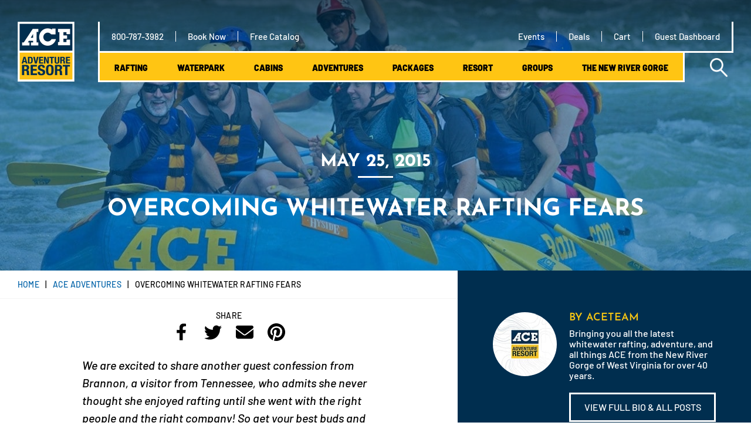

--- FILE ---
content_type: text/html; charset=UTF-8
request_url: https://aceraft.com/2015/05/25/overcoming-whitewater-rafting-fears/
body_size: 30041
content:
<!DOCTYPE html>
<html lang="en-US" class="no-js">
<head><meta charset="UTF-8"><script>if(navigator.userAgent.match(/MSIE|Internet Explorer/i)||navigator.userAgent.match(/Trident\/7\..*?rv:11/i)){var href=document.location.href;if(!href.match(/[?&]nowprocket/)){if(href.indexOf("?")==-1){if(href.indexOf("#")==-1){document.location.href=href+"?nowprocket=1"}else{document.location.href=href.replace("#","?nowprocket=1#")}}else{if(href.indexOf("#")==-1){document.location.href=href+"&nowprocket=1"}else{document.location.href=href.replace("#","&nowprocket=1#")}}}}</script><script>(()=>{class RocketLazyLoadScripts{constructor(){this.v="2.0.4",this.userEvents=["keydown","keyup","mousedown","mouseup","mousemove","mouseover","mouseout","touchmove","touchstart","touchend","touchcancel","wheel","click","dblclick","input"],this.attributeEvents=["onblur","onclick","oncontextmenu","ondblclick","onfocus","onmousedown","onmouseenter","onmouseleave","onmousemove","onmouseout","onmouseover","onmouseup","onmousewheel","onscroll","onsubmit"]}async t(){this.i(),this.o(),/iP(ad|hone)/.test(navigator.userAgent)&&this.h(),this.u(),this.l(this),this.m(),this.k(this),this.p(this),this._(),await Promise.all([this.R(),this.L()]),this.lastBreath=Date.now(),this.S(this),this.P(),this.D(),this.O(),this.M(),await this.C(this.delayedScripts.normal),await this.C(this.delayedScripts.defer),await this.C(this.delayedScripts.async),await this.T(),await this.F(),await this.j(),await this.A(),window.dispatchEvent(new Event("rocket-allScriptsLoaded")),this.everythingLoaded=!0,this.lastTouchEnd&&await new Promise(t=>setTimeout(t,500-Date.now()+this.lastTouchEnd)),this.I(),this.H(),this.U(),this.W()}i(){this.CSPIssue=sessionStorage.getItem("rocketCSPIssue"),document.addEventListener("securitypolicyviolation",t=>{this.CSPIssue||"script-src-elem"!==t.violatedDirective||"data"!==t.blockedURI||(this.CSPIssue=!0,sessionStorage.setItem("rocketCSPIssue",!0))},{isRocket:!0})}o(){window.addEventListener("pageshow",t=>{this.persisted=t.persisted,this.realWindowLoadedFired=!0},{isRocket:!0}),window.addEventListener("pagehide",()=>{this.onFirstUserAction=null},{isRocket:!0})}h(){let t;function e(e){t=e}window.addEventListener("touchstart",e,{isRocket:!0}),window.addEventListener("touchend",function i(o){o.changedTouches[0]&&t.changedTouches[0]&&Math.abs(o.changedTouches[0].pageX-t.changedTouches[0].pageX)<10&&Math.abs(o.changedTouches[0].pageY-t.changedTouches[0].pageY)<10&&o.timeStamp-t.timeStamp<200&&(window.removeEventListener("touchstart",e,{isRocket:!0}),window.removeEventListener("touchend",i,{isRocket:!0}),"INPUT"===o.target.tagName&&"text"===o.target.type||(o.target.dispatchEvent(new TouchEvent("touchend",{target:o.target,bubbles:!0})),o.target.dispatchEvent(new MouseEvent("mouseover",{target:o.target,bubbles:!0})),o.target.dispatchEvent(new PointerEvent("click",{target:o.target,bubbles:!0,cancelable:!0,detail:1,clientX:o.changedTouches[0].clientX,clientY:o.changedTouches[0].clientY})),event.preventDefault()))},{isRocket:!0})}q(t){this.userActionTriggered||("mousemove"!==t.type||this.firstMousemoveIgnored?"keyup"===t.type||"mouseover"===t.type||"mouseout"===t.type||(this.userActionTriggered=!0,this.onFirstUserAction&&this.onFirstUserAction()):this.firstMousemoveIgnored=!0),"click"===t.type&&t.preventDefault(),t.stopPropagation(),t.stopImmediatePropagation(),"touchstart"===this.lastEvent&&"touchend"===t.type&&(this.lastTouchEnd=Date.now()),"click"===t.type&&(this.lastTouchEnd=0),this.lastEvent=t.type,t.composedPath&&t.composedPath()[0].getRootNode()instanceof ShadowRoot&&(t.rocketTarget=t.composedPath()[0]),this.savedUserEvents.push(t)}u(){this.savedUserEvents=[],this.userEventHandler=this.q.bind(this),this.userEvents.forEach(t=>window.addEventListener(t,this.userEventHandler,{passive:!1,isRocket:!0})),document.addEventListener("visibilitychange",this.userEventHandler,{isRocket:!0})}U(){this.userEvents.forEach(t=>window.removeEventListener(t,this.userEventHandler,{passive:!1,isRocket:!0})),document.removeEventListener("visibilitychange",this.userEventHandler,{isRocket:!0}),this.savedUserEvents.forEach(t=>{(t.rocketTarget||t.target).dispatchEvent(new window[t.constructor.name](t.type,t))})}m(){const t="return false",e=Array.from(this.attributeEvents,t=>"data-rocket-"+t),i="["+this.attributeEvents.join("],[")+"]",o="[data-rocket-"+this.attributeEvents.join("],[data-rocket-")+"]",s=(e,i,o)=>{o&&o!==t&&(e.setAttribute("data-rocket-"+i,o),e["rocket"+i]=new Function("event",o),e.setAttribute(i,t))};new MutationObserver(t=>{for(const n of t)"attributes"===n.type&&(n.attributeName.startsWith("data-rocket-")||this.everythingLoaded?n.attributeName.startsWith("data-rocket-")&&this.everythingLoaded&&this.N(n.target,n.attributeName.substring(12)):s(n.target,n.attributeName,n.target.getAttribute(n.attributeName))),"childList"===n.type&&n.addedNodes.forEach(t=>{if(t.nodeType===Node.ELEMENT_NODE)if(this.everythingLoaded)for(const i of[t,...t.querySelectorAll(o)])for(const t of i.getAttributeNames())e.includes(t)&&this.N(i,t.substring(12));else for(const e of[t,...t.querySelectorAll(i)])for(const t of e.getAttributeNames())this.attributeEvents.includes(t)&&s(e,t,e.getAttribute(t))})}).observe(document,{subtree:!0,childList:!0,attributeFilter:[...this.attributeEvents,...e]})}I(){this.attributeEvents.forEach(t=>{document.querySelectorAll("[data-rocket-"+t+"]").forEach(e=>{this.N(e,t)})})}N(t,e){const i=t.getAttribute("data-rocket-"+e);i&&(t.setAttribute(e,i),t.removeAttribute("data-rocket-"+e))}k(t){Object.defineProperty(HTMLElement.prototype,"onclick",{get(){return this.rocketonclick||null},set(e){this.rocketonclick=e,this.setAttribute(t.everythingLoaded?"onclick":"data-rocket-onclick","this.rocketonclick(event)")}})}S(t){function e(e,i){let o=e[i];e[i]=null,Object.defineProperty(e,i,{get:()=>o,set(s){t.everythingLoaded?o=s:e["rocket"+i]=o=s}})}e(document,"onreadystatechange"),e(window,"onload"),e(window,"onpageshow");try{Object.defineProperty(document,"readyState",{get:()=>t.rocketReadyState,set(e){t.rocketReadyState=e},configurable:!0}),document.readyState="loading"}catch(t){console.log("WPRocket DJE readyState conflict, bypassing")}}l(t){this.originalAddEventListener=EventTarget.prototype.addEventListener,this.originalRemoveEventListener=EventTarget.prototype.removeEventListener,this.savedEventListeners=[],EventTarget.prototype.addEventListener=function(e,i,o){o&&o.isRocket||!t.B(e,this)&&!t.userEvents.includes(e)||t.B(e,this)&&!t.userActionTriggered||e.startsWith("rocket-")||t.everythingLoaded?t.originalAddEventListener.call(this,e,i,o):(t.savedEventListeners.push({target:this,remove:!1,type:e,func:i,options:o}),"mouseenter"!==e&&"mouseleave"!==e||t.originalAddEventListener.call(this,e,t.savedUserEvents.push,o))},EventTarget.prototype.removeEventListener=function(e,i,o){o&&o.isRocket||!t.B(e,this)&&!t.userEvents.includes(e)||t.B(e,this)&&!t.userActionTriggered||e.startsWith("rocket-")||t.everythingLoaded?t.originalRemoveEventListener.call(this,e,i,o):t.savedEventListeners.push({target:this,remove:!0,type:e,func:i,options:o})}}J(t,e){this.savedEventListeners=this.savedEventListeners.filter(i=>{let o=i.type,s=i.target||window;return e!==o||t!==s||(this.B(o,s)&&(i.type="rocket-"+o),this.$(i),!1)})}H(){EventTarget.prototype.addEventListener=this.originalAddEventListener,EventTarget.prototype.removeEventListener=this.originalRemoveEventListener,this.savedEventListeners.forEach(t=>this.$(t))}$(t){t.remove?this.originalRemoveEventListener.call(t.target,t.type,t.func,t.options):this.originalAddEventListener.call(t.target,t.type,t.func,t.options)}p(t){let e;function i(e){return t.everythingLoaded?e:e.split(" ").map(t=>"load"===t||t.startsWith("load.")?"rocket-jquery-load":t).join(" ")}function o(o){function s(e){const s=o.fn[e];o.fn[e]=o.fn.init.prototype[e]=function(){return this[0]===window&&t.userActionTriggered&&("string"==typeof arguments[0]||arguments[0]instanceof String?arguments[0]=i(arguments[0]):"object"==typeof arguments[0]&&Object.keys(arguments[0]).forEach(t=>{const e=arguments[0][t];delete arguments[0][t],arguments[0][i(t)]=e})),s.apply(this,arguments),this}}if(o&&o.fn&&!t.allJQueries.includes(o)){const e={DOMContentLoaded:[],"rocket-DOMContentLoaded":[]};for(const t in e)document.addEventListener(t,()=>{e[t].forEach(t=>t())},{isRocket:!0});o.fn.ready=o.fn.init.prototype.ready=function(i){function s(){parseInt(o.fn.jquery)>2?setTimeout(()=>i.bind(document)(o)):i.bind(document)(o)}return"function"==typeof i&&(t.realDomReadyFired?!t.userActionTriggered||t.fauxDomReadyFired?s():e["rocket-DOMContentLoaded"].push(s):e.DOMContentLoaded.push(s)),o([])},s("on"),s("one"),s("off"),t.allJQueries.push(o)}e=o}t.allJQueries=[],o(window.jQuery),Object.defineProperty(window,"jQuery",{get:()=>e,set(t){o(t)}})}P(){const t=new Map;document.write=document.writeln=function(e){const i=document.currentScript,o=document.createRange(),s=i.parentElement;let n=t.get(i);void 0===n&&(n=i.nextSibling,t.set(i,n));const c=document.createDocumentFragment();o.setStart(c,0),c.appendChild(o.createContextualFragment(e)),s.insertBefore(c,n)}}async R(){return new Promise(t=>{this.userActionTriggered?t():this.onFirstUserAction=t})}async L(){return new Promise(t=>{document.addEventListener("DOMContentLoaded",()=>{this.realDomReadyFired=!0,t()},{isRocket:!0})})}async j(){return this.realWindowLoadedFired?Promise.resolve():new Promise(t=>{window.addEventListener("load",t,{isRocket:!0})})}M(){this.pendingScripts=[];this.scriptsMutationObserver=new MutationObserver(t=>{for(const e of t)e.addedNodes.forEach(t=>{"SCRIPT"!==t.tagName||t.noModule||t.isWPRocket||this.pendingScripts.push({script:t,promise:new Promise(e=>{const i=()=>{const i=this.pendingScripts.findIndex(e=>e.script===t);i>=0&&this.pendingScripts.splice(i,1),e()};t.addEventListener("load",i,{isRocket:!0}),t.addEventListener("error",i,{isRocket:!0}),setTimeout(i,1e3)})})})}),this.scriptsMutationObserver.observe(document,{childList:!0,subtree:!0})}async F(){await this.X(),this.pendingScripts.length?(await this.pendingScripts[0].promise,await this.F()):this.scriptsMutationObserver.disconnect()}D(){this.delayedScripts={normal:[],async:[],defer:[]},document.querySelectorAll("script[type$=rocketlazyloadscript]").forEach(t=>{t.hasAttribute("data-rocket-src")?t.hasAttribute("async")&&!1!==t.async?this.delayedScripts.async.push(t):t.hasAttribute("defer")&&!1!==t.defer||"module"===t.getAttribute("data-rocket-type")?this.delayedScripts.defer.push(t):this.delayedScripts.normal.push(t):this.delayedScripts.normal.push(t)})}async _(){await this.L();let t=[];document.querySelectorAll("script[type$=rocketlazyloadscript][data-rocket-src]").forEach(e=>{let i=e.getAttribute("data-rocket-src");if(i&&!i.startsWith("data:")){i.startsWith("//")&&(i=location.protocol+i);try{const o=new URL(i).origin;o!==location.origin&&t.push({src:o,crossOrigin:e.crossOrigin||"module"===e.getAttribute("data-rocket-type")})}catch(t){}}}),t=[...new Map(t.map(t=>[JSON.stringify(t),t])).values()],this.Y(t,"preconnect")}async G(t){if(await this.K(),!0!==t.noModule||!("noModule"in HTMLScriptElement.prototype))return new Promise(e=>{let i;function o(){(i||t).setAttribute("data-rocket-status","executed"),e()}try{if(navigator.userAgent.includes("Firefox/")||""===navigator.vendor||this.CSPIssue)i=document.createElement("script"),[...t.attributes].forEach(t=>{let e=t.nodeName;"type"!==e&&("data-rocket-type"===e&&(e="type"),"data-rocket-src"===e&&(e="src"),i.setAttribute(e,t.nodeValue))}),t.text&&(i.text=t.text),t.nonce&&(i.nonce=t.nonce),i.hasAttribute("src")?(i.addEventListener("load",o,{isRocket:!0}),i.addEventListener("error",()=>{i.setAttribute("data-rocket-status","failed-network"),e()},{isRocket:!0}),setTimeout(()=>{i.isConnected||e()},1)):(i.text=t.text,o()),i.isWPRocket=!0,t.parentNode.replaceChild(i,t);else{const i=t.getAttribute("data-rocket-type"),s=t.getAttribute("data-rocket-src");i?(t.type=i,t.removeAttribute("data-rocket-type")):t.removeAttribute("type"),t.addEventListener("load",o,{isRocket:!0}),t.addEventListener("error",i=>{this.CSPIssue&&i.target.src.startsWith("data:")?(console.log("WPRocket: CSP fallback activated"),t.removeAttribute("src"),this.G(t).then(e)):(t.setAttribute("data-rocket-status","failed-network"),e())},{isRocket:!0}),s?(t.fetchPriority="high",t.removeAttribute("data-rocket-src"),t.src=s):t.src="data:text/javascript;base64,"+window.btoa(unescape(encodeURIComponent(t.text)))}}catch(i){t.setAttribute("data-rocket-status","failed-transform"),e()}});t.setAttribute("data-rocket-status","skipped")}async C(t){const e=t.shift();return e?(e.isConnected&&await this.G(e),this.C(t)):Promise.resolve()}O(){this.Y([...this.delayedScripts.normal,...this.delayedScripts.defer,...this.delayedScripts.async],"preload")}Y(t,e){this.trash=this.trash||[];let i=!0;var o=document.createDocumentFragment();t.forEach(t=>{const s=t.getAttribute&&t.getAttribute("data-rocket-src")||t.src;if(s&&!s.startsWith("data:")){const n=document.createElement("link");n.href=s,n.rel=e,"preconnect"!==e&&(n.as="script",n.fetchPriority=i?"high":"low"),t.getAttribute&&"module"===t.getAttribute("data-rocket-type")&&(n.crossOrigin=!0),t.crossOrigin&&(n.crossOrigin=t.crossOrigin),t.integrity&&(n.integrity=t.integrity),t.nonce&&(n.nonce=t.nonce),o.appendChild(n),this.trash.push(n),i=!1}}),document.head.appendChild(o)}W(){this.trash.forEach(t=>t.remove())}async T(){try{document.readyState="interactive"}catch(t){}this.fauxDomReadyFired=!0;try{await this.K(),this.J(document,"readystatechange"),document.dispatchEvent(new Event("rocket-readystatechange")),await this.K(),document.rocketonreadystatechange&&document.rocketonreadystatechange(),await this.K(),this.J(document,"DOMContentLoaded"),document.dispatchEvent(new Event("rocket-DOMContentLoaded")),await this.K(),this.J(window,"DOMContentLoaded"),window.dispatchEvent(new Event("rocket-DOMContentLoaded"))}catch(t){console.error(t)}}async A(){try{document.readyState="complete"}catch(t){}try{await this.K(),this.J(document,"readystatechange"),document.dispatchEvent(new Event("rocket-readystatechange")),await this.K(),document.rocketonreadystatechange&&document.rocketonreadystatechange(),await this.K(),this.J(window,"load"),window.dispatchEvent(new Event("rocket-load")),await this.K(),window.rocketonload&&window.rocketonload(),await this.K(),this.allJQueries.forEach(t=>t(window).trigger("rocket-jquery-load")),await this.K(),this.J(window,"pageshow");const t=new Event("rocket-pageshow");t.persisted=this.persisted,window.dispatchEvent(t),await this.K(),window.rocketonpageshow&&window.rocketonpageshow({persisted:this.persisted})}catch(t){console.error(t)}}async K(){Date.now()-this.lastBreath>45&&(await this.X(),this.lastBreath=Date.now())}async X(){return document.hidden?new Promise(t=>setTimeout(t)):new Promise(t=>requestAnimationFrame(t))}B(t,e){return e===document&&"readystatechange"===t||(e===document&&"DOMContentLoaded"===t||(e===window&&"DOMContentLoaded"===t||(e===window&&"load"===t||e===window&&"pageshow"===t)))}static run(){(new RocketLazyLoadScripts).t()}}RocketLazyLoadScripts.run()})();</script>
	
	<meta name="viewport" content="width=device-width, initial-scale=1">
	<link rel="profile" href="http://gmpg.org/xfn/11">
		<link rel="shortcut icon" type="image/x-icon" href="https://aceraft.com/wp-content/uploads/2019/03/logo.png">
	
	<script type="text/javascript">
/* <![CDATA[ */
(()=>{var e={};e.g=function(){if("object"==typeof globalThis)return globalThis;try{return this||new Function("return this")()}catch(e){if("object"==typeof window)return window}}(),function({ampUrl:n,isCustomizePreview:t,isAmpDevMode:r,noampQueryVarName:o,noampQueryVarValue:s,disabledStorageKey:i,mobileUserAgents:a,regexRegex:c}){if("undefined"==typeof sessionStorage)return;const d=new RegExp(c);if(!a.some((e=>{const n=e.match(d);return!(!n||!new RegExp(n[1],n[2]).test(navigator.userAgent))||navigator.userAgent.includes(e)})))return;e.g.addEventListener("DOMContentLoaded",(()=>{const e=document.getElementById("amp-mobile-version-switcher");if(!e)return;e.hidden=!1;const n=e.querySelector("a[href]");n&&n.addEventListener("click",(()=>{sessionStorage.removeItem(i)}))}));const g=r&&["paired-browsing-non-amp","paired-browsing-amp"].includes(window.name);if(sessionStorage.getItem(i)||t||g)return;const u=new URL(location.href),m=new URL(n);m.hash=u.hash,u.searchParams.has(o)&&s===u.searchParams.get(o)?sessionStorage.setItem(i,"1"):m.href!==u.href&&(window.stop(),location.replace(m.href))}({"ampUrl":"https:\/\/aceraft.com\/2015\/05\/25\/overcoming-whitewater-rafting-fears\/?amp=1","noampQueryVarName":"noamp","noampQueryVarValue":"mobile","disabledStorageKey":"amp_mobile_redirect_disabled","mobileUserAgents":["Mobile","Android","Silk\/","Kindle","BlackBerry","Opera Mini","Opera Mobi"],"regexRegex":"^\\\/((?:.|\\n)+)\\\/([i]*)$","isCustomizePreview":false,"isAmpDevMode":false})})();
/* ]]> */
</script>
<script type="rocketlazyloadscript">(function(html){html.className = html.className.replace(/\bno-js\b/,'js')})(document.documentElement);</script>
<meta name='robots' content='index, follow, max-image-preview:large, max-snippet:-1, max-video-preview:-1' />
	<style>img:is([sizes="auto" i], [sizes^="auto," i]) { contain-intrinsic-size: 3000px 1500px }</style>
	
	<!-- This site is optimized with the Yoast SEO Premium plugin v26.6 (Yoast SEO v26.6) - https://yoast.com/wordpress/plugins/seo/ -->
	<title>OVERCOMING WHITEWATER RAFTING FEARS - ACE Adventure Resort</title>
<link data-rocket-preload as="style" data-wpr-hosted-gf-parameters="family=Barlow:ital,wght@0,400;0,500;0,600;0,700;0,900;1,400;1,500&family=Josefin+Sans:wght@400;600;700&display=swap" href="https://aceraft.com/wp-content/cache/fonts/1/google-fonts/css/e/f/a/b47a181c942793f765bf87ff6b9a3.css" rel="preload">
<link data-wpr-hosted-gf-parameters="family=Barlow:ital,wght@0,400;0,500;0,600;0,700;0,900;1,400;1,500&family=Josefin+Sans:wght@400;600;700&display=swap" href="https://aceraft.com/wp-content/cache/fonts/1/google-fonts/css/e/f/a/b47a181c942793f765bf87ff6b9a3.css" media="print" onload="this.media=&#039;all&#039;" rel="stylesheet">
<noscript data-wpr-hosted-gf-parameters=""><link rel="stylesheet" href="https://fonts.googleapis.com/css2?family=Barlow:ital,wght@0,400;0,500;0,600;0,700;0,900;1,400;1,500&#038;family=Josefin+Sans:wght@400;600;700&#038;display=swap"></noscript>
	<meta name="description" content="How one guest at ACE Adventure Resort changed her fear of rafting in to a love of river running. Sometimes you just need the right outfitter." />
	<link rel="canonical" href="https://aceraft.com/2015/05/25/overcoming-whitewater-rafting-fears/" />
	<meta property="og:locale" content="en_US" />
	<meta property="og:type" content="article" />
	<meta property="og:title" content="OVERCOMING WHITEWATER RAFTING FEARS" />
	<meta property="og:description" content="How one guest at ACE Adventure Resort changed her fear of rafting in to a love of river running. Sometimes you just need the right outfitter." />
	<meta property="og:url" content="https://aceraft.com/2015/05/25/overcoming-whitewater-rafting-fears/" />
	<meta property="og:site_name" content="ACE Adventure Resort" />
	<meta property="article:publisher" content="https://www.facebook.com/ACE.AdventureResort.WestVirginiaVacations/" />
	<meta property="article:published_time" content="2015-05-25T10:14:24+00:00" />
	<meta property="article:modified_time" content="2022-09-21T00:26:03+00:00" />
	<meta property="og:image" content="https://aceraft.com/wp-content/uploads/2020/03/summer-surf.jpg" />
	<meta property="og:image:width" content="1600" />
	<meta property="og:image:height" content="1046" />
	<meta property="og:image:type" content="image/jpeg" />
	<meta name="author" content="aceteam" />
	<meta name="twitter:card" content="summary_large_image" />
	<meta name="twitter:creator" content="@ACEadventures" />
	<meta name="twitter:site" content="@ACEadventures" />
	<meta name="twitter:label1" content="Written by" />
	<meta name="twitter:data1" content="aceteam" />
	<script type="application/ld+json" class="yoast-schema-graph">{"@context":"https://schema.org","@graph":[{"@type":"Article","@id":"https://aceraft.com/2015/05/25/overcoming-whitewater-rafting-fears/#article","isPartOf":{"@id":"https://aceraft.com/2015/05/25/overcoming-whitewater-rafting-fears/"},"author":{"name":"aceteam","@id":"https://aceraft.com/#/schema/person/f3e8641e9ff9b7978db72fd9504693ee"},"headline":"OVERCOMING WHITEWATER RAFTING FEARS","datePublished":"2015-05-25T10:14:24+00:00","dateModified":"2022-09-21T00:26:03+00:00","mainEntityOfPage":{"@id":"https://aceraft.com/2015/05/25/overcoming-whitewater-rafting-fears/"},"wordCount":4,"commentCount":0,"publisher":{"@id":"https://aceraft.com/#organization"},"image":{"@id":"https://aceraft.com/2015/05/25/overcoming-whitewater-rafting-fears/#primaryimage"},"thumbnailUrl":"https://aceraft.com/wp-content/uploads/2015/05/lower-new-ace-raft.jpg","keywords":["whitewater rafting"],"articleSection":["ACE Adventures","Ace Life"],"inLanguage":"en-US","potentialAction":[{"@type":"CommentAction","name":"Comment","target":["https://aceraft.com/2015/05/25/overcoming-whitewater-rafting-fears/#respond"]}]},{"@type":"WebPage","@id":"https://aceraft.com/2015/05/25/overcoming-whitewater-rafting-fears/","url":"https://aceraft.com/2015/05/25/overcoming-whitewater-rafting-fears/","name":"OVERCOMING WHITEWATER RAFTING FEARS - ACE Adventure Resort","isPartOf":{"@id":"https://aceraft.com/#website"},"primaryImageOfPage":{"@id":"https://aceraft.com/2015/05/25/overcoming-whitewater-rafting-fears/#primaryimage"},"image":{"@id":"https://aceraft.com/2015/05/25/overcoming-whitewater-rafting-fears/#primaryimage"},"thumbnailUrl":"https://aceraft.com/wp-content/uploads/2015/05/lower-new-ace-raft.jpg","datePublished":"2015-05-25T10:14:24+00:00","dateModified":"2022-09-21T00:26:03+00:00","description":"How one guest at ACE Adventure Resort changed her fear of rafting in to a love of river running. Sometimes you just need the right outfitter.","breadcrumb":{"@id":"https://aceraft.com/2015/05/25/overcoming-whitewater-rafting-fears/#breadcrumb"},"inLanguage":"en-US","potentialAction":[{"@type":"ReadAction","target":["https://aceraft.com/2015/05/25/overcoming-whitewater-rafting-fears/"]}]},{"@type":"ImageObject","inLanguage":"en-US","@id":"https://aceraft.com/2015/05/25/overcoming-whitewater-rafting-fears/#primaryimage","url":"https://aceraft.com/wp-content/uploads/2015/05/lower-new-ace-raft.jpg","contentUrl":"https://aceraft.com/wp-content/uploads/2015/05/lower-new-ace-raft.jpg","width":1300,"height":645},{"@type":"BreadcrumbList","@id":"https://aceraft.com/2015/05/25/overcoming-whitewater-rafting-fears/#breadcrumb","itemListElement":[{"@type":"ListItem","position":1,"name":"Home","item":"https://aceraft.com/"},{"@type":"ListItem","position":2,"name":"OVERCOMING WHITEWATER RAFTING FEARS"}]},{"@type":"WebSite","@id":"https://aceraft.com/#website","url":"https://aceraft.com/","name":"ACE Adventure Resort","description":"New River Gorge National Park Vacations","publisher":{"@id":"https://aceraft.com/#organization"},"potentialAction":[{"@type":"SearchAction","target":{"@type":"EntryPoint","urlTemplate":"https://aceraft.com/?s={search_term_string}"},"query-input":{"@type":"PropertyValueSpecification","valueRequired":true,"valueName":"search_term_string"}}],"inLanguage":"en-US"},{"@type":"Organization","@id":"https://aceraft.com/#organization","name":"ACE Adventure Resort","alternateName":"ACE Adventures","url":"https://aceraft.com/","logo":{"@type":"ImageObject","inLanguage":"en-US","@id":"https://aceraft.com/#/schema/logo/image/","url":"https://aceraft.com/wp-content/uploads/2019/04/ACE-adventure-resort-logo-vertical.jpg","contentUrl":"https://aceraft.com/wp-content/uploads/2019/04/ACE-adventure-resort-logo-vertical.jpg","width":349,"height":361,"caption":"ACE Adventure Resort"},"image":{"@id":"https://aceraft.com/#/schema/logo/image/"},"sameAs":["https://www.facebook.com/ACE.AdventureResort.WestVirginiaVacations/","https://x.com/ACEadventures","https://www.instagram.com/aceadventureresort/","https://www.linkedin.com/company/ace-adventure-resort","https://www.pinterest.com/aceadventure","https://www.youtube.com/user/aceadventurevideo"]},{"@type":"Person","@id":"https://aceraft.com/#/schema/person/f3e8641e9ff9b7978db72fd9504693ee","name":"aceteam","image":{"@type":"ImageObject","inLanguage":"en-US","@id":"https://aceraft.com/#/schema/person/image/","url":"https://secure.gravatar.com/avatar/6daec2d263cb89e67be69096818b9c5981fe28528410ba6ae8cdc1de330c03bd?s=96&d=mm&r=g","contentUrl":"https://secure.gravatar.com/avatar/6daec2d263cb89e67be69096818b9c5981fe28528410ba6ae8cdc1de330c03bd?s=96&d=mm&r=g","caption":"aceteam"},"url":"https://aceraft.com/author/aceteam/"}]}</script>
	<!-- / Yoast SEO Premium plugin. -->


<link rel='dns-prefetch' href='//www.google.com' />
<link rel='dns-prefetch' href='//stats.wp.com' />
<link href='https://fonts.gstatic.com' crossorigin rel='preconnect' />
<link rel='stylesheet' id='wp-block-library-css' href='https://aceraft.com/wp-includes/css/dist/block-library/style.min.css?ver=6.8.3' type='text/css' media='all' />
<style id='classic-theme-styles-inline-css' type='text/css'>
/*! This file is auto-generated */
.wp-block-button__link{color:#fff;background-color:#32373c;border-radius:9999px;box-shadow:none;text-decoration:none;padding:calc(.667em + 2px) calc(1.333em + 2px);font-size:1.125em}.wp-block-file__button{background:#32373c;color:#fff;text-decoration:none}
</style>
<style id='global-styles-inline-css' type='text/css'>
:root{--wp--preset--aspect-ratio--square: 1;--wp--preset--aspect-ratio--4-3: 4/3;--wp--preset--aspect-ratio--3-4: 3/4;--wp--preset--aspect-ratio--3-2: 3/2;--wp--preset--aspect-ratio--2-3: 2/3;--wp--preset--aspect-ratio--16-9: 16/9;--wp--preset--aspect-ratio--9-16: 9/16;--wp--preset--color--black: #000000;--wp--preset--color--cyan-bluish-gray: #abb8c3;--wp--preset--color--white: #ffffff;--wp--preset--color--pale-pink: #f78da7;--wp--preset--color--vivid-red: #cf2e2e;--wp--preset--color--luminous-vivid-orange: #ff6900;--wp--preset--color--luminous-vivid-amber: #fcb900;--wp--preset--color--light-green-cyan: #7bdcb5;--wp--preset--color--vivid-green-cyan: #00d084;--wp--preset--color--pale-cyan-blue: #8ed1fc;--wp--preset--color--vivid-cyan-blue: #0693e3;--wp--preset--color--vivid-purple: #9b51e0;--wp--preset--gradient--vivid-cyan-blue-to-vivid-purple: linear-gradient(135deg,rgba(6,147,227,1) 0%,rgb(155,81,224) 100%);--wp--preset--gradient--light-green-cyan-to-vivid-green-cyan: linear-gradient(135deg,rgb(122,220,180) 0%,rgb(0,208,130) 100%);--wp--preset--gradient--luminous-vivid-amber-to-luminous-vivid-orange: linear-gradient(135deg,rgba(252,185,0,1) 0%,rgba(255,105,0,1) 100%);--wp--preset--gradient--luminous-vivid-orange-to-vivid-red: linear-gradient(135deg,rgba(255,105,0,1) 0%,rgb(207,46,46) 100%);--wp--preset--gradient--very-light-gray-to-cyan-bluish-gray: linear-gradient(135deg,rgb(238,238,238) 0%,rgb(169,184,195) 100%);--wp--preset--gradient--cool-to-warm-spectrum: linear-gradient(135deg,rgb(74,234,220) 0%,rgb(151,120,209) 20%,rgb(207,42,186) 40%,rgb(238,44,130) 60%,rgb(251,105,98) 80%,rgb(254,248,76) 100%);--wp--preset--gradient--blush-light-purple: linear-gradient(135deg,rgb(255,206,236) 0%,rgb(152,150,240) 100%);--wp--preset--gradient--blush-bordeaux: linear-gradient(135deg,rgb(254,205,165) 0%,rgb(254,45,45) 50%,rgb(107,0,62) 100%);--wp--preset--gradient--luminous-dusk: linear-gradient(135deg,rgb(255,203,112) 0%,rgb(199,81,192) 50%,rgb(65,88,208) 100%);--wp--preset--gradient--pale-ocean: linear-gradient(135deg,rgb(255,245,203) 0%,rgb(182,227,212) 50%,rgb(51,167,181) 100%);--wp--preset--gradient--electric-grass: linear-gradient(135deg,rgb(202,248,128) 0%,rgb(113,206,126) 100%);--wp--preset--gradient--midnight: linear-gradient(135deg,rgb(2,3,129) 0%,rgb(40,116,252) 100%);--wp--preset--font-size--small: 13px;--wp--preset--font-size--medium: 20px;--wp--preset--font-size--large: 36px;--wp--preset--font-size--x-large: 42px;--wp--preset--spacing--20: 0.44rem;--wp--preset--spacing--30: 0.67rem;--wp--preset--spacing--40: 1rem;--wp--preset--spacing--50: 1.5rem;--wp--preset--spacing--60: 2.25rem;--wp--preset--spacing--70: 3.38rem;--wp--preset--spacing--80: 5.06rem;--wp--preset--shadow--natural: 6px 6px 9px rgba(0, 0, 0, 0.2);--wp--preset--shadow--deep: 12px 12px 50px rgba(0, 0, 0, 0.4);--wp--preset--shadow--sharp: 6px 6px 0px rgba(0, 0, 0, 0.2);--wp--preset--shadow--outlined: 6px 6px 0px -3px rgba(255, 255, 255, 1), 6px 6px rgba(0, 0, 0, 1);--wp--preset--shadow--crisp: 6px 6px 0px rgba(0, 0, 0, 1);}:where(.is-layout-flex){gap: 0.5em;}:where(.is-layout-grid){gap: 0.5em;}body .is-layout-flex{display: flex;}.is-layout-flex{flex-wrap: wrap;align-items: center;}.is-layout-flex > :is(*, div){margin: 0;}body .is-layout-grid{display: grid;}.is-layout-grid > :is(*, div){margin: 0;}:where(.wp-block-columns.is-layout-flex){gap: 2em;}:where(.wp-block-columns.is-layout-grid){gap: 2em;}:where(.wp-block-post-template.is-layout-flex){gap: 1.25em;}:where(.wp-block-post-template.is-layout-grid){gap: 1.25em;}.has-black-color{color: var(--wp--preset--color--black) !important;}.has-cyan-bluish-gray-color{color: var(--wp--preset--color--cyan-bluish-gray) !important;}.has-white-color{color: var(--wp--preset--color--white) !important;}.has-pale-pink-color{color: var(--wp--preset--color--pale-pink) !important;}.has-vivid-red-color{color: var(--wp--preset--color--vivid-red) !important;}.has-luminous-vivid-orange-color{color: var(--wp--preset--color--luminous-vivid-orange) !important;}.has-luminous-vivid-amber-color{color: var(--wp--preset--color--luminous-vivid-amber) !important;}.has-light-green-cyan-color{color: var(--wp--preset--color--light-green-cyan) !important;}.has-vivid-green-cyan-color{color: var(--wp--preset--color--vivid-green-cyan) !important;}.has-pale-cyan-blue-color{color: var(--wp--preset--color--pale-cyan-blue) !important;}.has-vivid-cyan-blue-color{color: var(--wp--preset--color--vivid-cyan-blue) !important;}.has-vivid-purple-color{color: var(--wp--preset--color--vivid-purple) !important;}.has-black-background-color{background-color: var(--wp--preset--color--black) !important;}.has-cyan-bluish-gray-background-color{background-color: var(--wp--preset--color--cyan-bluish-gray) !important;}.has-white-background-color{background-color: var(--wp--preset--color--white) !important;}.has-pale-pink-background-color{background-color: var(--wp--preset--color--pale-pink) !important;}.has-vivid-red-background-color{background-color: var(--wp--preset--color--vivid-red) !important;}.has-luminous-vivid-orange-background-color{background-color: var(--wp--preset--color--luminous-vivid-orange) !important;}.has-luminous-vivid-amber-background-color{background-color: var(--wp--preset--color--luminous-vivid-amber) !important;}.has-light-green-cyan-background-color{background-color: var(--wp--preset--color--light-green-cyan) !important;}.has-vivid-green-cyan-background-color{background-color: var(--wp--preset--color--vivid-green-cyan) !important;}.has-pale-cyan-blue-background-color{background-color: var(--wp--preset--color--pale-cyan-blue) !important;}.has-vivid-cyan-blue-background-color{background-color: var(--wp--preset--color--vivid-cyan-blue) !important;}.has-vivid-purple-background-color{background-color: var(--wp--preset--color--vivid-purple) !important;}.has-black-border-color{border-color: var(--wp--preset--color--black) !important;}.has-cyan-bluish-gray-border-color{border-color: var(--wp--preset--color--cyan-bluish-gray) !important;}.has-white-border-color{border-color: var(--wp--preset--color--white) !important;}.has-pale-pink-border-color{border-color: var(--wp--preset--color--pale-pink) !important;}.has-vivid-red-border-color{border-color: var(--wp--preset--color--vivid-red) !important;}.has-luminous-vivid-orange-border-color{border-color: var(--wp--preset--color--luminous-vivid-orange) !important;}.has-luminous-vivid-amber-border-color{border-color: var(--wp--preset--color--luminous-vivid-amber) !important;}.has-light-green-cyan-border-color{border-color: var(--wp--preset--color--light-green-cyan) !important;}.has-vivid-green-cyan-border-color{border-color: var(--wp--preset--color--vivid-green-cyan) !important;}.has-pale-cyan-blue-border-color{border-color: var(--wp--preset--color--pale-cyan-blue) !important;}.has-vivid-cyan-blue-border-color{border-color: var(--wp--preset--color--vivid-cyan-blue) !important;}.has-vivid-purple-border-color{border-color: var(--wp--preset--color--vivid-purple) !important;}.has-vivid-cyan-blue-to-vivid-purple-gradient-background{background: var(--wp--preset--gradient--vivid-cyan-blue-to-vivid-purple) !important;}.has-light-green-cyan-to-vivid-green-cyan-gradient-background{background: var(--wp--preset--gradient--light-green-cyan-to-vivid-green-cyan) !important;}.has-luminous-vivid-amber-to-luminous-vivid-orange-gradient-background{background: var(--wp--preset--gradient--luminous-vivid-amber-to-luminous-vivid-orange) !important;}.has-luminous-vivid-orange-to-vivid-red-gradient-background{background: var(--wp--preset--gradient--luminous-vivid-orange-to-vivid-red) !important;}.has-very-light-gray-to-cyan-bluish-gray-gradient-background{background: var(--wp--preset--gradient--very-light-gray-to-cyan-bluish-gray) !important;}.has-cool-to-warm-spectrum-gradient-background{background: var(--wp--preset--gradient--cool-to-warm-spectrum) !important;}.has-blush-light-purple-gradient-background{background: var(--wp--preset--gradient--blush-light-purple) !important;}.has-blush-bordeaux-gradient-background{background: var(--wp--preset--gradient--blush-bordeaux) !important;}.has-luminous-dusk-gradient-background{background: var(--wp--preset--gradient--luminous-dusk) !important;}.has-pale-ocean-gradient-background{background: var(--wp--preset--gradient--pale-ocean) !important;}.has-electric-grass-gradient-background{background: var(--wp--preset--gradient--electric-grass) !important;}.has-midnight-gradient-background{background: var(--wp--preset--gradient--midnight) !important;}.has-small-font-size{font-size: var(--wp--preset--font-size--small) !important;}.has-medium-font-size{font-size: var(--wp--preset--font-size--medium) !important;}.has-large-font-size{font-size: var(--wp--preset--font-size--large) !important;}.has-x-large-font-size{font-size: var(--wp--preset--font-size--x-large) !important;}
:where(.wp-block-post-template.is-layout-flex){gap: 1.25em;}:where(.wp-block-post-template.is-layout-grid){gap: 1.25em;}
:where(.wp-block-columns.is-layout-flex){gap: 2em;}:where(.wp-block-columns.is-layout-grid){gap: 2em;}
:root :where(.wp-block-pullquote){font-size: 1.5em;line-height: 1.6;}
</style>
<link data-minify="1" rel='stylesheet' id='twentysixteen-style-css' href='https://aceraft.com/wp-content/cache/min/1/wp-content/themes/bracket-aceraft/style.css?ver=1766150279' type='text/css' media='all' />
<link data-minify="1" rel='stylesheet' id='wp-pagenavi-css' href='https://aceraft.com/wp-content/cache/min/1/wp-content/plugins/wp-pagenavi/pagenavi-css.css?ver=1766150279' type='text/css' media='all' />
<style id='rocket-lazyload-inline-css' type='text/css'>
.rll-youtube-player{position:relative;padding-bottom:56.23%;height:0;overflow:hidden;max-width:100%;}.rll-youtube-player:focus-within{outline: 2px solid currentColor;outline-offset: 5px;}.rll-youtube-player iframe{position:absolute;top:0;left:0;width:100%;height:100%;z-index:100;background:0 0}.rll-youtube-player img{bottom:0;display:block;left:0;margin:auto;max-width:100%;width:100%;position:absolute;right:0;top:0;border:none;height:auto;-webkit-transition:.4s all;-moz-transition:.4s all;transition:.4s all}.rll-youtube-player img:hover{-webkit-filter:brightness(75%)}.rll-youtube-player .play{height:100%;width:100%;left:0;top:0;position:absolute;background:url(https://aceraft.com/wp-content/plugins/wp-rocket/assets/img/youtube.png) no-repeat center;background-color: transparent !important;cursor:pointer;border:none;}
</style>
<script type="text/javascript" src="https://aceraft.com/wp-includes/js/jquery/jquery.min.js?ver=3.7.1" id="jquery-core-js" data-rocket-defer defer></script>
<script type="text/javascript" src="https://aceraft.com/wp-includes/js/jquery/jquery-migrate.min.js?ver=3.4.1" id="jquery-migrate-js" data-rocket-defer defer></script>
<script type="text/javascript" id="ace_listing-js-extra">
/* <![CDATA[ */
var ACE = {"ajax_url":"https:\/\/aceraft.com\/wp-admin\/admin-ajax.php","no_results":"\n<section class=\"no-results not-found\">\n\t<h1 class=\"center row roboto\">Nothing Found<\/h1>\n\n\t<div class=\"row center smallpadding\">\n\t\t\n\t\t\t<h4>It seems we can\u2019t find what you\u2019re looking for. Please try again with some different keywords.<\/h4>\n\n\t\t\t<\/div><!-- .page-content -->\n<\/section><!-- .no-results -->\n","loading":"<div class=\"loading\"><\/div>"};
/* ]]> */
</script>
<script data-minify="1" type="text/javascript" src="https://aceraft.com/wp-content/cache/min/1/wp-content/plugins/ace-listing/assets/listing.js?ver=1766150279" id="ace_listing-js" data-rocket-defer defer></script>
<script type="text/javascript" src="https://aceraft.com/wp-includes/js/dist/hooks.min.js?ver=4d63a3d491d11ffd8ac6" id="wp-hooks-js"></script>
<script type="text/javascript" id="say-what-js-js-extra">
/* <![CDATA[ */
var say_what_data = {"replacements":{"gravityformsuserregistration|Username|":"User E-mail"}};
/* ]]> */
</script>
<script data-minify="1" type="text/javascript" src="https://aceraft.com/wp-content/cache/min/1/wp-content/plugins/say-what/assets/build/frontend.js?ver=1766150279" id="say-what-js-js" data-rocket-defer defer></script>
<script data-minify="1" type="text/javascript" src="https://aceraft.com/wp-content/cache/min/1/wp-content/themes/bracket-aceraft/js/html5.js?ver=1766150279" id="twentysixteen-html5-js" data-rocket-defer defer></script>
<script data-minify="1" type="text/javascript" src="https://aceraft.com/wp-content/cache/min/1/wp-content/plugins/ace/assets/js/jquery.cookie.js?ver=1766150279" id="ace-cookies-js" data-rocket-defer defer></script>
<link rel="alternate" type="text/html" media="only screen and (max-width: 640px)" href="https://aceraft.com/2015/05/25/overcoming-whitewater-rafting-fears/?amp=1">	<style>img#wpstats{display:none}</style>
		
<!-- Meta Pixel Code -->
<script type="rocketlazyloadscript" data-rocket-type='text/javascript'>
!function(f,b,e,v,n,t,s){if(f.fbq)return;n=f.fbq=function(){n.callMethod?
n.callMethod.apply(n,arguments):n.queue.push(arguments)};if(!f._fbq)f._fbq=n;
n.push=n;n.loaded=!0;n.version='2.0';n.queue=[];t=b.createElement(e);t.async=!0;
t.src=v;s=b.getElementsByTagName(e)[0];s.parentNode.insertBefore(t,s)}(window,
document,'script','https://connect.facebook.net/en_US/fbevents.js');
</script>
<!-- End Meta Pixel Code -->
<script type="rocketlazyloadscript" data-rocket-type='text/javascript'>var url = window.location.origin + '?ob=open-bridge';
            fbq('set', 'openbridge', '262612290953198', url);
fbq('init', '262612290953198', {}, {
    "agent": "wordpress-6.8.3-4.1.5"
})</script><script type="rocketlazyloadscript" data-rocket-type='text/javascript'>
    fbq('track', 'PageView', []);
  </script><link rel="amphtml" href="https://aceraft.com/2015/05/25/overcoming-whitewater-rafting-fears/?amp=1"><style>#amp-mobile-version-switcher{left:0;position:absolute;width:100%;z-index:100}#amp-mobile-version-switcher>a{background-color:#444;border:0;color:#eaeaea;display:block;font-family:-apple-system,BlinkMacSystemFont,Segoe UI,Roboto,Oxygen-Sans,Ubuntu,Cantarell,Helvetica Neue,sans-serif;font-size:16px;font-weight:600;padding:15px 0;text-align:center;-webkit-text-decoration:none;text-decoration:none}#amp-mobile-version-switcher>a:active,#amp-mobile-version-switcher>a:focus,#amp-mobile-version-switcher>a:hover{-webkit-text-decoration:underline;text-decoration:underline}</style><link rel="icon" href="https://aceraft.com/wp-content/uploads/2023/01/cropped-ace-adventure-resort-logo-vertical--32x32.jpg" sizes="32x32" />
<link rel="icon" href="https://aceraft.com/wp-content/uploads/2023/01/cropped-ace-adventure-resort-logo-vertical--192x192.jpg" sizes="192x192" />
<link rel="apple-touch-icon" href="https://aceraft.com/wp-content/uploads/2023/01/cropped-ace-adventure-resort-logo-vertical--180x180.jpg" />
<meta name="msapplication-TileImage" content="https://aceraft.com/wp-content/uploads/2023/01/cropped-ace-adventure-resort-logo-vertical--270x270.jpg" />
<noscript><style id="rocket-lazyload-nojs-css">.rll-youtube-player, [data-lazy-src]{display:none !important;}</style></noscript> 
	<link rel="preconnect" href="https://fonts.googleapis.com">
	<link rel="preconnect" href="https://fonts.gstatic.com" crossorigin>
	<!-- Google Tag Manager -->
<script>(function(w,d,s,l,i){w[l]=w[l]||[];w[l].push({'gtm.start':
new Date().getTime(),event:'gtm.js'});var f=d.getElementsByTagName(s)[0],
j=d.createElement(s),dl=l!='dataLayer'?'&l='+l:'';j.async=true;j.src=
'https://www.googletagmanager.com/gtm.js?id='+i+dl;f.parentNode.insertBefore(j,f);
})(window,document,'script','dataLayer','GTM-PBLDMX9');</script>
<!-- End Google Tag Manager --><meta name="generator" content="WP Rocket 3.20.2" data-wpr-features="wpr_delay_js wpr_defer_js wpr_minify_js wpr_lazyload_images wpr_lazyload_iframes wpr_minify_css wpr_preload_links wpr_host_fonts_locally wpr_desktop" /></head>


<body class="wp-singular post-template-default single single-post postid-24220 single-format-standard wp-theme-bracket-aceraft ">
<div data-rocket-location-hash="54257ff4dc2eb7aae68fa23eb5f11e06" id="page" class="site">
	<div data-rocket-location-hash="c128208b69e5beb386cef6c7b25acc2c" class="site-inner">

	<!--/ HEADER -->


	<header data-rocket-location-hash="b61050b22801adb9c24f485fc5e5bb0a" id="masthead" class="header site-header  ">
											<div data-rocket-location-hash="c2b2a1461d8b94e639cd80a05325878c" class="container">
			<div class="header__top__nav header__top__nav--responsive">
									<ul>
										<li><a href="tel:8007873982">800-787-3982</a></li>
									<li><a href="https://aceraft.com/product/full-day-whitewater-rafting-trip-lower-new-river-gorge/">Book Now</a></li>
									<li><a href="https://issuu.com/aceraft/docs/2023_ace_adventure_resort_catalog_web">Free Catalog</a></li>
									</ul>
							</div>	<!--/header__top__nav -->
			<div class="header__logo">
								<a href="https://aceraft.com/" rel="home" title="ACE Adventure resort">
				<img width="194" height="204" src="data:image/svg+xml,%3Csvg%20xmlns='http://www.w3.org/2000/svg'%20viewBox='0%200%20194%20204'%3E%3C/svg%3E" class="" alt="ACE Adventure Resort Logo - Home" decoding="async" data-lazy-src="https://aceraft.com/wp-content/uploads/2019/03/logo.png" /><noscript><img width="194" height="204" src="https://aceraft.com/wp-content/uploads/2019/03/logo.png" class="" alt="ACE Adventure Resort Logo - Home" loading="lazy" decoding="async" /></noscript></a>
				
			</div>	<!--/header__logo -->
			<div class="responsive__btn__cont">
				<div class="right search__open__cont">
					<button class="search__open" on="tap:search__header.toggleVisibility,menu--responsive.hide" title="Open Search"></button>
				</div>
									<a href="https://aceraft.com/ace-checkout/" class="header__cart__btn" title="Open your cart"></a>
					<button on="tap:menu--responsive.toggleVisibility,search__header.hide" class="header__menu__btn" title="Open Site Menu"></button>
			</div>
				
			<div class="header__main">
				<div class="header__top">
					<div class="header__top__nav left">
											<ul>
														<li><a href="tel:8007873982">800-787-3982</a></li>
														<li><a href="https://aceraft.com/product/full-day-whitewater-rafting-trip-lower-new-river-gorge/">Book Now</a></li>
														<li><a href="https://issuu.com/aceraft/docs/2023_ace_adventure_resort_catalog_web" target="_blank">Free Catalog</a></li>
													</ul>
										</div>	<!--/header__top__nav -->
					<div class="header__top__nav right">
												<ul>
														<li><a href="https://aceraft.com/new-river-gorge-events/">Events</a></li>
														<li><a href="https://aceraft.com/rafting-deals/">Deals</a></li>
														<li><a href="https://aceraft.com/ace-checkout/">Cart</a></li>
														<li><a href="https://aceraft.com/guest-dashboard/">Guest Dashboard</a></li>
																				</ul>
											</div>	<!--/header__top__nav -->
				</div>	<!--/header__top -->
				<div class="menu">
											<ul class="nav-menu">
												<li>
							<a href="https://aceraft.com/white-water-rafting/" class="with_submenu js-open-submenu" data-menu="1">Rafting</a>
							<!-- submenu is append here via js -->
						</li>
												<li>
							<a href="https://aceraft.com/water-park/" class="with_submenu js-open-submenu" data-menu="2">Waterpark</a>
							<!-- submenu is append here via js -->
						</li>
												<li>
							<a href="https://aceraft.com/west-virginia-cabin-rentals/" class="with_submenu js-open-submenu" data-menu="3">Cabins</a>
							<!-- submenu is append here via js -->
						</li>
												<li>
							<a href="https://aceraft.com/adventures/" class="with_submenu js-open-submenu" data-menu="4">Adventures</a>
							<!-- submenu is append here via js -->
						</li>
												<li>
							<a href="https://aceraft.com/west-virginia-vacation-packages/" class="with_submenu js-open-submenu" data-menu="5">Packages</a>
							<!-- submenu is append here via js -->
						</li>
												<li>
							<a href="https://aceraft.com/ace-adventure-resort/" class="with_submenu js-open-submenu" data-menu="6">Resort</a>
							<!-- submenu is append here via js -->
						</li>
												<li>
							<a href="https://aceraft.com/groups/" class="with_submenu js-open-submenu" data-menu="7">Groups</a>
							<!-- submenu is append here via js -->
						</li>
												<li>
							<a href="https://aceraft.com/new-river-gorge/" class="with_submenu js-open-submenu" data-menu="8">The New River Gorge</a>
							<!-- submenu is append here via js -->
						</li>
											</ul>
										<div class="header__top__nav header__top__nav--responsive_menu">
												<ul>
														<li><a href="https://aceraft.com/new-river-gorge-events/">Events</a></li>
														<li><a href="https://aceraft.com/rafting-deals/">Deals</a></li>
														<li><a href="https://aceraft.com/ace-checkout/">Cart</a></li>
														<li><a href="https://aceraft.com/guest-dashboard/">Guest Dashboard</a></li>
													</ul>
											</div>	<!--/header__top__nav -->
				</div>	<!--/menu -->
				<div class="right search__open__cont">
					<button class="search__open" title="Open Search"></button>
				</div>
				<div class="search__header"><section id="search-3" class="widget widget_search">
<form role="search" method="get" class="search-form" action="https://aceraft.com/">
	<label>
		<span class="screen-reader-text">Search for:</span>
		<input type="search" class="search-field" placeholder="Search &hellip;" value="" name="s" />
	</label>
	<button type="submit" class="search-submit"><span class="screen-reader-text">Search</span></button>
</form>
</section></div>
			</div>	<!--header__main -->

			<div class="search__header search__header--responsive" hidden id="search__header" ><section id="search-3" class="widget widget_search">
<form role="search" method="get" class="search-form" action="https://aceraft.com/">
	<label>
		<span class="screen-reader-text">Search for:</span>
		<input type="search" class="search-field" placeholder="Search &hellip;" value="" name="s" />
	</label>
	<button type="submit" class="search-submit"><span class="screen-reader-text">Search</span></button>
</form>
</section></div>
				
			<div class="menu menu--responsive" hidden id="menu--responsive">
								<ul class="nav-menu">
											<li class="has-children">
							<!-- <a href="javascript:void(0)" class="with_submenu js-open-submenu" on="tap:submenu_1.toggleVisibility">Rafting <span class="menu__arrow--left" ></span></a> -->

							
															<button class="with_submenu js-open-submenu spanLnk" on="tap:submenu_1.toggleVisibility">Rafting <span class="menu__arrow--left" ></span></button>
														

							<div id="submenu_1" hidden>
							
<div class="submenu__cont">
    <button class="goBackBtn responsive_menu_back spanBtn" on="tap:submenu_1.toggleVisibility">Go Back</button>
    <div class="submenu__box">
        <div class="submenu__content">
                        <div class="submenu__column">
                                    
                <a class="submenu__title" href="https://aceraft.com/white-water-rafting/">Whitewater Rafting</a>
                    
                                <ul class="submenu__links">
                                        <li>
                        <a href="https://aceraft.com/white-water-rafting/new-river-gorge-rafting/">New River Gorge Rafting</a>
                    </li>
                                        <li>
                        <a href="https://aceraft.com/white-water-rafting/trip-finder/">All Rafting Trips</a>
                    </li>
                                        <li>
                        <a href="https://aceraft.com/white-water-rafting/overnight-rafting-trips/">Overnight Rafting Trips</a>
                    </li>
                                        <li>
                        <a href="https://aceraft.com/white-water-rafting/rafting-by-season/">By Season</a>
                    </li>
                                        <li>
                        <a href="https://aceraft.com/white-water-rafting/rafting-by-challenge-level/">By Challenge Level</a>
                    </li>
                                        <li>
                        <a href="https://aceraft.com/west-virginia-vacation-packages/riverside-overnights/">Multi Adventure Overnights</a>
                    </li>
                                    </ul>
                            </div>
                        <div class="submenu__column">
                                    
                <a class="submenu__title" href="https://aceraft.com/white-water-rafting/new-river-gorge-rafting/lower-new-river-gorge/">Lower New River Gorge</a>
                    
                                <ul class="submenu__links">
                                        <li>
                        <a href="https://aceraft.com/product/full-day-whitewater-rafting-trip-lower-new-river-gorge/">Full Day Rafting</a>
                    </li>
                                        <li>
                        <a href="https://aceraft.com/product/half-day-whitewater-rafting-trip-lower-new-river-gorge/">Half Day Rafting</a>
                    </li>
                                        <li>
                        <a href="https://aceraft.com/product/overnight-lower-new-river-gorge-whitewater-rafting/">Overnight Rafting</a>
                    </li>
                                        <li>
                        <a href="https://aceraft.com/product/private-family-rafting/">Private Family Trip</a>
                    </li>
                                        <li>
                        <a href="https://aceraft.com/product/private-group-rafting/">Private Group Trip</a>
                    </li>
                                        <li>
                        <a href="https://aceraft.com/product/full-day-lower-new-river-gorge-12-raft-upgrade/">Performance Raft Upgrade!</a>
                    </li>
                                    </ul>
                            </div>
                        <div class="submenu__column">
                                    
                <a class="submenu__title" href="https://aceraft.com/white-water-rafting/new-river-gorge-rafting/upper-new-river-gorge/">Upper New River</a>
                    
                                <ul class="submenu__links">
                                        <li>
                        <a href="https://aceraft.com/product/upper-new-river-all-day/">Full Day Rafting</a>
                    </li>
                                        <li>
                        <a href="https://aceraft.com/product/overnight-upper-new-river-gorge-whitewater-rafting/">Overnight Rafting</a>
                    </li>
                                    </ul>
                            </div>
                        <div class="submenu__column">
                                    
                <a class="submenu__title" href="https://aceraft.com/white-water-rafting/summer-gauley-river-rafting/">Most Exciting Rafting Trip</a>
                    
                                <ul class="submenu__links">
                                        <li>
                        <a href="https://aceraft.com/product/most-exciting-ducky-trip/">Most Exciting Inflatable Kayak Trip</a>
                    </li>
                                        <li>
                        <a href="https://aceraft.com/product/most-exciting-rafting-trip/">Most Exciting Rafting Trip</a>
                    </li>
                                        <li>
                        <a href="https://aceraft.com/white-water-rafting/summer-gauley-river-rafting/">Summer Gauley River Rafting</a>
                    </li>
                                    </ul>
                            </div>
                        <div class="submenu__column">
                                    
                <a class="submenu__title" href="https://aceraft.com/white-water-rafting/gauley-river-rafting/">FALL GAULEY RAFTING</a>
                    
                                <ul class="submenu__links">
                                        <li>
                        <a href="https://aceraft.com/white-water-rafting/gauley-river-rafting/fall-upper-gauley-river-rafting/">Upper Gauley River Rafting</a>
                    </li>
                                        <li>
                        <a href="https://aceraft.com/white-water-rafting/gauley-river-rafting/fall-lower-gauley-river-rafting/">Lower Gauley River Rafting</a>
                    </li>
                                        <li>
                        <a href="https://aceraft.com/white-water-rafting/gauley-river-rafting/gauley-river-overnights/">Gauley River Overnights</a>
                    </li>
                                        <li>
                        <a href="https://aceraft.com/white-water-rafting/gauley-river-rafting/featured-fall-gauley-river-rafting-trips/">Featured Gauley Trips</a>
                    </li>
                                        <li>
                        <a href="https://aceraft.com/gauley-rafting-deals/">Gauley Season Deals</a>
                    </li>
                                        <li>
                        <a href="https://aceraft.com/white-water-rafting/gauley-river-rafting/marathon/">Gauley Marathons</a>
                    </li>
                                    </ul>
                            </div>
                    </div>
    </div>
</div>							</div>
						</li>
											<li class="has-children">
							<!-- <a href="javascript:void(0)" class="with_submenu js-open-submenu" on="tap:submenu_2.toggleVisibility">Waterpark <span class="menu__arrow--left" ></span></a> -->

							
															<button class="with_submenu js-open-submenu spanLnk" on="tap:submenu_2.toggleVisibility">Waterpark <span class="menu__arrow--left" ></span></button>
														

							<div id="submenu_2" hidden>
							
<div class="submenu__cont">
    <button class="goBackBtn responsive_menu_back spanBtn" on="tap:submenu_2.toggleVisibility">Go Back</button>
    <div class="submenu__box">
        <div class="submenu__content">
                        <div class="submenu__column">
                                    
                <a class="submenu__title" href="https://aceraft.com/water-park/wonderland-waterpark-passes/">Waterpark Passes</a>
                    
                                <ul class="submenu__links">
                                        <li>
                        <a href="https://aceraft.com/product/water-park-day-pass/">Full Day Water Park Passes</a>
                    </li>
                                        <li>
                        <a href="https://aceraft.com/product/wonderland-waterpark-half-day-pass-9am-3pm/">Morning Half Day Water Park Passes</a>
                    </li>
                                        <li>
                        <a href="https://aceraft.com/product/wonderland-waterpark-half-day-pass-3pm-8pm/">Afternoon Half Day Water Park Passes</a>
                    </li>
                                    </ul>
                            </div>
                        <div class="submenu__column">
                                    
                <a class="submenu__title" href="https://aceraft.com/product/ace-adventure-waterpark-season-pass/">Waterpark Season Passes</a>
                    
                            </div>
                        <div class="submenu__column">
                                    
                <a class="submenu__title" href="https://aceraft.com/water-park/">About ACE Adventure Waterpark</a>
                    
                            </div>
                    </div>
    </div>
</div>							</div>
						</li>
											<li class="has-children">
							<!-- <a href="javascript:void(0)" class="with_submenu js-open-submenu" on="tap:submenu_3.toggleVisibility">Cabins <span class="menu__arrow--left" ></span></a> -->

							
															<button class="with_submenu js-open-submenu spanLnk" on="tap:submenu_3.toggleVisibility">Cabins <span class="menu__arrow--left" ></span></button>
														

							<div id="submenu_3" hidden>
							
<div class="submenu__cont">
    <button class="goBackBtn responsive_menu_back spanBtn" on="tap:submenu_3.toggleVisibility">Go Back</button>
    <div class="submenu__box">
        <div class="submenu__content">
                        <div class="submenu__column">
                                    
                <a class="submenu__title" href="https://aceraft.com/west-virginia-cabin-rentals/">Resort Lodging At ACE</a>
                    
                                <ul class="submenu__links">
                                        <li>
                        <a href="https://aceraft.com/west-virginia-cabin-rentals/new-river-gorge-cabins/">Resort Lodging Finder</a>
                    </li>
                                        <li>
                        <a href="https://aceraft.com/west-virginia-cabin-rentals/new-river-gorge-pet-friendly-cabin-rentals/">Pet Friendly Cabins</a>
                    </li>
                                        <li>
                        <a href="https://aceraft.com/west-virginia-cabin-rentals/new-river-gorge-vacation-rentals/about/">About Deluxe Cabin Rentals</a>
                    </li>
                                        <li>
                        <a href="https://aceraft.com/west-virginia-cabin-rentals/availability/">Availability By Date</a>
                    </li>
                                    </ul>
                            </div>
                        <div class="submenu__column">
                                    
                <a class="submenu__title" href="https://aceraft.com/west-virginia-cabin-rentals/new-river-gorge-cabins/">Rental Cabins</a>
                    
                                <ul class="submenu__links">
                                        <li>
                        <a href="https://aceraft.com/west-virginia-cabin-rentals/vacation-rentals-and-log-homes/">Premium Cabins</a>
                    </li>
                                        <li>
                        <a href="https://aceraft.com/west-virginia-cabin-rentals/two-bedroom-cabins/">Two Bedroom Cabins</a>
                    </li>
                                        <li>
                        <a href="https://aceraft.com/west-virginia-cabin-rentals/one-bedroom-cabins/">One Bedroom Cabins</a>
                    </li>
                                        <li>
                        <a href="https://aceraft.com/west-virginia-cabin-rentals/studio-cabins/">Studio Cabins</a>
                    </li>
                                    </ul>
                            </div>
                        <div class="submenu__column">
                                    
                <a class="submenu__title" href="https://aceraft.com/west-virginia-cabin-rentals/new-river-gorge-rustic-lodging/">Rustic Lodging</a>
                    
                                <ul class="submenu__links">
                                        <li>
                        <a href="https://aceraft.com/west-virginia-cabin-rentals/cabin-tents/">Cabin Tents</a>
                    </li>
                                        <li>
                        <a href="https://aceraft.com/west-virginia-cabin-rentals/group-tents/">Group Tents</a>
                    </li>
                                    </ul>
                            </div>
                        <div class="submenu__column">
                                    
                <a class="submenu__title" href="https://aceraft.com/west-virginia-cabin-rentals/new-river-gorge-camping/">Camping</a>
                    
                                <ul class="submenu__links">
                                        <li>
                        <a href="https://aceraft.com/lodging_product/mountain-top-camping/">Tent Campsites</a>
                    </li>
                                        <li>
                        <a href="https://aceraft.com/west-virginia-cabin-rentals/new-river-gorge-rv-campgrounds/">RV Campsites</a>
                    </li>
                                        <li>
                        <a href="https://aceraft.com/product/tent-rental/">Tent Rental</a>
                    </li>
                                        <li>
                        <a href="https://aceraft.com/product/slumber-kit/">Slumber Kit Rental</a>
                    </li>
                                    </ul>
                            </div>
                        <div class="submenu__column">
                                    
                <a class="submenu__title" href="https://aceraft.com/west-virginia-cabin-rentals/affordable-group-cabins/">Budget Group Lodging</a>
                    
                                <ul class="submenu__links">
                                        <li>
                        <a href="https://aceraft.com/west-virginia-cabin-rentals/bunkhouses/">Bunkhouses</a>
                    </li>
                                        <li>
                        <a href="https://aceraft.com/west-virginia-cabin-rentals/group-tents/">Group Tents</a>
                    </li>
                                    </ul>
                            </div>
                    </div>
    </div>
</div>							</div>
						</li>
											<li class="has-children">
							<!-- <a href="javascript:void(0)" class="with_submenu js-open-submenu" on="tap:submenu_4.toggleVisibility">Adventures <span class="menu__arrow--left" ></span></a> -->

							
															<button class="with_submenu js-open-submenu spanLnk" on="tap:submenu_4.toggleVisibility">Adventures <span class="menu__arrow--left" ></span></button>
														

							<div id="submenu_4" hidden>
							
<div class="submenu__cont">
    <button class="goBackBtn responsive_menu_back spanBtn" on="tap:submenu_4.toggleVisibility">Go Back</button>
    <div class="submenu__box">
        <div class="submenu__content">
                        <div class="submenu__column">
                                    
                <a class="submenu__title" href="https://aceraft.com/adventures/">Adventures</a>
                    
                                <ul class="submenu__links">
                                        <li>
                        <a href="https://aceraft.com/adventures/adventure-finder/">Outdoor Adventure Finder</a>
                    </li>
                                        <li>
                        <a href="https://aceraft.com/groups/group-activities/">Great For Groups</a>
                    </li>
                                    </ul>
                            </div>
                        <div class="submenu__column">
                                    
                <a class="submenu__title" href="https://aceraft.com/adventures/aerial-adventures/">Aerial Adventures</a>
                    
                                <ul class="submenu__links">
                                        <li>
                        <a href="https://aceraft.com/adventures/aerial-adventures/ziplining/">New River Gorge Zipline Tours</a>
                    </li>
                                        <li>
                        <a href="https://aceraft.com/product/aerial-adventure-park/">Aerial Adventure Park</a>
                    </li>
                                        <li>
                        <a href="https://aceraft.com/adventures/aerial-adventures/rock-climbing-and-rappelling/">Rock Climbing And Rappelling</a>
                    </li>
                                        <li>
                        <a href="https://aceraft.com/product/bridge-walk/">Bridge Walk</a>
                    </li>
                                    </ul>
                            </div>
                        <div class="submenu__column">
                                    
                <a class="submenu__title" href="https://aceraft.com/adventures/adventures-on-land/">Land-based Adventures</a>
                    
                                <ul class="submenu__links">
                                        <li>
                        <a href="https://aceraft.com/adventures/adventures-on-land/mud-obstacle-course/">Mud Obstacle Course</a>
                    </li>
                                        <li>
                        <a href="https://aceraft.com/product/atv-tours/">ATV Tours</a>
                    </li>
                                        <li>
                        <a href="https://aceraft.com/adventures/adventures-on-land/mountain-biking/">Mountain Biking</a>
                    </li>
                                        <li>
                        <a href="https://aceraft.com/adventures/adventures-on-land/paintball/">Paintball</a>
                    </li>
                                        <li>
                        <a href="https://aceraft.com/adventures/adventures-on-land/hiking/">Hiking</a>
                    </li>
                                        <li>
                        <a href="https://aceraft.com/adventures/adventures-on-land/team-challenge-course/">Team Challenge Course</a>
                    </li>
                                        <li>
                        <a href="https://aceraft.com/product/new-river-gorge-horseback-riding/">Horseback Riding</a>
                    </li>
                                    </ul>
                            </div>
                        <div class="submenu__column">
                                    
                <a class="submenu__title" href="https://aceraft.com/adventures/adventures-on-water/">Water-based Adventures</a>
                    
                                <ul class="submenu__links">
                                        <li>
                        <a href="https://aceraft.com/product/summersville-lake-multisport-pontoon-adventure/">Summersville Lake Pontoon Trip</a>
                    </li>
                                        <li>
                        <a href="https://aceraft.com/adventures/adventures-on-water/stand-up-paddleboarding/">Explore Summersville Lake</a>
                    </li>
                                        <li>
                        <a href="https://aceraft.com/adventures/adventures-on-water/kayaking/">Whitewater Kayak Clinics</a>
                    </li>
                                        <li>
                        <a href="https://aceraft.com/product/new-river-gorge-guided-fishing-trip/">Guided Float Fishing Trips</a>
                    </li>
                                        <li>
                        <a href="https://aceraft.com/white-water-rafting/">Whitewater Rafting</a>
                    </li>
                                    </ul>
                            </div>
                        <div class="submenu__column">
                                    
                <a class="submenu__title" href="https://aceraft.com/adventures/adventures-on-land/outdoor-industry-training/">Industry Training</a>
                    
                                <ul class="submenu__links">
                                        <li>
                        <a href="https://aceraft.com/product/aca-swiftwater-rescue-course-l4/">ACA Swiftwater Rescue Course L4</a>
                    </li>
                                        <li>
                        <a href="https://aceraft.com/product/aca-whitewater-rafting-oar-l3/">L3 ACA Whitewater Rafting (Oar)</a>
                    </li>
                                        <li>
                        <a href="https://aceraft.com/product/aca-whitewater-rafting-paddle-l3/">L3 ACA Whitewater Rafting (Paddle)</a>
                    </li>
                                        <li>
                        <a href="https://aceraft.com/product/aca-whitewater-rafting-oar-l4/">L4 ACA Whitewater Rafting (Oar)</a>
                    </li>
                                        <li>
                        <a href="https://aceraft.com/product/aca-whitewater-rafting-paddle-l4/">L4 ACA Whitewater Rafting (Paddle)</a>
                    </li>
                                        <li>
                        <a href="https://aceraft.com/product/aca-whitewater-rafting-oar-l5/">L5 ACA Whitewater Rafting (Oar)</a>
                    </li>
                                        <li>
                        <a href="https://aceraft.com/product/aca-whitewater-rafting-paddle-l5/">L5 ACA Whitewater Rafting (Paddle)</a>
                    </li>
                                    </ul>
                            </div>
                    </div>
    </div>
</div>							</div>
						</li>
											<li class="has-children">
							<!-- <a href="javascript:void(0)" class="with_submenu js-open-submenu" on="tap:submenu_5.toggleVisibility">Packages <span class="menu__arrow--left" ></span></a> -->

							
															<button class="with_submenu js-open-submenu spanLnk" on="tap:submenu_5.toggleVisibility">Packages <span class="menu__arrow--left" ></span></button>
														

							<div id="submenu_5" hidden>
							
<div class="submenu__cont">
    <button class="goBackBtn responsive_menu_back spanBtn" on="tap:submenu_5.toggleVisibility">Go Back</button>
    <div class="submenu__box">
        <div class="submenu__content">
                        <div class="submenu__column">
                                    
                <a class="submenu__title" href="https://aceraft.com/west-virginia-vacation-packages/riverside-overnights/">Multi Adventure Riverside Overnights</a>
                    
                                <ul class="submenu__links">
                                        <li>
                        <a href="https://aceraft.com/product/overnight-lower-new-river-gorge-whitewater-rafting/">Upper And Lower New</a>
                    </li>
                                        <li>
                        <a href="https://aceraft.com/product/whitewater-rafting-and-ziplining-overnight-package/">Zips And Dips</a>
                    </li>
                                        <li>
                        <a href="https://aceraft.com/product/pedals-and-paddles-riverside-overnight-package/">Pedals And Paddles</a>
                    </li>
                                        <li>
                        <a href="https://aceraft.com/product/boots-and-boats-riverside-overnight-package/">Boots And Boats</a>
                    </li>
                                        <li>
                        <a href="https://aceraft.com/product/raft-and-climb-riverside-overnight-package/">Rocks And Rafts</a>
                    </li>
                                        <li>
                        <a href="https://aceraft.com/product/nrg-and-sup-riverside-overnight-package/">Boards And Boats</a>
                    </li>
                                    </ul>
                            </div>
                        <div class="submenu__column">
                                    
                <a class="submenu__title" href="https://aceraft.com/west-virginia-vacation-packages/multi-day/">Multi Day Packages</a>
                    
                                <ul class="submenu__links">
                                        <li>
                        <a href="https://aceraft.com/product/gorge-on-adventure-package/">Gorge On Adventure</a>
                    </li>
                                        <li>
                        <a href="https://aceraft.com/product/summer-adventure-package/">Summer Adventure</a>
                    </li>
                                        <li>
                        <a href="https://aceraft.com/product/wildest-adventurer-package/">Wildest Adventurer</a>
                    </li>
                                        <li>
                        <a href="https://aceraft.com/product/laid-back-adventurer/">Laid Back Adventurer</a>
                    </li>
                                        <li>
                        <a href="https://aceraft.com/product/youngest-adventurer/">Youngest Adventurer</a>
                    </li>
                                        <li>
                        <a href="https://aceraft.com/west-virginia-vacation-packages/multi-day/">All Multi Day Packages</a>
                    </li>
                                    </ul>
                            </div>
                        <div class="submenu__column">
                                    
                <a class="submenu__title" href="https://aceraft.com/west-virginia-vacation-packages/single-day/">Single Day Packages</a>
                    
                            </div>
                        <div class="submenu__column">
                                    
                <a class="submenu__title" href="https://aceraft.com/west-virginia-vacation-packages/">All Vacation Packages</a>
                    
                            </div>
                    </div>
    </div>
</div>							</div>
						</li>
											<li class="has-children">
							<!-- <a href="javascript:void(0)" class="with_submenu js-open-submenu" on="tap:submenu_6.toggleVisibility">Resort <span class="menu__arrow--left" ></span></a> -->

							
															<button class="with_submenu js-open-submenu spanLnk" on="tap:submenu_6.toggleVisibility">Resort <span class="menu__arrow--left" ></span></button>
														

							<div id="submenu_6" hidden>
							
<div class="submenu__cont">
    <button class="goBackBtn responsive_menu_back spanBtn" on="tap:submenu_6.toggleVisibility">Go Back</button>
    <div class="submenu__box">
        <div class="submenu__content">
                        <div class="submenu__column">
                                    
                <a class="submenu__title" href="https://aceraft.com/ace-adventure-resort/resort-dining/">Resort Dining</a>
                    
                                <ul class="submenu__links">
                                        <li>
                        <a href="https://aceraft.com/ace-adventure-resort/resort-dining/the-lost-paddle/">The Lost Paddle Bar And Grill</a>
                    </li>
                                        <li>
                        <a href="https://aceraft.com/ace-adventure-resort/resort-dining/woodys-grill/">Woody's Grill</a>
                    </li>
                                        <li>
                        <a href="https://aceraft.com/ace-adventure-resort/resort-dining/slushie-stand/">The Slushie Stand</a>
                    </li>
                                        <li>
                        <a href="https://aceraft.com/ace-adventure-resort/resort-dining/pre-book-dining/">Pre-Book Dining And Save!</a>
                    </li>
                                    </ul>
                            </div>
                        <div class="submenu__column">
                                    
                <a class="submenu__title" href="https://aceraft.com/ace-adventure-resort/shopping/">Resort Shopping</a>
                    
                                <ul class="submenu__links">
                                        <li>
                        <a href="https://aceadventuregear.com/">ACE Adventure Gear</a>
                    </li>
                                        <li>
                        <a href="https://aceraft.com/ace-adventure-resort/shopping/outfitters-store/">ACE Resort Outfitter's Store</a>
                    </li>
                                        <li>
                        <a href="https://aceraft.com/ace-adventure-resort/resort-gear-rental/">Gear Rental</a>
                    </li>
                                    </ul>
                            </div>
                        <div class="submenu__column">
                                    
                <a class="submenu__title" href="https://aceraft.com/ace-adventure-resort/during-your-stay/">During Your Stay</a>
                    
                                <ul class="submenu__links">
                                        <li>
                        <a href="https://aceraft.com/ace-adventure-resort/during-your-stay/free-resort-adventures/">Free Resort Activities</a>
                    </li>
                                        <li>
                        <a href="https://aceraft.com/ace-adventure-resort/during-your-stay/resort-nightlife/">Resort Night Life</a>
                    </li>
                                        <li>
                        <a href="https://aceraft.com/new-river-gorge-events/">New River Gorge Events</a>
                    </li>
                                        <li>
                        <a href="https://aceraft.com/ace-adventure-resort/about-the-resort/">About The Resort</a>
                    </li>
                                    </ul>
                            </div>
                        <div class="submenu__column">
                                    
                <a class="submenu__title" href="https://aceraft.com/west-virginia-weddings-2/">Weddings</a>
                    
                                <ul class="submenu__links">
                                        <li>
                        <a href="https://aceraft.com/west-virginia-weddings/">Wedding Packages</a>
                    </li>
                                        <li>
                        <a href="https://aceraft.com/groups/adult-organizations/girls-getaways/">Bachelorette Parties</a>
                    </li>
                                        <li>
                        <a href="https://aceraft.com/groups/adult-organizations/guys-trips/">Bachelor Parties</a>
                    </li>
                                        <li>
                        <a href="https://aceraft.com/west-virginia-weddings/event-and-weddings-catering-menu/">Catering</a>
                    </li>
                                        <li>
                        <a href="https://aceraft.com/west-virginia-cabin-rentals/new-river-gorge-cabins/">Lodging</a>
                    </li>
                                    </ul>
                            </div>
                        <div class="submenu__column">
                                    
                <a class="submenu__title" href="https://aceraft.com/about-ace-adventure-resort/">About ACE Adventure Resort</a>
                    
                                <ul class="submenu__links">
                                        <li>
                        <a href="https://aceraft.com/ace-adventure-resort/about-the-resort/mountaintop-event-venue/">Mountaintop Event Venue</a>
                    </li>
                                        <li>
                        <a href="https://aceraft.com/welcome/meet-our-adventure-guides/">Meet Our Guides</a>
                    </li>
                                        <li>
                        <a href="https://aceraft.com/ace-adventure-resort/about-the-resort/wild/">W.I.L.D. Institute</a>
                    </li>
                                    </ul>
                            </div>
                    </div>
    </div>
</div>							</div>
						</li>
											<li class="has-children">
							<!-- <a href="javascript:void(0)" class="with_submenu js-open-submenu" on="tap:submenu_7.toggleVisibility">Groups <span class="menu__arrow--left" ></span></a> -->

							
															<button class="with_submenu js-open-submenu spanLnk" on="tap:submenu_7.toggleVisibility">Groups <span class="menu__arrow--left" ></span></button>
														

							<div id="submenu_7" hidden>
							
<div class="submenu__cont">
    <button class="goBackBtn responsive_menu_back spanBtn" on="tap:submenu_7.toggleVisibility">Go Back</button>
    <div class="submenu__box">
        <div class="submenu__content">
                        <div class="submenu__column">
                                    
                <a class="submenu__title" href="https://aceraft.com/groups/">Group Adventures</a>
                    
                                <ul class="submenu__links">
                                        <li>
                        <a href="https://aceraft.com/groups/groups-of-friends-and-family/">Friends And Family</a>
                    </li>
                                        <li>
                        <a href="https://aceraft.com/groups/adult-organizations/girls-getaways/">Girl's Getaways</a>
                    </li>
                                        <li>
                        <a href="https://aceraft.com/groups/adult-organizations/guys-trips/">Guy's Trips</a>
                    </li>
                                        <li>
                        <a href="https://aceraft.com/groups/adult-organizations/family-reunions/">Family Reunion</a>
                    </li>
                                        <li>
                        <a href="https://aceraft.com/west-virginia-weddings/">Weddings</a>
                    </li>
                                        <li>
                        <a href="https://aceraft.com/groups/adult-organizations/corporate-retreats/">Corporate Groups</a>
                    </li>
                                    </ul>
                            </div>
                        <div class="submenu__column">
                                    
                <a class="submenu__title" href="https://aceraft.com/groups/faith-based/">Faith Based Groups</a>
                    
                                <ul class="submenu__links">
                                        <li>
                        <a href="https://aceraft.com/groups/non-profit-organizations/summer-camp-activities/">Youth Groups And Camps</a>
                    </li>
                                        <li>
                        <a href="https://aceraft.com/groups/adult-organizations/faith-based/">Adult Faith Groups</a>
                    </li>
                                        <li>
                        <a href="https://aceraft.com/groups/faith-based/mission-trips/">Mission Groups</a>
                    </li>
                                        <li>
                        <a href="https://aceraft.com/groups/faith-based/group-retreats/">Retreats</a>
                    </li>
                                        <li>
                        <a href="https://aceraft.com/groups/faith-based/waterpark-family-day/">Waterpark Family Day</a>
                    </li>
                                    </ul>
                            </div>
                        <div class="submenu__column">
                                    
                <a class="submenu__title" href="https://aceraft.com/groups/educators/">Supporting Educators</a>
                    
                                <ul class="submenu__links">
                                        <li>
                        <a href="https://aceraft.com/groups/youth-group-adventures/academic-field-trips/">Academic Field Trips</a>
                    </li>
                                        <li>
                        <a href="https://aceraft.com/groups/youth-group-adventures/stem-field-trips/">STEM Programs</a>
                    </li>
                                        <li>
                        <a href="https://aceraft.com/groups/educators/wvgrant/">WV Tourism Field Trips</a>
                    </li>
                                        <li>
                        <a href="https://aceraft.com/groups/non-profit-organizations/summer-camp-activities/">Summer Camps</a>
                    </li>
                                    </ul>
                            </div>
                        <div class="submenu__column">
                                    
                <a class="submenu__title" href="https://aceraft.com/groups/non-profit-organizations/">Non Profit Groups</a>
                    
                                <ul class="submenu__links">
                                        <li>
                        <a href="https://aceraft.com/groups/non-profit-organizations/adult-non-profit-groups/">Adult Groups</a>
                    </li>
                                        <li>
                        <a href="https://aceraft.com/groups/non-profit-organizations/summer-camp-activities/">Summer Camps</a>
                    </li>
                                        <li>
                        <a href="https://aceraft.com/groups/non-profit-organizations/military-groups/">Military Groups</a>
                    </li>
                                        <li>
                        <a href="https://aceraft.com/groups/non-profit-organizations/recreational-sports-groups/">Rec. Sports Groups</a>
                    </li>
                                    </ul>
                            </div>
                        <div class="submenu__column">
                                    
                <a class="submenu__title" href="https://aceraft.com/groups/adventures-for-scouting-organizations/">Scouting Organizations</a>
                    
                                <ul class="submenu__links">
                                        <li>
                        <a href="https://aceraft.com/groups/adventures-for-scouting-organizations/girl-scout-activities/">Girl Scouts</a>
                    </li>
                                        <li>
                        <a href="https://aceraft.com/groups/adventures-for-scouting-organizations/scouts-bsa-activities/">Scouting America</a>
                    </li>
                                        <li>
                        <a href="https://aceraft.com/groups/adventures-for-scouting-organizations/american-heritage-girls-activities/">American Heritage Girls</a>
                    </li>
                                        <li>
                        <a href="https://aceraft.com/groups/adventures-for-scouting-organizations/trail-life/">Trail Life</a>
                    </li>
                                    </ul>
                            </div>
                    </div>
    </div>
</div>							</div>
						</li>
											<li class="has-children">
							<!-- <a href="javascript:void(0)" class="with_submenu js-open-submenu" on="tap:submenu_8.toggleVisibility">The New River Gorge <span class="menu__arrow--left" ></span></a> -->

							
															<button class="with_submenu js-open-submenu spanLnk" on="tap:submenu_8.toggleVisibility">The New River Gorge <span class="menu__arrow--left" ></span></button>
														

							<div id="submenu_8" hidden>
							
<div class="submenu__cont">
    <button class="goBackBtn responsive_menu_back spanBtn" on="tap:submenu_8.toggleVisibility">Go Back</button>
    <div class="submenu__box">
        <div class="submenu__content">
                        <div class="submenu__column">
                                    
                <a class="submenu__title" href="https://aceraft.com/new-river-gorge/">New River Gorge Travel Guide</a>
                    
                                <ul class="submenu__links">
                                        <li>
                        <a href="https://aceraft.com/new-river-gorge/new-river-gorge-national-park/">New River Gorge National Park</a>
                    </li>
                                        <li>
                        <a href="https://aceraft.com/new-river-gorge/new-river-gorge-bridge/">The New River Gorge Bridge</a>
                    </li>
                                        <li>
                        <a href="https://aceraft.com/new-river-gorge/gauley-river-national-recreation-area/">Gauley River National Recreation Area</a>
                    </li>
                                        <li>
                        <a href="https://aceraft.com/new-river-gorge/summersville-lake/">Summersville Lake</a>
                    </li>
                                        <li>
                        <a href="https://aceraft.com/new-river-gorge/new-river-gorge-national-park/history/">New River Gorge History</a>
                    </li>
                                    </ul>
                            </div>
                        <div class="submenu__column">
                                    
                <a class="submenu__title" href="https://aceraft.com/new-river-gorge/new-river-gorge-national-park/">New River Gorge National Park</a>
                    
                                <ul class="submenu__links">
                                        <li>
                        <a href="https://aceraft.com/new-river-gorge/new-river-gorge-national-park/about-new-river-gorge-rafting/upper-new/">Upper New River Gorge Rafting</a>
                    </li>
                                        <li>
                        <a href="https://aceraft.com/new-river-gorge/new-river-gorge-national-park/about-new-river-gorge-rafting/lower-new-river-gorge-rafting/">Lower New River Gorge Rafting</a>
                    </li>
                                        <li>
                        <a href="https://aceraft.com/new-river-gorge/new-river-gorge-national-park/rock-climbing/">New River Gorge Climbing</a>
                    </li>
                                        <li>
                        <a href="https://aceraft.com/new-river-gorge/new-river-gorge-national-park/hiking/">New River Gorge Hiking</a>
                    </li>
                                    </ul>
                            </div>
                        <div class="submenu__column">
                                    
                <a class="submenu__title" href="https://aceraft.com/new-river-gorge/gauley-river-national-recreation-area/">Gauley River National Recreation Area</a>
                    
                                <ul class="submenu__links">
                                        <li>
                        <a href="https://aceraft.com/new-river-gorge/gauley-river-national-recreation-area/fall-gauley-season/">Fall Gauley Season</a>
                    </li>
                                        <li>
                        <a href="https://aceraft.com/new-river-gorge/gauley-river-national-recreation-area/fall-upper-gauley/">Fall Upper Gauley Rafting</a>
                    </li>
                                        <li>
                        <a href="https://aceraft.com/new-river-gorge/gauley-river-national-recreation-area/fall-lower-gauley/">Fall Lower Gauley Rafting</a>
                    </li>
                                    </ul>
                            </div>
                        <div class="submenu__column">
                                    
                <a class="submenu__title" href="https://aceraft.com/new-river-gorge/summersville-lake/">Summersville Lake</a>
                    
                                <ul class="submenu__links">
                                        <li>
                        <a href="https://aceraft.com/new-river-gorge/summersville-lake/summersville-dam/">Summersville Dam</a>
                    </li>
                                    </ul>
                            </div>
                        <div class="submenu__column">
                                    
                <a class="submenu__title" href="https://aceraft.com/new-river-gorge/new-river-gorge-national-park/history/">New River Gorge History</a>
                    
                                <ul class="submenu__links">
                                        <li>
                        <a href="https://aceraft.com/new-river-gorge/new-river-gorge-national-park/history/coal-towns-of-the-new-river-gorge/">Coal Towns Of The New River Gorge</a>
                    </li>
                                        <li>
                        <a href="https://aceraft.com/new-river-gorge/new-river-gorge-national-park/history/history-of-thurmond-west-virginia/">The History Of Thurmond West Virgina</a>
                    </li>
                                        <li>
                        <a href="https://aceraft.com/new-river-gorge/new-river-gorge-national-park/history/coal-towns-of-the-new-river-gorge/history-of-nuttallburg/">The History Of Nuttallburg</a>
                    </li>
                                        <li>
                        <a href="https://aceraft.com/new-river-gorge/new-river-gorge-bridge/the-building-of-the-bridge/">Building The New River Gorge Bridge</a>
                    </li>
                                    </ul>
                            </div>
                    </div>
    </div>
</div>							</div>
						</li>
					    			</ul>
								<div class="header__top__nav header__top__nav--responsive_menu">
											<ul>
														<li><a href="https://aceraft.com/new-river-gorge-events/">Events</a></li>
														<li><a href="https://aceraft.com/rafting-deals/">Deals</a></li>
														<li><a href="https://aceraft.com/ace-checkout/">Cart</a></li>
														<li><a href="https://aceraft.com/guest-dashboard/">Guest Dashboard</a></li>
													</ul>
									</div>	<!--/header__top__nav -->
			</div>	<!--/menu -->
		</div>
	</header> 
<div data-rocket-location-hash="9aeef69b3a30307314ed240f74205056" id="content" class="site-content">

<div id="primary" class="content-area">
	<main id="main" class="site-main" role="main">
		
	<section class="page_header cover">
    <div class="image-background">
    <img src="data:image/svg+xml,%3Csvg%20xmlns='http://www.w3.org/2000/svg'%20viewBox='0%200%200%200'%3E%3C/svg%3E" alt="OVERCOMING WHITEWATER RAFTING FEARS" data-lazy-src="https://aceraft.com/wp-content/uploads/2015/05/lower-new-ace-raft.jpg" /><noscript><img src="https://aceraft.com/wp-content/uploads/2015/05/lower-new-ace-raft.jpg" alt="OVERCOMING WHITEWATER RAFTING FEARS" /></noscript>
    </div>

    <div class="overlay" style="background-color:#0062a8;opacity: 0.50;"></div>
    <div class="container center">
        <h3 class="page_header__upper_title josefin white uppercase"><strong>May 25, 2015</strong></h3>
        <h1 class="page_header__title josefin white uppercase"><strong>OVERCOMING WHITEWATER RAFTING FEARS</strong></h1>
    </div>
</section>

<section class="breadchumbs">
	<div data-rocket-location-hash="e6eb6fcccd8ab4e0754c54f80a5d14c0" class="container">
		<a href="https://aceraft.com">Home</a>
		<span>|</span><p><a href="https://aceraft.com/category/ace-adventures/">ACE Adventures</a></p>				<span>|</span><p>OVERCOMING WHITEWATER RAFTING FEARS</p>
			</div>
</section>
<section class="article__two_blocks">

	<section class="vacation_guide relative author__left_block">
		<div class="sharebox">	<p>SHARE</p>
  <a href="https://www.facebook.com/sharer/sharer.php?u=https://aceraft.com/2015/05/25/overcoming-whitewater-rafting-fears/&t=" title="Share on Facebook" target="_blank" onclick="window.open('https://www.facebook.com/sharer/sharer.php?u=https://aceraft.com/2015/05/25/overcoming-whitewater-rafting-fears/&t=OVERCOMING WHITEWATER RAFTING FEARS'); return false;"><img src="data:image/svg+xml,%3Csvg%20xmlns='http://www.w3.org/2000/svg'%20viewBox='0%200%200%200'%3E%3C/svg%3E" alt="Facebook" data-lazy-src="https://aceraft.com/wp-content/themes/bracket-aceraft/images/facebook.svg" /><noscript><img src="https://aceraft.com/wp-content/themes/bracket-aceraft/images/facebook.svg" alt="Facebook" /></noscript></a>
  <a href="https://twitter.com/intent/tweet?source=https://aceraft.com/2015/05/25/overcoming-whitewater-rafting-fears/&text=:%20https://aceraft.com/2015/05/25/overcoming-whitewater-rafting-fears/" target="_blank" title="Tweet" onclick="window.open('https://twitter.com/intent/tweet?text=' + encodeURIComponent('OVERCOMING WHITEWATER RAFTING FEARS') + ':%20'  + encodeURIComponent(document.URL)); return false;"><img src="data:image/svg+xml,%3Csvg%20xmlns='http://www.w3.org/2000/svg'%20viewBox='0%200%200%200'%3E%3C/svg%3E" alt="Twitter" data-lazy-src="https://aceraft.com/wp-content/themes/bracket-aceraft/images/twitter.svg" /><noscript><img src="https://aceraft.com/wp-content/themes/bracket-aceraft/images/twitter.svg" alt="Twitter" /></noscript></a>
  <a href="/cdn-cgi/l/email-protection#bb84c8ced9d1ded8cf869dd9d4dfc286819e898bd3cfcfcbc8819494dad8dec9daddcf95d8d4d694898b8a8e948b8e94898e94d4cddec9d8d4d6d2d5dc96ccd3d2cfdeccdacfdec996c9daddcfd2d5dc96dddedac9c894" target="_blank" title="Email" onclick="window.open('mailto:?subject=' + encodeURIComponent('OVERCOMING WHITEWATER RAFTING FEARS') + '&body=' +  encodeURIComponent('https://aceraft.com/2015/05/25/overcoming-whitewater-rafting-fears/')); return false;"><img src="data:image/svg+xml,%3Csvg%20xmlns='http://www.w3.org/2000/svg'%20viewBox='0%200%200%200'%3E%3C/svg%3E" alt="Email" data-lazy-src="https://aceraft.com/wp-content/themes/bracket-aceraft/images/email.svg" /><noscript><img src="https://aceraft.com/wp-content/themes/bracket-aceraft/images/email.svg" alt="Email" /></noscript></a>	  <a href="http://pinterest.com/pin/create/button/?url=https://aceraft.com/2015/05/25/overcoming-whitewater-rafting-fears/&description=OVERCOMING WHITEWATER RAFTING FEARS" target="_blank" title="Pin it"><img src="data:image/svg+xml,%3Csvg%20xmlns='http://www.w3.org/2000/svg'%20viewBox='0%200%200%200'%3E%3C/svg%3E" alt="Pinterest" data-lazy-src="https://aceraft.com/wp-content/themes/bracket-aceraft/images/pinterest.svg" /><noscript><img src="https://aceraft.com/wp-content/themes/bracket-aceraft/images/pinterest.svg" alt="Pinterest" /></noscript></a></div>
		<div class="container">
												<section class="text_page padding">
	<div class="container">
		<div class="product__description__text text-container"><p><em>We are excited to share another guest confession from Brannon, a visitor from Tennessee, who admits she never thought she enjoyed rafting until she went with the right people and the right company! So get your best buds and hit the road for a <a href="https://aceraft.com/white-water-rafting/new-river-gorge-rafting/lower-new-river-gorge/">wild ride down the Lower New River</a> in an ACE boat &#8211; her story proves there&#8217;s just enough wild-ness for everyone and with fun people a good time on the water is guaranteed!</em></p>
<h2>HERE&#8217;S WHAT BRANNON HAD TO SAY:</h2>
<p>&#8220;One time I went rafting. And one time it wasn’t fun at all.</p>
<p>My first rafting experience I went down the New River with a company that was NOT my beloved ACE. (Let’s just be clear about that because it turns out there is a big difference.)</p>
<p>I didn’t have the time of my life like they said I would, and, frankly, I got out of the raft at Fayette Station feeling like I would never need or want to do it again. So from that day on, I avoided rafting and kept my recreational activities on the good ol’ reliable dry land (with the exception of <a title="Stand Up Paddle Boarding at ACE Adventure Resort" href="/product/sup-summersville-lake-all-day/">stand up paddle boarding</a> and <a title="Zip Line at Night with ACE Adventure Resort" href="/ziplining/">zip lining</a> which is technically not on the ground.)</p>
<p>Knowing I wouldn’t be able to stay away from ACE I decided I would just get my thrills from attending events like <a title="Mountain Music Festival" href="http://www.mountainmusicfestwv.com/" target="_blank" rel="noopener noreferrer">Mountain Music Festival</a> and Party in the Holler. That was enough for me. Zip lining provided just the right amount of exhilaration for me as an adventurous poser who wants to experience just enough thrills to be able to post on Instagram and make my friends think I am a total thrill-seeker. Let’s be honest. I need to know there is basically no risk involved in order for me to accept a “challenge.”</p>
<p>That being said, a few buddies of mine at ACE that are cooler than me by 1000% convinced (read: peer pressured) me into accepting a challenge of going rafting again, promising me that I would have the time of my life if I just went with the right people, people that I could trust. Even though I knew good and well that it’s Mother Nature who has the final say, not my overly-confident raft guide friends.</p>
<h3>I decided to give rafting another try.</h3>
<p>A few pep talks and whines later, I was floating down the river heading towards the first rapid, having flashbacks of the previous terrible time and trying not to pee from fear (just check out the looks on my face!)</p>
<p>My guide got us gracefully through each and every rapid, coaching me the whole way and assuring me things were going to be okay, patiently tending to my every 3-year-old-esque freakout. I unexpectedly ended up having the time of my life the whole way down this time.</p>
<h3>Rafting fears conquered!</h3>
<p>I conquered fears that day and I pledged my allegiance to ACE Adventure Resort. The guides are simply superior, and I have no desire to ever let anyone peer pressure me into adventurous things again but them. So my advice to you, is if you’re like me and are sometimes scared of your own shadow but still thinking about going rafting down the Lower New River, don’t go with anyone but ACE.</p>
<p>(I haven’t been paid or bribed to say any of this, by the way, I’m truly just a huge nerdy fan and am so grateful to them for providing me with one billion smiles and lifetime of memories.)&#8221;-BRANNON</p>
<p><em>Aww&#8230; thanks, Brannon! We love you, too!! We loved seeing your smile as you were surprised by how much fun a rafting and camping adventure can be with us! See you again soon!!</em></p>
</div>	</div>
</section>									</div>
	</section>
	<section class="author__right_block">

		<div class="short_bio">

			<div class="container">

				<div class="short_bio__top">
																<div class="author__image_block">
							<div class="image cover">
								<div class="image-background">
									<img src="data:image/svg+xml,%3Csvg%20xmlns='http://www.w3.org/2000/svg'%20viewBox='0%200%200%200'%3E%3C/svg%3E"
										alt="" data-lazy-src="https://aceraft.com/wp-content/uploads/2020/04/ace-staff-blog-emblem-2.jpg" /><noscript><img src="https://aceraft.com/wp-content/uploads/2020/04/ace-staff-blog-emblem-2.jpg"
										alt="" /></noscript>
								</div>
							</div>
						</div>
					
					<div class="author__bio">

						<div class="h5 author__bio__title">BY aceteam</div>

						<div class="author__bio__copy">
							<p>Bringing you all the latest whitewater rafting, adventure, and all things ACE from the New River Gorge of West Virginia for over 40 years.</p>
						</div>
						<a class="button button--white"
							href="https://aceraft.com/author/aceteam/">VIEW FULL BIO
							& ALL
							POSTS</a>

					</div>
				</div>

			</div>

		</div>

		<div class="related_articles">

			<div class="container">
				
			</div>

		</div>


		<div class="related_articles">

			<div class="container">
									
					<div class="related_articles__title">RELATED ADVENTURES</div>

					<div class="author__right_block__articles products_page__cont">
												
	<div class="product__box">
		<a href="https://aceraft.com/product/overnight-upper-new-river-gorge-whitewater-rafting/" class="product__box__image cover">
			<div class="image-background">
				<img src="data:image/svg+xml,%3Csvg%20xmlns='http://www.w3.org/2000/svg'%20viewBox='0%200%200%200'%3E%3C/svg%3E" alt="Overnight Upper New River Gorge Whitewater Rafting" data-lazy-src="https://aceraft.com/wp-content/uploads/2019/05/upper-new-river-gorge-rafting-10.jpg" /><noscript><img src="https://aceraft.com/wp-content/uploads/2019/05/upper-new-river-gorge-rafting-10.jpg" alt="Overnight Upper New River Gorge Whitewater Rafting" /></noscript>
			</div>
		</a>

		<div class="product__box__text">
			<a href="https://aceraft.com/product/overnight-upper-new-river-gorge-whitewater-rafting/" class="product__box__title josefin uppercase"><strong>Overnight Upper New River Gorge Whitewater Rafting</strong></a>
			<div class="product__box__list">
			
				  										<div class="product__box__list__item"><label>Starting Rate:</label><span>$249</span></div>
														
							<div class="product__box__list__item"><label>Min Age:</label><span>6</span></div>							<div class="product__box__list__item"><label>Season:</label><span>Memorial Day - Labor Day</span></div>							<div class="product__box__list__item"><label>Duration:</label><span>Multi-day</span></div>							<div class="product__box__list__item"><label>Challenge Level:</label><span>Kid-Friendly, Beginner</span></div>									</div>
		</div>
		<div class="buttons_cont">
			<a href="https://aceraft.com/product/overnight-upper-new-river-gorge-whitewater-rafting/" class="button">Learn More</a>
			<a href="https://aceraft.com/book?cat=A&code=FAON&rate=1&opt=&unit=&date=&cocode=" class="booknow button button--colored">Check Availability </a>		</div>
	</div>

	<div class="product__box">
		<a href="https://aceraft.com/product/full-day-whitewater-rafting-trip-lower-new-river-gorge/" class="product__box__image cover">
			<div class="image-background">
				<img src="data:image/svg+xml,%3Csvg%20xmlns='http://www.w3.org/2000/svg'%20viewBox='0%200%200%200'%3E%3C/svg%3E" alt="Full Day Lower New River Gorge Whitewater Rafting" data-lazy-src="https://aceraft.com/wp-content/uploads/2019/03/18-Waterpark-MS-9635.jpg" /><noscript><img src="https://aceraft.com/wp-content/uploads/2019/03/18-Waterpark-MS-9635.jpg" alt="Full Day Lower New River Gorge Whitewater Rafting" /></noscript>
			</div>
		</a>

		<div class="product__box__text">
			<a href="https://aceraft.com/product/full-day-whitewater-rafting-trip-lower-new-river-gorge/" class="product__box__title josefin uppercase"><strong>Full Day Lower New River Gorge Whitewater Rafting</strong></a>
			<div class="product__box__list">
			
				  										<div class="product__box__list__item"><label>Starting Rate:</label><span>$99</span></div>
														
							<div class="product__box__list__item"><label>Min Age:</label><span>12</span></div>							<div class="product__box__list__item"><label>Season:</label><span>Spring, Summer, Fall</span></div>							<div class="product__box__list__item"><label>Duration:</label><span>Full Day</span></div>							<div class="product__box__list__item"><label>Challenge Level:</label><span>Kid-Friendly, Experienced Rafters (Teens And Adults), Beginner</span></div>									</div>
		</div>
		<div class="buttons_cont">
			<a href="https://aceraft.com/product/full-day-whitewater-rafting-trip-lower-new-river-gorge/" class="button">Learn More</a>
			<a href="https://aceraft.com/book?cat=A&code=IDIN&rate=2&opt=&unit=&date=&cocode=" class="booknow button button--colored">Check Availability</a>		</div>
	</div>



					</div>

				
			</div>

		</div>

	</section>
	</div>

				<h4 class="slider__block_title white blueBack center row josefin uppercase"><strong>related Posts</strong></h4>
			<section class="vacations__related padding">
				<div class="container center">
																<div class="vacation__box">
	<a href="https://aceraft.com/2018/02/17/3-reasons-experience-spring-rafting-new-river-gorge/" class="vacation__box__image cover">
		<div class="image-background">
			<img src="data:image/svg+xml,%3Csvg%20xmlns='http://www.w3.org/2000/svg'%20viewBox='0%200%200%200'%3E%3C/svg%3E" alt="3 Reasons to Experience Spring Rafting On The New River Gorge" data-lazy-src="https://aceraft.com/wp-content/uploads/2021/01/overnight-rafting-blog-4-900x506.jpg" /><noscript><img src="https://aceraft.com/wp-content/uploads/2021/01/overnight-rafting-blog-4-900x506.jpg" alt="3 Reasons to Experience Spring Rafting On The New River Gorge" /></noscript>
		</div>
	 </a>
	<div class="vacation__box__text">
		<span class="vacation__tags" style="display:none;"></span>
					<span class="vacation__date">February 17, 2018</span>
				<a href="https://aceraft.com/2018/02/17/3-reasons-experience-spring-rafting-new-river-gorge/" class="vacation__box__title josefin uppercase"><strong>3 Reasons to Experience Spring Rafting On The New River Gorge</strong></a>
		<p>Spring has sprung, and that means it’s a great time to book the ultimate New River Gorge rafting trip. Why? Because when spring rafting comes to your favorite adventure resort, ACE, it&#8217;s all about BIG&hellip;</p>		<a href="https://aceraft.com/2018/02/17/3-reasons-experience-spring-rafting-new-river-gorge/" class="button">READ MORE</a>
	</div>
</div>
																<div class="vacation__box">
	<a href="https://aceraft.com/2018/07/27/summer-rafting-the-new-river-west-virginia/" class="vacation__box__image cover">
		<div class="image-background">
			<img src="data:image/svg+xml,%3Csvg%20xmlns='http://www.w3.org/2000/svg'%20viewBox='0%200%200%200'%3E%3C/svg%3E" alt="5 Things You Need to Know About Summer Rafting" data-lazy-src="https://aceraft.com/wp-content/uploads/2018/07/18-ACEblog-Rafting03-900x447.jpg" /><noscript><img src="https://aceraft.com/wp-content/uploads/2018/07/18-ACEblog-Rafting03-900x447.jpg" alt="5 Things You Need to Know About Summer Rafting" /></noscript>
		</div>
	 </a>
	<div class="vacation__box__text">
		<span class="vacation__tags" style="display:none;"><a href="https://aceraft.com/blog/?tag=new-river-gorge-west-virginia" rel="tag">new river gorge West Virginia</a>, <a href="https://aceraft.com/blog/?tag=west-virginia-resorts" rel="tag">West Virginia resorts</a>, <a href="https://aceraft.com/blog/?tag=wv-cabins" rel="tag">WV Cabins</a></span>
					<span class="vacation__date">July 27, 2018</span>
				<a href="https://aceraft.com/2018/07/27/summer-rafting-the-new-river-west-virginia/" class="vacation__box__title josefin uppercase"><strong>5 Things You Need to Know About Summer Rafting</strong></a>
		<p></p>		<a href="https://aceraft.com/2018/07/27/summer-rafting-the-new-river-west-virginia/" class="button">READ MORE</a>
	</div>
</div>
																<div class="vacation__box">
	<a href="https://aceraft.com/2020/06/04/best-white-water-rafting-on-the-east-coast/" class="vacation__box__image cover">
		<div class="image-background">
			<img src="data:image/svg+xml,%3Csvg%20xmlns='http://www.w3.org/2000/svg'%20viewBox='0%200%200%200'%3E%3C/svg%3E" alt="Best White Water Rafting on the East Coast" data-lazy-src="https://aceraft.com/wp-content/uploads/2019/06/lower-new-river-gorge-whitewater-rafting-half-day-09-900x588.jpg" /><noscript><img src="https://aceraft.com/wp-content/uploads/2019/06/lower-new-river-gorge-whitewater-rafting-half-day-09-900x588.jpg" alt="Best White Water Rafting on the East Coast" /></noscript>
		</div>
	 </a>
	<div class="vacation__box__text">
		<span class="vacation__tags" style="display:none;"><a href="https://aceraft.com/blog/?tag=ace-adventure-resort" rel="tag">Ace Adventure Resort</a>, <a href="https://aceraft.com/blog/?tag=upper-new-river" rel="tag">Upper New River</a>, <a href="https://aceraft.com/blog/?tag=whitewater-rafting" rel="tag">whitewater rafting</a></span>
					<span class="vacation__date">June 4, 2020</span>
				<a href="https://aceraft.com/2020/06/04/best-white-water-rafting-on-the-east-coast/" class="vacation__box__title josefin uppercase"><strong>Best White Water Rafting on the East Coast</strong></a>
		
				<p>White water rafting has become significantly more popular in recent years and provides families with an exciting getaway and gives those thrill-seekers the fix they’ve been looking for. The East Coast has a plethora of wonderful rafting options with beautiful lush scenery and flowing rivers. With so many options, it’s&hellip;</p>			<a href="https://aceraft.com/2020/06/04/best-white-water-rafting-on-the-east-coast/" class="button">READ MORE</a>
	</div>
</div>
								</div>
			</section>
			
	</main><!-- .site-main -->

	
</div><!-- .content-area -->

 

		</div><!-- .site-content -->
					<footer data-rocket-location-hash="58450ecc96ebfb8e19ec35d2cf269c39" id="colophon" class="row site_footer" role="contentinfo">
				<div class="container">
					<div class="column">
													<p class="josefin">HELPFUL INFO</p>
												<div class="menu-footer-first-menu-container"><ul id="menu-footer-first-menu" class="footer_menu"><li id="menu-item-62242" class="menu-item menu-item-type-post_type menu-item-object-page menu-item-62242"><a href="https://aceraft.com/photos-videos/">Photos &#038; Videos</a></li>
<li id="menu-item-1087" class="menu-item menu-item-type-post_type menu-item-object-page menu-item-1087"><a href="https://aceraft.com/directions-to-ace-adventure-resort/">Directions To ACE Adventure Resort</a></li>
<li id="menu-item-1338" class="menu-item menu-item-type-post_type menu-item-object-page menu-item-1338"><a href="https://aceraft.com/faqs/">Faqs</a></li>
<li id="menu-item-1344" class="menu-item menu-item-type-post_type menu-item-object-page menu-item-1344"><a href="https://aceraft.com/what-to-bring/">What to Bring</a></li>
<li id="menu-item-1374" class="menu-item menu-item-type-post_type menu-item-object-page menu-item-1374"><a href="https://aceraft.com/forms-and-waivers/">Forms and Waivers</a></li>
<li id="menu-item-1375" class="menu-item menu-item-type-post_type menu-item-object-page menu-item-1375"><a href="https://aceraft.com/equipment-rental/">Equipment Rental</a></li>
<li id="menu-item-1351" class="menu-item menu-item-type-post_type menu-item-object-page menu-item-1351"><a href="https://aceraft.com/eligibility-criteria/">Eligibility Criteria</a></li>
<li id="menu-item-1357" class="menu-item menu-item-type-post_type menu-item-object-page menu-item-1357"><a href="https://aceraft.com/pet-policy/">Pet Policy</a></li>
<li id="menu-item-1363" class="menu-item menu-item-type-post_type menu-item-object-page menu-item-1363"><a href="https://aceraft.com/weather-and-river-levels/">Weather and River Levels</a></li>
<li id="menu-item-1086" class="menu-item menu-item-type-post_type menu-item-object-page menu-item-1086"><a href="https://aceraft.com/photos-videos/">Photos &#038; Videos</a></li>
<li id="menu-item-1376" class="menu-item menu-item-type-custom menu-item-object-custom menu-item-1376"><a href="https://aceraft.wufoo.com/forms/q1hfj71515ehz56/">Feedback</a></li>
<li id="menu-item-1141" class="menu-item menu-item-type-post_type menu-item-object-page menu-item-1141"><a href="https://aceraft.com/payment-cancellation-policies/">Payment &#038; Cancellation Policies</a></li>
</ul></div>					</div>	<!--/column -->
					<div class="column">
																</div>	<!--/column -->
					<div class="column">
													<p class="josefin">MORE FROM ACE</p>
												<div class="menu-second-footer-menu-container"><ul id="menu-second-footer-menu" class="footer_menu"><li id="menu-item-48973" class="menu-item menu-item-type-post_type menu-item-object-page menu-item-48973"><a href="https://aceraft.com/blog/">Blog</a></li>
<li id="menu-item-1325" class="menu-item menu-item-type-post_type menu-item-object-page menu-item-1325"><a href="https://aceraft.com/contact/">Contact ACE</a></li>
<li id="menu-item-1326" class="menu-item menu-item-type-post_type menu-item-object-page menu-item-1326"><a href="https://aceraft.com/about-ace-adventure-resort/">About Us</a></li>
<li id="menu-item-1327" class="menu-item menu-item-type-post_type menu-item-object-page menu-item-1327"><a href="https://aceraft.com/new-river-gorge-events/">New River Gorge Events</a></li>
<li id="menu-item-1335" class="menu-item menu-item-type-post_type menu-item-object-page menu-item-1335"><a href="https://aceraft.com/media/">Media</a></li>
<li id="menu-item-1336" class="menu-item menu-item-type-custom menu-item-object-custom menu-item-1336"><a target="_blank" href="https://aceraft.wufoo.com/forms/q1hfj71515ehz56/">GIVE FEEDBACK</a></li>
<li id="menu-item-1337" class="menu-item menu-item-type-custom menu-item-object-custom menu-item-1337"><a href="https://issuu.com/aceraft/docs/low-res-final-21_ace_catalog_slim_jim_6_x_10-5">FREE TRAVEL GUIDE</a></li>
<li id="menu-item-51628" class="menu-item menu-item-type-post_type menu-item-object-page menu-item-51628"><a href="https://aceraft.com/resort-map/">Resort Map</a></li>
<li id="menu-item-51930" class="menu-item menu-item-type-post_type menu-item-object-page menu-item-51930"><a href="https://aceraft.com/jobs/">Job Opportunities</a></li>
<li id="menu-item-64886" class="menu-item menu-item-type-custom menu-item-object-custom menu-item-64886"><a href="https://aceadventuregear.com/">ACE Adventure Gear</a></li>
</ul></div>					</div>	<!--/column -->
					<div class="column">
																		<a href="https://aceraft.com/" class="footer__logo" rel="home" title="ACE Adventure resort"><img src="data:image/svg+xml,%3Csvg%20xmlns='http://www.w3.org/2000/svg'%20viewBox='0%200%20220%2059'%3E%3C/svg%3E" alt="ACE Adventure resort"  width="220" height="59" data-lazy-src="https://aceraft.com/wp-content/uploads/2019/03/footer-logo.png" /><noscript><img src="https://aceraft.com/wp-content/uploads/2019/03/footer-logo.png" alt="ACE Adventure resort"  width="220" height="59" /></noscript></a>
						<div class="clear">
							<div class="left socials">
																	<a href="https://www.instagram.com/aceadventureresort" target="_blank" title="Visit our Instagram page"><img src="data:image/svg+xml,%3Csvg%20xmlns='http://www.w3.org/2000/svg'%20viewBox='0%200%2016%2017'%3E%3C/svg%3E" alt="Instagram" width="16" height="17" data-lazy-src="https://aceraft.com/wp-content/themes/bracket-aceraft/images/instagram.svg" /><noscript><img src="https://aceraft.com/wp-content/themes/bracket-aceraft/images/instagram.svg" alt="Instagram" width="16" height="17" /></noscript></a>
																									<a href="https://www.facebook.com/ACE.AdventureResort.WestVirginiaVacations/" target="_blank" title="Visit our Facebook page"><img src="data:image/svg+xml,%3Csvg%20xmlns='http://www.w3.org/2000/svg'%20viewBox='0%200%2010%2019'%3E%3C/svg%3E" alt="Instagram" width="10" height="19" data-lazy-src="https://aceraft.com/wp-content/themes/bracket-aceraft/images/facebook.svg" /><noscript><img src="https://aceraft.com/wp-content/themes/bracket-aceraft/images/facebook.svg" alt="Instagram" width="10" height="19" /></noscript></a>
																									<a href="https://twitter.com/aceadventures" target="_blank" title="Visit our Twitter page"><img src="data:image/svg+xml,%3Csvg%20xmlns='http://www.w3.org/2000/svg'%20viewBox='0%200%2018%2016'%3E%3C/svg%3E" alt="Instagram" width="18" height="16" data-lazy-src="https://aceraft.com/wp-content/themes/bracket-aceraft/images/twitter.svg" /><noscript><img src="https://aceraft.com/wp-content/themes/bracket-aceraft/images/twitter.svg" alt="Instagram" width="18" height="16" /></noscript></a>
															</div>	<!--/socials -->
						</div>	<!--/clear -->
													<p class="address">CONCHO RD<br />
OAK Hill, WV 25901<br />
<a href="tel:18007873982" aria-label="Call to Us">1.800. 787 .3982</a></p>
												<a href="https://bracketmedia.com/" target='_blank' class="footer__logo_bottom" rel="home" title="Development by Bracketmedia"><img src="data:image/svg+xml,%3Csvg%20xmlns='http://www.w3.org/2000/svg'%20viewBox='0%200%20120%2033'%3E%3C/svg%3E" alt="Development by Bracketmedia" width="120" height="33" data-lazy-src="https://aceraft.com/wp-content/uploads/2023/11/by-bracket_white.svg" /><noscript><img src="https://aceraft.com/wp-content/uploads/2023/11/by-bracket_white.svg" alt="Development by Bracketmedia" width="120" height="33" /></noscript></a>
					</div>	<!--/column -->
				</div>	<!--/container -->
			</footer><!-- .site-footer -->
			<div data-rocket-location-hash="1373ad428d1bd21fa4a0bfc93e8c8cbe" class="row footer_bottom_info">
				<div class="container">
					<div class="menu-bottom-footer-menu-container"><ul id="menu-bottom-footer-menu" class="footer_menu"><li id="menu-item-1089" class="menu-item menu-item-type-post_type menu-item-object-page menu-item-1089"><a href="https://aceraft.com/contact/">CONTACT US</a></li>
<li id="menu-item-1088" class="menu-item menu-item-type-post_type menu-item-object-page menu-item-1088"><a href="https://aceraft.com/privacy-policy/">PRIVACY POLICY</a></li>
<li id="menu-item-310" class="menu-item menu-item-type-custom menu-item-object-custom menu-item-310"><a href="https://aceraft.com/sitemap_index.xml">SITE MAP</a></li>
</ul></div>											<p class="copyright">1980 - 2025 ACE Adventure Resort. All Rights Reserved</p>
									</div>
			</div>	<!--/row -->
			</div><!-- .site-inner -->
</div><!-- .site -->


<script data-cfasync="false" src="/cdn-cgi/scripts/5c5dd728/cloudflare-static/email-decode.min.js"></script><script type="speculationrules">
{"prefetch":[{"source":"document","where":{"and":[{"href_matches":"\/*"},{"not":{"href_matches":["\/wp-*.php","\/wp-admin\/*","\/wp-content\/uploads\/*","\/wp-content\/*","\/wp-content\/plugins\/*","\/wp-content\/themes\/bracket-aceraft\/*","\/*\\?(.+)"]}},{"not":{"selector_matches":"a[rel~=\"nofollow\"]"}},{"not":{"selector_matches":".no-prefetch, .no-prefetch a"}}]},"eagerness":"conservative"}]}
</script>
    <!-- Meta Pixel Event Code -->
    <script type="rocketlazyloadscript" data-rocket-type='text/javascript'>
        document.addEventListener( 'wpcf7mailsent', function( event ) {
        if( "fb_pxl_code" in event.detail.apiResponse){
            eval(event.detail.apiResponse.fb_pxl_code);
        }
        }, false );
    </script>
    <!-- End Meta Pixel Event Code -->
        <div id='fb-pxl-ajax-code'></div><!-- Start of Async HubSpot Analytics Code -->
<script type="rocketlazyloadscript" data-rocket-type="text/javascript">
(function(d,s,i,r) {
if (d.getElementById(i)){return;}
var n=d.createElement(s),e=d.getElementsByTagName(s)[0];
n.id=i;n.src='//js.hs-analytics.net/analytics/'+(Math.ceil(new Date()/r)*r)+'/8172161.js';
e.parentNode.insertBefore(n, e);
})(document,"script","hs-analytics",300000);
</script>
<!-- End of Async HubSpot Analytics Code -->
		<div data-rocket-location-hash="73777c78f149926c8431c8eef36e5aef" id="amp-mobile-version-switcher" hidden>
			<a rel="" href="https://aceraft.com/2015/05/25/overcoming-whitewater-rafting-fears/?amp=1">
				Go to mobile version			</a>
		</div>

				<script type="text/javascript" id="rocket-browser-checker-js-after">
/* <![CDATA[ */
"use strict";var _createClass=function(){function defineProperties(target,props){for(var i=0;i<props.length;i++){var descriptor=props[i];descriptor.enumerable=descriptor.enumerable||!1,descriptor.configurable=!0,"value"in descriptor&&(descriptor.writable=!0),Object.defineProperty(target,descriptor.key,descriptor)}}return function(Constructor,protoProps,staticProps){return protoProps&&defineProperties(Constructor.prototype,protoProps),staticProps&&defineProperties(Constructor,staticProps),Constructor}}();function _classCallCheck(instance,Constructor){if(!(instance instanceof Constructor))throw new TypeError("Cannot call a class as a function")}var RocketBrowserCompatibilityChecker=function(){function RocketBrowserCompatibilityChecker(options){_classCallCheck(this,RocketBrowserCompatibilityChecker),this.passiveSupported=!1,this._checkPassiveOption(this),this.options=!!this.passiveSupported&&options}return _createClass(RocketBrowserCompatibilityChecker,[{key:"_checkPassiveOption",value:function(self){try{var options={get passive(){return!(self.passiveSupported=!0)}};window.addEventListener("test",null,options),window.removeEventListener("test",null,options)}catch(err){self.passiveSupported=!1}}},{key:"initRequestIdleCallback",value:function(){!1 in window&&(window.requestIdleCallback=function(cb){var start=Date.now();return setTimeout(function(){cb({didTimeout:!1,timeRemaining:function(){return Math.max(0,50-(Date.now()-start))}})},1)}),!1 in window&&(window.cancelIdleCallback=function(id){return clearTimeout(id)})}},{key:"isDataSaverModeOn",value:function(){return"connection"in navigator&&!0===navigator.connection.saveData}},{key:"supportsLinkPrefetch",value:function(){var elem=document.createElement("link");return elem.relList&&elem.relList.supports&&elem.relList.supports("prefetch")&&window.IntersectionObserver&&"isIntersecting"in IntersectionObserverEntry.prototype}},{key:"isSlowConnection",value:function(){return"connection"in navigator&&"effectiveType"in navigator.connection&&("2g"===navigator.connection.effectiveType||"slow-2g"===navigator.connection.effectiveType)}}]),RocketBrowserCompatibilityChecker}();
/* ]]> */
</script>
<script type="text/javascript" id="rocket-preload-links-js-extra">
/* <![CDATA[ */
var RocketPreloadLinksConfig = {"excludeUris":"\/new-river-gorge-events\/|\/(?:.+\/)?feed(?:\/(?:.+\/?)?)?$|\/(?:.+\/)?embed\/|\/(index.php\/)?(.*)wp-json(\/.*|$)|\/refer\/|\/go\/|\/recommend\/|\/recommends\/","usesTrailingSlash":"1","imageExt":"jpg|jpeg|gif|png|tiff|bmp|webp|avif|pdf|doc|docx|xls|xlsx|php","fileExt":"jpg|jpeg|gif|png|tiff|bmp|webp|avif|pdf|doc|docx|xls|xlsx|php|html|htm","siteUrl":"https:\/\/aceraft.com","onHoverDelay":"100","rateThrottle":"3"};
/* ]]> */
</script>
<script type="text/javascript" id="rocket-preload-links-js-after">
/* <![CDATA[ */
(function() {
"use strict";var r="function"==typeof Symbol&&"symbol"==typeof Symbol.iterator?function(e){return typeof e}:function(e){return e&&"function"==typeof Symbol&&e.constructor===Symbol&&e!==Symbol.prototype?"symbol":typeof e},e=function(){function i(e,t){for(var n=0;n<t.length;n++){var i=t[n];i.enumerable=i.enumerable||!1,i.configurable=!0,"value"in i&&(i.writable=!0),Object.defineProperty(e,i.key,i)}}return function(e,t,n){return t&&i(e.prototype,t),n&&i(e,n),e}}();function i(e,t){if(!(e instanceof t))throw new TypeError("Cannot call a class as a function")}var t=function(){function n(e,t){i(this,n),this.browser=e,this.config=t,this.options=this.browser.options,this.prefetched=new Set,this.eventTime=null,this.threshold=1111,this.numOnHover=0}return e(n,[{key:"init",value:function(){!this.browser.supportsLinkPrefetch()||this.browser.isDataSaverModeOn()||this.browser.isSlowConnection()||(this.regex={excludeUris:RegExp(this.config.excludeUris,"i"),images:RegExp(".("+this.config.imageExt+")$","i"),fileExt:RegExp(".("+this.config.fileExt+")$","i")},this._initListeners(this))}},{key:"_initListeners",value:function(e){-1<this.config.onHoverDelay&&document.addEventListener("mouseover",e.listener.bind(e),e.listenerOptions),document.addEventListener("mousedown",e.listener.bind(e),e.listenerOptions),document.addEventListener("touchstart",e.listener.bind(e),e.listenerOptions)}},{key:"listener",value:function(e){var t=e.target.closest("a"),n=this._prepareUrl(t);if(null!==n)switch(e.type){case"mousedown":case"touchstart":this._addPrefetchLink(n);break;case"mouseover":this._earlyPrefetch(t,n,"mouseout")}}},{key:"_earlyPrefetch",value:function(t,e,n){var i=this,r=setTimeout(function(){if(r=null,0===i.numOnHover)setTimeout(function(){return i.numOnHover=0},1e3);else if(i.numOnHover>i.config.rateThrottle)return;i.numOnHover++,i._addPrefetchLink(e)},this.config.onHoverDelay);t.addEventListener(n,function e(){t.removeEventListener(n,e,{passive:!0}),null!==r&&(clearTimeout(r),r=null)},{passive:!0})}},{key:"_addPrefetchLink",value:function(i){return this.prefetched.add(i.href),new Promise(function(e,t){var n=document.createElement("link");n.rel="prefetch",n.href=i.href,n.onload=e,n.onerror=t,document.head.appendChild(n)}).catch(function(){})}},{key:"_prepareUrl",value:function(e){if(null===e||"object"!==(void 0===e?"undefined":r(e))||!1 in e||-1===["http:","https:"].indexOf(e.protocol))return null;var t=e.href.substring(0,this.config.siteUrl.length),n=this._getPathname(e.href,t),i={original:e.href,protocol:e.protocol,origin:t,pathname:n,href:t+n};return this._isLinkOk(i)?i:null}},{key:"_getPathname",value:function(e,t){var n=t?e.substring(this.config.siteUrl.length):e;return n.startsWith("/")||(n="/"+n),this._shouldAddTrailingSlash(n)?n+"/":n}},{key:"_shouldAddTrailingSlash",value:function(e){return this.config.usesTrailingSlash&&!e.endsWith("/")&&!this.regex.fileExt.test(e)}},{key:"_isLinkOk",value:function(e){return null!==e&&"object"===(void 0===e?"undefined":r(e))&&(!this.prefetched.has(e.href)&&e.origin===this.config.siteUrl&&-1===e.href.indexOf("?")&&-1===e.href.indexOf("#")&&!this.regex.excludeUris.test(e.href)&&!this.regex.images.test(e.href))}}],[{key:"run",value:function(){"undefined"!=typeof RocketPreloadLinksConfig&&new n(new RocketBrowserCompatibilityChecker({capture:!0,passive:!0}),RocketPreloadLinksConfig).init()}}]),n}();t.run();
}());
/* ]]> */
</script>
<script data-minify="1" type="text/javascript" src="https://aceraft.com/wp-content/cache/min/1/wp-content/themes/bracket-aceraft/js/skip-link-focus-fix.js?ver=1766150279" id="twentysixteen-skip-link-focus-fix-js" data-rocket-defer defer></script>
<script type="text/javascript" src="https://aceraft.com/wp-content/themes/bracket-aceraft/js/functions.js?ver=20160816" id="twentysixteen-script-js" data-rocket-defer defer></script>
<script type="text/javascript" src="https://aceraft.com/wp-content/themes/bracket-aceraft/js/jquery.fancybox.min.js?ver=6.8.3" id="fancybox-js" data-rocket-defer defer></script>
<script type="text/javascript" src="https://aceraft.com/wp-content/themes/bracket-aceraft/js/jquery.matchHeight-min.js?ver=6.8.3" id="match-js" data-rocket-defer defer></script>
<script type="text/javascript" src="https://aceraft.com/wp-content/themes/bracket-aceraft/js/jquery.mCustomScrollbar.concat.min.js?ver=6.8.3" id="mCustomScrollbar-js" data-rocket-defer defer></script>
<script type="text/javascript" src="https://aceraft.com/wp-content/themes/bracket-aceraft/js/owl.carousel.min.js?ver=6.8.3" id="owl-js" data-rocket-defer defer></script>
<script data-minify="1" type="text/javascript" src="https://aceraft.com/wp-content/cache/min/1/wp-content/themes/bracket-aceraft/js/functions-ace.js?ver=1766150279" id="ace-js" data-rocket-defer defer></script>
<script type="text/javascript" id="gforms_recaptcha_recaptcha-js-extra">
/* <![CDATA[ */
var gforms_recaptcha_recaptcha_strings = {"nonce":"ae4d4147f9","disconnect":"Disconnecting","change_connection_type":"Resetting","spinner":"https:\/\/aceraft.com\/wp-content\/plugins\/gravityforms\/images\/spinner.svg","connection_type":"classic","disable_badge":"1","change_connection_type_title":"Change Connection Type","change_connection_type_message":"Changing the connection type will delete your current settings.  Do you want to proceed?","disconnect_title":"Disconnect","disconnect_message":"Disconnecting from reCAPTCHA will delete your current settings.  Do you want to proceed?","site_key":"6LdGW90qAAAAAARks85dL5dH45vSF_xr1UnB4qtw"};
/* ]]> */
</script>
<script type="text/javascript" src="https://www.google.com/recaptcha/api.js?render=6LdGW90qAAAAAARks85dL5dH45vSF_xr1UnB4qtw&amp;ver=2.1.0" id="gforms_recaptcha_recaptcha-js" defer="defer" data-wp-strategy="defer"></script>
<script type="text/javascript" src="https://aceraft.com/wp-content/plugins/gravityformsrecaptcha/js/frontend.min.js?ver=2.1.0" id="gforms_recaptcha_frontend-js" defer="defer" data-wp-strategy="defer"></script>
<script data-minify="1" type="text/javascript" src="https://aceraft.com/wp-content/cache/min/1/wp-content/plugins/ace/assets/js/functions.js?ver=1766150279" id="ace_functions-js" data-rocket-defer defer></script>
<script type="text/javascript" id="ace-menu-js-extra">
/* <![CDATA[ */
var ACEMENU = {"1":"\n<div class=\"submenu__cont\">\n    <button class=\"goBackBtn responsive_menu_back spanBtn\" on=\"tap:submenu_.toggleVisibility\">Go Back<\/button>\n    <div class=\"submenu__box\">\n        <div class=\"submenu__content\">\n                        <div class=\"submenu__column\">\n                                    \n                <a class=\"submenu__title\" href=\"https:\/\/aceraft.com\/white-water-rafting\/\">Whitewater Rafting<\/a>\n                    \n                                <ul class=\"submenu__links\">\n                                        <li>\n                        <a href=\"https:\/\/aceraft.com\/white-water-rafting\/new-river-gorge-rafting\/\">New River Gorge Rafting<\/a>\n                    <\/li>\n                                        <li>\n                        <a href=\"https:\/\/aceraft.com\/white-water-rafting\/trip-finder\/\">All Rafting Trips<\/a>\n                    <\/li>\n                                        <li>\n                        <a href=\"https:\/\/aceraft.com\/white-water-rafting\/overnight-rafting-trips\/\">Overnight Rafting Trips<\/a>\n                    <\/li>\n                                        <li>\n                        <a href=\"https:\/\/aceraft.com\/white-water-rafting\/rafting-by-season\/\">By Season<\/a>\n                    <\/li>\n                                        <li>\n                        <a href=\"https:\/\/aceraft.com\/white-water-rafting\/rafting-by-challenge-level\/\">By Challenge Level<\/a>\n                    <\/li>\n                                        <li>\n                        <a href=\"https:\/\/aceraft.com\/west-virginia-vacation-packages\/riverside-overnights\/\">Multi Adventure Overnights<\/a>\n                    <\/li>\n                                    <\/ul>\n                            <\/div>\n                        <div class=\"submenu__column\">\n                                    \n                <a class=\"submenu__title\" href=\"https:\/\/aceraft.com\/white-water-rafting\/new-river-gorge-rafting\/lower-new-river-gorge\/\">Lower New River Gorge<\/a>\n                    \n                                <ul class=\"submenu__links\">\n                                        <li>\n                        <a href=\"https:\/\/aceraft.com\/product\/full-day-whitewater-rafting-trip-lower-new-river-gorge\/\">Full Day Rafting<\/a>\n                    <\/li>\n                                        <li>\n                        <a href=\"https:\/\/aceraft.com\/product\/half-day-whitewater-rafting-trip-lower-new-river-gorge\/\">Half Day Rafting<\/a>\n                    <\/li>\n                                        <li>\n                        <a href=\"https:\/\/aceraft.com\/product\/overnight-lower-new-river-gorge-whitewater-rafting\/\">Overnight Rafting<\/a>\n                    <\/li>\n                                        <li>\n                        <a href=\"https:\/\/aceraft.com\/product\/private-family-rafting\/\">Private Family Trip<\/a>\n                    <\/li>\n                                        <li>\n                        <a href=\"https:\/\/aceraft.com\/product\/private-group-rafting\/\">Private Group Trip<\/a>\n                    <\/li>\n                                        <li>\n                        <a href=\"https:\/\/aceraft.com\/product\/full-day-lower-new-river-gorge-12-raft-upgrade\/\">Performance Raft Upgrade!<\/a>\n                    <\/li>\n                                    <\/ul>\n                            <\/div>\n                        <div class=\"submenu__column\">\n                                    \n                <a class=\"submenu__title\" href=\"https:\/\/aceraft.com\/white-water-rafting\/new-river-gorge-rafting\/upper-new-river-gorge\/\">Upper New River<\/a>\n                    \n                                <ul class=\"submenu__links\">\n                                        <li>\n                        <a href=\"https:\/\/aceraft.com\/product\/upper-new-river-all-day\/\">Full Day Rafting<\/a>\n                    <\/li>\n                                        <li>\n                        <a href=\"https:\/\/aceraft.com\/product\/overnight-upper-new-river-gorge-whitewater-rafting\/\">Overnight Rafting<\/a>\n                    <\/li>\n                                    <\/ul>\n                            <\/div>\n                        <div class=\"submenu__column\">\n                                    \n                <a class=\"submenu__title\" href=\"https:\/\/aceraft.com\/white-water-rafting\/summer-gauley-river-rafting\/\">Most Exciting Rafting Trip<\/a>\n                    \n                                <ul class=\"submenu__links\">\n                                        <li>\n                        <a href=\"https:\/\/aceraft.com\/product\/most-exciting-ducky-trip\/\">Most Exciting Inflatable Kayak Trip<\/a>\n                    <\/li>\n                                        <li>\n                        <a href=\"https:\/\/aceraft.com\/product\/most-exciting-rafting-trip\/\">Most Exciting Rafting Trip<\/a>\n                    <\/li>\n                                        <li>\n                        <a href=\"https:\/\/aceraft.com\/white-water-rafting\/summer-gauley-river-rafting\/\">Summer Gauley River Rafting<\/a>\n                    <\/li>\n                                    <\/ul>\n                            <\/div>\n                        <div class=\"submenu__column\">\n                                    \n                <a class=\"submenu__title\" href=\"https:\/\/aceraft.com\/white-water-rafting\/gauley-river-rafting\/\">FALL GAULEY RAFTING<\/a>\n                    \n                                <ul class=\"submenu__links\">\n                                        <li>\n                        <a href=\"https:\/\/aceraft.com\/white-water-rafting\/gauley-river-rafting\/fall-upper-gauley-river-rafting\/\">Upper Gauley River Rafting<\/a>\n                    <\/li>\n                                        <li>\n                        <a href=\"https:\/\/aceraft.com\/white-water-rafting\/gauley-river-rafting\/fall-lower-gauley-river-rafting\/\">Lower Gauley River Rafting<\/a>\n                    <\/li>\n                                        <li>\n                        <a href=\"https:\/\/aceraft.com\/white-water-rafting\/gauley-river-rafting\/gauley-river-overnights\/\">Gauley River Overnights<\/a>\n                    <\/li>\n                                        <li>\n                        <a href=\"https:\/\/aceraft.com\/white-water-rafting\/gauley-river-rafting\/featured-fall-gauley-river-rafting-trips\/\">Featured Gauley Trips<\/a>\n                    <\/li>\n                                        <li>\n                        <a href=\"https:\/\/aceraft.com\/gauley-rafting-deals\/\">Gauley Season Deals<\/a>\n                    <\/li>\n                                        <li>\n                        <a href=\"https:\/\/aceraft.com\/white-water-rafting\/gauley-river-rafting\/marathon\/\">Gauley Marathons<\/a>\n                    <\/li>\n                                    <\/ul>\n                            <\/div>\n                    <\/div>\n    <\/div>\n<\/div>","2":"\n<div class=\"submenu__cont\">\n    <button class=\"goBackBtn responsive_menu_back spanBtn\" on=\"tap:submenu_.toggleVisibility\">Go Back<\/button>\n    <div class=\"submenu__box\">\n        <div class=\"submenu__content\">\n                        <div class=\"submenu__column\">\n                                    \n                <a class=\"submenu__title\" href=\"https:\/\/aceraft.com\/water-park\/wonderland-waterpark-passes\/\">Waterpark Passes<\/a>\n                    \n                                <ul class=\"submenu__links\">\n                                        <li>\n                        <a href=\"https:\/\/aceraft.com\/product\/water-park-day-pass\/\">Full Day Water Park Passes<\/a>\n                    <\/li>\n                                        <li>\n                        <a href=\"https:\/\/aceraft.com\/product\/wonderland-waterpark-half-day-pass-9am-3pm\/\">Morning Half Day Water Park Passes<\/a>\n                    <\/li>\n                                        <li>\n                        <a href=\"https:\/\/aceraft.com\/product\/wonderland-waterpark-half-day-pass-3pm-8pm\/\">Afternoon Half Day Water Park Passes<\/a>\n                    <\/li>\n                                    <\/ul>\n                            <\/div>\n                        <div class=\"submenu__column\">\n                                    \n                <a class=\"submenu__title\" href=\"https:\/\/aceraft.com\/product\/ace-adventure-waterpark-season-pass\/\">Waterpark Season Passes<\/a>\n                    \n                            <\/div>\n                        <div class=\"submenu__column\">\n                                    \n                <a class=\"submenu__title\" href=\"https:\/\/aceraft.com\/water-park\/\">About ACE Adventure Waterpark<\/a>\n                    \n                            <\/div>\n                    <\/div>\n    <\/div>\n<\/div>","3":"\n<div class=\"submenu__cont\">\n    <button class=\"goBackBtn responsive_menu_back spanBtn\" on=\"tap:submenu_.toggleVisibility\">Go Back<\/button>\n    <div class=\"submenu__box\">\n        <div class=\"submenu__content\">\n                        <div class=\"submenu__column\">\n                                    \n                <a class=\"submenu__title\" href=\"https:\/\/aceraft.com\/west-virginia-cabin-rentals\/\">Resort Lodging At ACE<\/a>\n                    \n                                <ul class=\"submenu__links\">\n                                        <li>\n                        <a href=\"https:\/\/aceraft.com\/west-virginia-cabin-rentals\/new-river-gorge-cabins\/\">Resort Lodging Finder<\/a>\n                    <\/li>\n                                        <li>\n                        <a href=\"https:\/\/aceraft.com\/west-virginia-cabin-rentals\/new-river-gorge-pet-friendly-cabin-rentals\/\">Pet Friendly Cabins<\/a>\n                    <\/li>\n                                        <li>\n                        <a href=\"https:\/\/aceraft.com\/west-virginia-cabin-rentals\/new-river-gorge-vacation-rentals\/about\/\">About Deluxe Cabin Rentals<\/a>\n                    <\/li>\n                                        <li>\n                        <a href=\"https:\/\/aceraft.com\/west-virginia-cabin-rentals\/availability\/\">Availability By Date<\/a>\n                    <\/li>\n                                    <\/ul>\n                            <\/div>\n                        <div class=\"submenu__column\">\n                                    \n                <a class=\"submenu__title\" href=\"https:\/\/aceraft.com\/west-virginia-cabin-rentals\/new-river-gorge-cabins\/\">Rental Cabins<\/a>\n                    \n                                <ul class=\"submenu__links\">\n                                        <li>\n                        <a href=\"https:\/\/aceraft.com\/west-virginia-cabin-rentals\/vacation-rentals-and-log-homes\/\">Premium Cabins<\/a>\n                    <\/li>\n                                        <li>\n                        <a href=\"https:\/\/aceraft.com\/west-virginia-cabin-rentals\/two-bedroom-cabins\/\">Two Bedroom Cabins<\/a>\n                    <\/li>\n                                        <li>\n                        <a href=\"https:\/\/aceraft.com\/west-virginia-cabin-rentals\/one-bedroom-cabins\/\">One Bedroom Cabins<\/a>\n                    <\/li>\n                                        <li>\n                        <a href=\"https:\/\/aceraft.com\/west-virginia-cabin-rentals\/studio-cabins\/\">Studio Cabins<\/a>\n                    <\/li>\n                                    <\/ul>\n                            <\/div>\n                        <div class=\"submenu__column\">\n                                    \n                <a class=\"submenu__title\" href=\"https:\/\/aceraft.com\/west-virginia-cabin-rentals\/new-river-gorge-rustic-lodging\/\">Rustic Lodging<\/a>\n                    \n                                <ul class=\"submenu__links\">\n                                        <li>\n                        <a href=\"https:\/\/aceraft.com\/west-virginia-cabin-rentals\/cabin-tents\/\">Cabin Tents<\/a>\n                    <\/li>\n                                        <li>\n                        <a href=\"https:\/\/aceraft.com\/west-virginia-cabin-rentals\/group-tents\/\">Group Tents<\/a>\n                    <\/li>\n                                    <\/ul>\n                            <\/div>\n                        <div class=\"submenu__column\">\n                                    \n                <a class=\"submenu__title\" href=\"https:\/\/aceraft.com\/west-virginia-cabin-rentals\/new-river-gorge-camping\/\">Camping<\/a>\n                    \n                                <ul class=\"submenu__links\">\n                                        <li>\n                        <a href=\"https:\/\/aceraft.com\/lodging_product\/mountain-top-camping\/\">Tent Campsites<\/a>\n                    <\/li>\n                                        <li>\n                        <a href=\"https:\/\/aceraft.com\/west-virginia-cabin-rentals\/new-river-gorge-rv-campgrounds\/\">RV Campsites<\/a>\n                    <\/li>\n                                        <li>\n                        <a href=\"https:\/\/aceraft.com\/product\/tent-rental\/\">Tent Rental<\/a>\n                    <\/li>\n                                        <li>\n                        <a href=\"https:\/\/aceraft.com\/product\/slumber-kit\/\">Slumber Kit Rental<\/a>\n                    <\/li>\n                                    <\/ul>\n                            <\/div>\n                        <div class=\"submenu__column\">\n                                    \n                <a class=\"submenu__title\" href=\"https:\/\/aceraft.com\/west-virginia-cabin-rentals\/affordable-group-cabins\/\">Budget Group Lodging<\/a>\n                    \n                                <ul class=\"submenu__links\">\n                                        <li>\n                        <a href=\"https:\/\/aceraft.com\/west-virginia-cabin-rentals\/bunkhouses\/\">Bunkhouses<\/a>\n                    <\/li>\n                                        <li>\n                        <a href=\"https:\/\/aceraft.com\/west-virginia-cabin-rentals\/group-tents\/\">Group Tents<\/a>\n                    <\/li>\n                                    <\/ul>\n                            <\/div>\n                    <\/div>\n    <\/div>\n<\/div>","4":"\n<div class=\"submenu__cont\">\n    <button class=\"goBackBtn responsive_menu_back spanBtn\" on=\"tap:submenu_.toggleVisibility\">Go Back<\/button>\n    <div class=\"submenu__box\">\n        <div class=\"submenu__content\">\n                        <div class=\"submenu__column\">\n                                    \n                <a class=\"submenu__title\" href=\"https:\/\/aceraft.com\/adventures\/\">Adventures<\/a>\n                    \n                                <ul class=\"submenu__links\">\n                                        <li>\n                        <a href=\"https:\/\/aceraft.com\/adventures\/adventure-finder\/\">Outdoor Adventure Finder<\/a>\n                    <\/li>\n                                        <li>\n                        <a href=\"https:\/\/aceraft.com\/groups\/group-activities\/\">Great For Groups<\/a>\n                    <\/li>\n                                    <\/ul>\n                            <\/div>\n                        <div class=\"submenu__column\">\n                                    \n                <a class=\"submenu__title\" href=\"https:\/\/aceraft.com\/adventures\/aerial-adventures\/\">Aerial Adventures<\/a>\n                    \n                                <ul class=\"submenu__links\">\n                                        <li>\n                        <a href=\"https:\/\/aceraft.com\/adventures\/aerial-adventures\/ziplining\/\">New River Gorge Zipline Tours<\/a>\n                    <\/li>\n                                        <li>\n                        <a href=\"https:\/\/aceraft.com\/product\/aerial-adventure-park\/\">Aerial Adventure Park<\/a>\n                    <\/li>\n                                        <li>\n                        <a href=\"https:\/\/aceraft.com\/adventures\/aerial-adventures\/rock-climbing-and-rappelling\/\">Rock Climbing And Rappelling<\/a>\n                    <\/li>\n                                        <li>\n                        <a href=\"https:\/\/aceraft.com\/product\/bridge-walk\/\">Bridge Walk<\/a>\n                    <\/li>\n                                    <\/ul>\n                            <\/div>\n                        <div class=\"submenu__column\">\n                                    \n                <a class=\"submenu__title\" href=\"https:\/\/aceraft.com\/adventures\/adventures-on-land\/\">Land-based Adventures<\/a>\n                    \n                                <ul class=\"submenu__links\">\n                                        <li>\n                        <a href=\"https:\/\/aceraft.com\/adventures\/adventures-on-land\/mud-obstacle-course\/\">Mud Obstacle Course<\/a>\n                    <\/li>\n                                        <li>\n                        <a href=\"https:\/\/aceraft.com\/product\/atv-tours\/\">ATV Tours<\/a>\n                    <\/li>\n                                        <li>\n                        <a href=\"https:\/\/aceraft.com\/adventures\/adventures-on-land\/mountain-biking\/\">Mountain Biking<\/a>\n                    <\/li>\n                                        <li>\n                        <a href=\"https:\/\/aceraft.com\/adventures\/adventures-on-land\/paintball\/\">Paintball<\/a>\n                    <\/li>\n                                        <li>\n                        <a href=\"https:\/\/aceraft.com\/adventures\/adventures-on-land\/hiking\/\">Hiking<\/a>\n                    <\/li>\n                                        <li>\n                        <a href=\"https:\/\/aceraft.com\/adventures\/adventures-on-land\/team-challenge-course\/\">Team Challenge Course<\/a>\n                    <\/li>\n                                        <li>\n                        <a href=\"https:\/\/aceraft.com\/product\/new-river-gorge-horseback-riding\/\">Horseback Riding<\/a>\n                    <\/li>\n                                    <\/ul>\n                            <\/div>\n                        <div class=\"submenu__column\">\n                                    \n                <a class=\"submenu__title\" href=\"https:\/\/aceraft.com\/adventures\/adventures-on-water\/\">Water-based Adventures<\/a>\n                    \n                                <ul class=\"submenu__links\">\n                                        <li>\n                        <a href=\"https:\/\/aceraft.com\/product\/summersville-lake-multisport-pontoon-adventure\/\">Summersville Lake Pontoon Trip<\/a>\n                    <\/li>\n                                        <li>\n                        <a href=\"https:\/\/aceraft.com\/adventures\/adventures-on-water\/stand-up-paddleboarding\/\">Explore Summersville Lake<\/a>\n                    <\/li>\n                                        <li>\n                        <a href=\"https:\/\/aceraft.com\/adventures\/adventures-on-water\/kayaking\/\">Whitewater Kayak Clinics<\/a>\n                    <\/li>\n                                        <li>\n                        <a href=\"https:\/\/aceraft.com\/product\/new-river-gorge-guided-fishing-trip\/\">Guided Float Fishing Trips<\/a>\n                    <\/li>\n                                        <li>\n                        <a href=\"https:\/\/aceraft.com\/white-water-rafting\/\">Whitewater Rafting<\/a>\n                    <\/li>\n                                    <\/ul>\n                            <\/div>\n                        <div class=\"submenu__column\">\n                                    \n                <a class=\"submenu__title\" href=\"https:\/\/aceraft.com\/adventures\/adventures-on-land\/outdoor-industry-training\/\">Industry Training<\/a>\n                    \n                                <ul class=\"submenu__links\">\n                                        <li>\n                        <a href=\"https:\/\/aceraft.com\/product\/aca-swiftwater-rescue-course-l4\/\">ACA Swiftwater Rescue Course L4<\/a>\n                    <\/li>\n                                        <li>\n                        <a href=\"https:\/\/aceraft.com\/product\/aca-whitewater-rafting-oar-l3\/\">L3 ACA Whitewater Rafting (Oar)<\/a>\n                    <\/li>\n                                        <li>\n                        <a href=\"https:\/\/aceraft.com\/product\/aca-whitewater-rafting-paddle-l3\/\">L3 ACA Whitewater Rafting (Paddle)<\/a>\n                    <\/li>\n                                        <li>\n                        <a href=\"https:\/\/aceraft.com\/product\/aca-whitewater-rafting-oar-l4\/\">L4 ACA Whitewater Rafting (Oar)<\/a>\n                    <\/li>\n                                        <li>\n                        <a href=\"https:\/\/aceraft.com\/product\/aca-whitewater-rafting-paddle-l4\/\">L4 ACA Whitewater Rafting (Paddle)<\/a>\n                    <\/li>\n                                        <li>\n                        <a href=\"https:\/\/aceraft.com\/product\/aca-whitewater-rafting-oar-l5\/\">L5 ACA Whitewater Rafting (Oar)<\/a>\n                    <\/li>\n                                        <li>\n                        <a href=\"https:\/\/aceraft.com\/product\/aca-whitewater-rafting-paddle-l5\/\">L5 ACA Whitewater Rafting (Paddle)<\/a>\n                    <\/li>\n                                    <\/ul>\n                            <\/div>\n                    <\/div>\n    <\/div>\n<\/div>","5":"\n<div class=\"submenu__cont\">\n    <button class=\"goBackBtn responsive_menu_back spanBtn\" on=\"tap:submenu_.toggleVisibility\">Go Back<\/button>\n    <div class=\"submenu__box\">\n        <div class=\"submenu__content\">\n                        <div class=\"submenu__column\">\n                                    \n                <a class=\"submenu__title\" href=\"https:\/\/aceraft.com\/west-virginia-vacation-packages\/riverside-overnights\/\">Multi Adventure Riverside Overnights<\/a>\n                    \n                                <ul class=\"submenu__links\">\n                                        <li>\n                        <a href=\"https:\/\/aceraft.com\/product\/overnight-lower-new-river-gorge-whitewater-rafting\/\">Upper And Lower New<\/a>\n                    <\/li>\n                                        <li>\n                        <a href=\"https:\/\/aceraft.com\/product\/whitewater-rafting-and-ziplining-overnight-package\/\">Zips And Dips<\/a>\n                    <\/li>\n                                        <li>\n                        <a href=\"https:\/\/aceraft.com\/product\/pedals-and-paddles-riverside-overnight-package\/\">Pedals And Paddles<\/a>\n                    <\/li>\n                                        <li>\n                        <a href=\"https:\/\/aceraft.com\/product\/boots-and-boats-riverside-overnight-package\/\">Boots And Boats<\/a>\n                    <\/li>\n                                        <li>\n                        <a href=\"https:\/\/aceraft.com\/product\/raft-and-climb-riverside-overnight-package\/\">Rocks And Rafts<\/a>\n                    <\/li>\n                                        <li>\n                        <a href=\"https:\/\/aceraft.com\/product\/nrg-and-sup-riverside-overnight-package\/\">Boards And Boats<\/a>\n                    <\/li>\n                                    <\/ul>\n                            <\/div>\n                        <div class=\"submenu__column\">\n                                    \n                <a class=\"submenu__title\" href=\"https:\/\/aceraft.com\/west-virginia-vacation-packages\/multi-day\/\">Multi Day Packages<\/a>\n                    \n                                <ul class=\"submenu__links\">\n                                        <li>\n                        <a href=\"https:\/\/aceraft.com\/product\/gorge-on-adventure-package\/\">Gorge On Adventure<\/a>\n                    <\/li>\n                                        <li>\n                        <a href=\"https:\/\/aceraft.com\/product\/summer-adventure-package\/\">Summer Adventure<\/a>\n                    <\/li>\n                                        <li>\n                        <a href=\"https:\/\/aceraft.com\/product\/wildest-adventurer-package\/\">Wildest Adventurer<\/a>\n                    <\/li>\n                                        <li>\n                        <a href=\"https:\/\/aceraft.com\/product\/laid-back-adventurer\/\">Laid Back Adventurer<\/a>\n                    <\/li>\n                                        <li>\n                        <a href=\"https:\/\/aceraft.com\/product\/youngest-adventurer\/\">Youngest Adventurer<\/a>\n                    <\/li>\n                                        <li>\n                        <a href=\"https:\/\/aceraft.com\/west-virginia-vacation-packages\/multi-day\/\">All Multi Day Packages<\/a>\n                    <\/li>\n                                    <\/ul>\n                            <\/div>\n                        <div class=\"submenu__column\">\n                                    \n                <a class=\"submenu__title\" href=\"https:\/\/aceraft.com\/west-virginia-vacation-packages\/single-day\/\">Single Day Packages<\/a>\n                    \n                            <\/div>\n                        <div class=\"submenu__column\">\n                                    \n                <a class=\"submenu__title\" href=\"https:\/\/aceraft.com\/west-virginia-vacation-packages\/\">All Vacation Packages<\/a>\n                    \n                            <\/div>\n                    <\/div>\n    <\/div>\n<\/div>","6":"\n<div class=\"submenu__cont\">\n    <button class=\"goBackBtn responsive_menu_back spanBtn\" on=\"tap:submenu_.toggleVisibility\">Go Back<\/button>\n    <div class=\"submenu__box\">\n        <div class=\"submenu__content\">\n                        <div class=\"submenu__column\">\n                                    \n                <a class=\"submenu__title\" href=\"https:\/\/aceraft.com\/ace-adventure-resort\/resort-dining\/\">Resort Dining<\/a>\n                    \n                                <ul class=\"submenu__links\">\n                                        <li>\n                        <a href=\"https:\/\/aceraft.com\/ace-adventure-resort\/resort-dining\/the-lost-paddle\/\">The Lost Paddle Bar And Grill<\/a>\n                    <\/li>\n                                        <li>\n                        <a href=\"https:\/\/aceraft.com\/ace-adventure-resort\/resort-dining\/woodys-grill\/\">Woody's Grill<\/a>\n                    <\/li>\n                                        <li>\n                        <a href=\"https:\/\/aceraft.com\/ace-adventure-resort\/resort-dining\/slushie-stand\/\">The Slushie Stand<\/a>\n                    <\/li>\n                                        <li>\n                        <a href=\"https:\/\/aceraft.com\/ace-adventure-resort\/resort-dining\/pre-book-dining\/\">Pre-Book Dining And Save!<\/a>\n                    <\/li>\n                                    <\/ul>\n                            <\/div>\n                        <div class=\"submenu__column\">\n                                    \n                <a class=\"submenu__title\" href=\"https:\/\/aceraft.com\/ace-adventure-resort\/shopping\/\">Resort Shopping<\/a>\n                    \n                                <ul class=\"submenu__links\">\n                                        <li>\n                        <a href=\"https:\/\/aceadventuregear.com\/\">ACE Adventure Gear<\/a>\n                    <\/li>\n                                        <li>\n                        <a href=\"https:\/\/aceraft.com\/ace-adventure-resort\/shopping\/outfitters-store\/\">ACE Resort Outfitter's Store<\/a>\n                    <\/li>\n                                        <li>\n                        <a href=\"https:\/\/aceraft.com\/ace-adventure-resort\/resort-gear-rental\/\">Gear Rental<\/a>\n                    <\/li>\n                                    <\/ul>\n                            <\/div>\n                        <div class=\"submenu__column\">\n                                    \n                <a class=\"submenu__title\" href=\"https:\/\/aceraft.com\/ace-adventure-resort\/during-your-stay\/\">During Your Stay<\/a>\n                    \n                                <ul class=\"submenu__links\">\n                                        <li>\n                        <a href=\"https:\/\/aceraft.com\/ace-adventure-resort\/during-your-stay\/free-resort-adventures\/\">Free Resort Activities<\/a>\n                    <\/li>\n                                        <li>\n                        <a href=\"https:\/\/aceraft.com\/ace-adventure-resort\/during-your-stay\/resort-nightlife\/\">Resort Night Life<\/a>\n                    <\/li>\n                                        <li>\n                        <a href=\"https:\/\/aceraft.com\/new-river-gorge-events\/\">New River Gorge Events<\/a>\n                    <\/li>\n                                        <li>\n                        <a href=\"https:\/\/aceraft.com\/ace-adventure-resort\/about-the-resort\/\">About The Resort<\/a>\n                    <\/li>\n                                    <\/ul>\n                            <\/div>\n                        <div class=\"submenu__column\">\n                                    \n                <a class=\"submenu__title\" href=\"https:\/\/aceraft.com\/west-virginia-weddings-2\/\">Weddings<\/a>\n                    \n                                <ul class=\"submenu__links\">\n                                        <li>\n                        <a href=\"https:\/\/aceraft.com\/west-virginia-weddings\/\">Wedding Packages<\/a>\n                    <\/li>\n                                        <li>\n                        <a href=\"https:\/\/aceraft.com\/groups\/adult-organizations\/girls-getaways\/\">Bachelorette Parties<\/a>\n                    <\/li>\n                                        <li>\n                        <a href=\"https:\/\/aceraft.com\/groups\/adult-organizations\/guys-trips\/\">Bachelor Parties<\/a>\n                    <\/li>\n                                        <li>\n                        <a href=\"https:\/\/aceraft.com\/west-virginia-weddings\/event-and-weddings-catering-menu\/\">Catering<\/a>\n                    <\/li>\n                                        <li>\n                        <a href=\"https:\/\/aceraft.com\/west-virginia-cabin-rentals\/new-river-gorge-cabins\/\">Lodging<\/a>\n                    <\/li>\n                                    <\/ul>\n                            <\/div>\n                        <div class=\"submenu__column\">\n                                    \n                <a class=\"submenu__title\" href=\"https:\/\/aceraft.com\/about-ace-adventure-resort\/\">About ACE Adventure Resort<\/a>\n                    \n                                <ul class=\"submenu__links\">\n                                        <li>\n                        <a href=\"https:\/\/aceraft.com\/ace-adventure-resort\/about-the-resort\/mountaintop-event-venue\/\">Mountaintop Event Venue<\/a>\n                    <\/li>\n                                        <li>\n                        <a href=\"https:\/\/aceraft.com\/welcome\/meet-our-adventure-guides\/\">Meet Our Guides<\/a>\n                    <\/li>\n                                        <li>\n                        <a href=\"https:\/\/aceraft.com\/ace-adventure-resort\/about-the-resort\/wild\/\">W.I.L.D. Institute<\/a>\n                    <\/li>\n                                    <\/ul>\n                            <\/div>\n                    <\/div>\n    <\/div>\n<\/div>","7":"\n<div class=\"submenu__cont\">\n    <button class=\"goBackBtn responsive_menu_back spanBtn\" on=\"tap:submenu_.toggleVisibility\">Go Back<\/button>\n    <div class=\"submenu__box\">\n        <div class=\"submenu__content\">\n                        <div class=\"submenu__column\">\n                                    \n                <a class=\"submenu__title\" href=\"https:\/\/aceraft.com\/groups\/\">Group Adventures<\/a>\n                    \n                                <ul class=\"submenu__links\">\n                                        <li>\n                        <a href=\"https:\/\/aceraft.com\/groups\/groups-of-friends-and-family\/\">Friends And Family<\/a>\n                    <\/li>\n                                        <li>\n                        <a href=\"https:\/\/aceraft.com\/groups\/adult-organizations\/girls-getaways\/\">Girl's Getaways<\/a>\n                    <\/li>\n                                        <li>\n                        <a href=\"https:\/\/aceraft.com\/groups\/adult-organizations\/guys-trips\/\">Guy's Trips<\/a>\n                    <\/li>\n                                        <li>\n                        <a href=\"https:\/\/aceraft.com\/groups\/adult-organizations\/family-reunions\/\">Family Reunion<\/a>\n                    <\/li>\n                                        <li>\n                        <a href=\"https:\/\/aceraft.com\/west-virginia-weddings\/\">Weddings<\/a>\n                    <\/li>\n                                        <li>\n                        <a href=\"https:\/\/aceraft.com\/groups\/adult-organizations\/corporate-retreats\/\">Corporate Groups<\/a>\n                    <\/li>\n                                    <\/ul>\n                            <\/div>\n                        <div class=\"submenu__column\">\n                                    \n                <a class=\"submenu__title\" href=\"https:\/\/aceraft.com\/groups\/faith-based\/\">Faith Based Groups<\/a>\n                    \n                                <ul class=\"submenu__links\">\n                                        <li>\n                        <a href=\"https:\/\/aceraft.com\/groups\/non-profit-organizations\/summer-camp-activities\/\">Youth Groups And Camps<\/a>\n                    <\/li>\n                                        <li>\n                        <a href=\"https:\/\/aceraft.com\/groups\/adult-organizations\/faith-based\/\">Adult Faith Groups<\/a>\n                    <\/li>\n                                        <li>\n                        <a href=\"https:\/\/aceraft.com\/groups\/faith-based\/mission-trips\/\">Mission Groups<\/a>\n                    <\/li>\n                                        <li>\n                        <a href=\"https:\/\/aceraft.com\/groups\/faith-based\/group-retreats\/\">Retreats<\/a>\n                    <\/li>\n                                        <li>\n                        <a href=\"https:\/\/aceraft.com\/groups\/faith-based\/waterpark-family-day\/\">Waterpark Family Day<\/a>\n                    <\/li>\n                                    <\/ul>\n                            <\/div>\n                        <div class=\"submenu__column\">\n                                    \n                <a class=\"submenu__title\" href=\"https:\/\/aceraft.com\/groups\/educators\/\">Supporting Educators<\/a>\n                    \n                                <ul class=\"submenu__links\">\n                                        <li>\n                        <a href=\"https:\/\/aceraft.com\/groups\/youth-group-adventures\/academic-field-trips\/\">Academic Field Trips<\/a>\n                    <\/li>\n                                        <li>\n                        <a href=\"https:\/\/aceraft.com\/groups\/youth-group-adventures\/stem-field-trips\/\">STEM Programs<\/a>\n                    <\/li>\n                                        <li>\n                        <a href=\"https:\/\/aceraft.com\/groups\/educators\/wvgrant\/\">WV Tourism Field Trips<\/a>\n                    <\/li>\n                                        <li>\n                        <a href=\"https:\/\/aceraft.com\/groups\/non-profit-organizations\/summer-camp-activities\/\">Summer Camps<\/a>\n                    <\/li>\n                                    <\/ul>\n                            <\/div>\n                        <div class=\"submenu__column\">\n                                    \n                <a class=\"submenu__title\" href=\"https:\/\/aceraft.com\/groups\/non-profit-organizations\/\">Non Profit Groups<\/a>\n                    \n                                <ul class=\"submenu__links\">\n                                        <li>\n                        <a href=\"https:\/\/aceraft.com\/groups\/non-profit-organizations\/adult-non-profit-groups\/\">Adult Groups<\/a>\n                    <\/li>\n                                        <li>\n                        <a href=\"https:\/\/aceraft.com\/groups\/non-profit-organizations\/summer-camp-activities\/\">Summer Camps<\/a>\n                    <\/li>\n                                        <li>\n                        <a href=\"https:\/\/aceraft.com\/groups\/non-profit-organizations\/military-groups\/\">Military Groups<\/a>\n                    <\/li>\n                                        <li>\n                        <a href=\"https:\/\/aceraft.com\/groups\/non-profit-organizations\/recreational-sports-groups\/\">Rec. Sports Groups<\/a>\n                    <\/li>\n                                    <\/ul>\n                            <\/div>\n                        <div class=\"submenu__column\">\n                                    \n                <a class=\"submenu__title\" href=\"https:\/\/aceraft.com\/groups\/adventures-for-scouting-organizations\/\">Scouting Organizations<\/a>\n                    \n                                <ul class=\"submenu__links\">\n                                        <li>\n                        <a href=\"https:\/\/aceraft.com\/groups\/adventures-for-scouting-organizations\/girl-scout-activities\/\">Girl Scouts<\/a>\n                    <\/li>\n                                        <li>\n                        <a href=\"https:\/\/aceraft.com\/groups\/adventures-for-scouting-organizations\/scouts-bsa-activities\/\">Scouting America<\/a>\n                    <\/li>\n                                        <li>\n                        <a href=\"https:\/\/aceraft.com\/groups\/adventures-for-scouting-organizations\/american-heritage-girls-activities\/\">American Heritage Girls<\/a>\n                    <\/li>\n                                        <li>\n                        <a href=\"https:\/\/aceraft.com\/groups\/adventures-for-scouting-organizations\/trail-life\/\">Trail Life<\/a>\n                    <\/li>\n                                    <\/ul>\n                            <\/div>\n                    <\/div>\n    <\/div>\n<\/div>","8":"\n<div class=\"submenu__cont\">\n    <button class=\"goBackBtn responsive_menu_back spanBtn\" on=\"tap:submenu_.toggleVisibility\">Go Back<\/button>\n    <div class=\"submenu__box\">\n        <div class=\"submenu__content\">\n                        <div class=\"submenu__column\">\n                                    \n                <a class=\"submenu__title\" href=\"https:\/\/aceraft.com\/new-river-gorge\/\">New River Gorge Travel Guide<\/a>\n                    \n                                <ul class=\"submenu__links\">\n                                        <li>\n                        <a href=\"https:\/\/aceraft.com\/new-river-gorge\/new-river-gorge-national-park\/\">New River Gorge National Park<\/a>\n                    <\/li>\n                                        <li>\n                        <a href=\"https:\/\/aceraft.com\/new-river-gorge\/new-river-gorge-bridge\/\">The New River Gorge Bridge<\/a>\n                    <\/li>\n                                        <li>\n                        <a href=\"https:\/\/aceraft.com\/new-river-gorge\/gauley-river-national-recreation-area\/\">Gauley River National Recreation Area<\/a>\n                    <\/li>\n                                        <li>\n                        <a href=\"https:\/\/aceraft.com\/new-river-gorge\/summersville-lake\/\">Summersville Lake<\/a>\n                    <\/li>\n                                        <li>\n                        <a href=\"https:\/\/aceraft.com\/new-river-gorge\/new-river-gorge-national-park\/history\/\">New River Gorge History<\/a>\n                    <\/li>\n                                    <\/ul>\n                            <\/div>\n                        <div class=\"submenu__column\">\n                                    \n                <a class=\"submenu__title\" href=\"https:\/\/aceraft.com\/new-river-gorge\/new-river-gorge-national-park\/\">New River Gorge National Park<\/a>\n                    \n                                <ul class=\"submenu__links\">\n                                        <li>\n                        <a href=\"https:\/\/aceraft.com\/new-river-gorge\/new-river-gorge-national-park\/about-new-river-gorge-rafting\/upper-new\/\">Upper New River Gorge Rafting<\/a>\n                    <\/li>\n                                        <li>\n                        <a href=\"https:\/\/aceraft.com\/new-river-gorge\/new-river-gorge-national-park\/about-new-river-gorge-rafting\/lower-new-river-gorge-rafting\/\">Lower New River Gorge Rafting<\/a>\n                    <\/li>\n                                        <li>\n                        <a href=\"https:\/\/aceraft.com\/new-river-gorge\/new-river-gorge-national-park\/rock-climbing\/\">New River Gorge Climbing<\/a>\n                    <\/li>\n                                        <li>\n                        <a href=\"https:\/\/aceraft.com\/new-river-gorge\/new-river-gorge-national-park\/hiking\/\">New River Gorge Hiking<\/a>\n                    <\/li>\n                                    <\/ul>\n                            <\/div>\n                        <div class=\"submenu__column\">\n                                    \n                <a class=\"submenu__title\" href=\"https:\/\/aceraft.com\/new-river-gorge\/gauley-river-national-recreation-area\/\">Gauley River National Recreation Area<\/a>\n                    \n                                <ul class=\"submenu__links\">\n                                        <li>\n                        <a href=\"https:\/\/aceraft.com\/new-river-gorge\/gauley-river-national-recreation-area\/fall-gauley-season\/\">Fall Gauley Season<\/a>\n                    <\/li>\n                                        <li>\n                        <a href=\"https:\/\/aceraft.com\/new-river-gorge\/gauley-river-national-recreation-area\/fall-upper-gauley\/\">Fall Upper Gauley Rafting<\/a>\n                    <\/li>\n                                        <li>\n                        <a href=\"https:\/\/aceraft.com\/new-river-gorge\/gauley-river-national-recreation-area\/fall-lower-gauley\/\">Fall Lower Gauley Rafting<\/a>\n                    <\/li>\n                                    <\/ul>\n                            <\/div>\n                        <div class=\"submenu__column\">\n                                    \n                <a class=\"submenu__title\" href=\"https:\/\/aceraft.com\/new-river-gorge\/summersville-lake\/\">Summersville Lake<\/a>\n                    \n                                <ul class=\"submenu__links\">\n                                        <li>\n                        <a href=\"https:\/\/aceraft.com\/new-river-gorge\/summersville-lake\/summersville-dam\/\">Summersville Dam<\/a>\n                    <\/li>\n                                    <\/ul>\n                            <\/div>\n                        <div class=\"submenu__column\">\n                                    \n                <a class=\"submenu__title\" href=\"https:\/\/aceraft.com\/new-river-gorge\/new-river-gorge-national-park\/history\/\">New River Gorge History<\/a>\n                    \n                                <ul class=\"submenu__links\">\n                                        <li>\n                        <a href=\"https:\/\/aceraft.com\/new-river-gorge\/new-river-gorge-national-park\/history\/coal-towns-of-the-new-river-gorge\/\">Coal Towns Of The New River Gorge<\/a>\n                    <\/li>\n                                        <li>\n                        <a href=\"https:\/\/aceraft.com\/new-river-gorge\/new-river-gorge-national-park\/history\/history-of-thurmond-west-virginia\/\">The History Of Thurmond West Virgina<\/a>\n                    <\/li>\n                                        <li>\n                        <a href=\"https:\/\/aceraft.com\/new-river-gorge\/new-river-gorge-national-park\/history\/coal-towns-of-the-new-river-gorge\/history-of-nuttallburg\/\">The History Of Nuttallburg<\/a>\n                    <\/li>\n                                        <li>\n                        <a href=\"https:\/\/aceraft.com\/new-river-gorge\/new-river-gorge-bridge\/the-building-of-the-bridge\/\">Building The New River Gorge Bridge<\/a>\n                    <\/li>\n                                    <\/ul>\n                            <\/div>\n                    <\/div>\n    <\/div>\n<\/div>"};
/* ]]> */
</script>
<script data-minify="1" type="text/javascript" src="https://aceraft.com/wp-content/cache/min/1/wp-content/mu-plugins/ace-menu/assets/menu.js?ver=1766150279" id="ace-menu-js" data-rocket-defer defer></script>
<script type="text/javascript" id="jetpack-stats-js-before">
/* <![CDATA[ */
_stq = window._stq || [];
_stq.push([ "view", JSON.parse("{\"v\":\"ext\",\"blog\":\"128728554\",\"post\":\"24220\",\"tz\":\"-5\",\"srv\":\"aceraft.com\",\"j\":\"1:15.3.1\"}") ]);
_stq.push([ "clickTrackerInit", "128728554", "24220" ]);
/* ]]> */
</script>
<script type="text/javascript" src="https://stats.wp.com/e-202601.js" id="jetpack-stats-js" defer="defer" data-wp-strategy="defer"></script>
<script>window.lazyLoadOptions=[{elements_selector:"img[data-lazy-src],.rocket-lazyload,iframe[data-lazy-src]",data_src:"lazy-src",data_srcset:"lazy-srcset",data_sizes:"lazy-sizes",class_loading:"lazyloading",class_loaded:"lazyloaded",threshold:300,callback_loaded:function(element){if(element.tagName==="IFRAME"&&element.dataset.rocketLazyload=="fitvidscompatible"){if(element.classList.contains("lazyloaded")){if(typeof window.jQuery!="undefined"){if(jQuery.fn.fitVids){jQuery(element).parent().fitVids()}}}}}},{elements_selector:".rocket-lazyload",data_src:"lazy-src",data_srcset:"lazy-srcset",data_sizes:"lazy-sizes",class_loading:"lazyloading",class_loaded:"lazyloaded",threshold:300,}];window.addEventListener('LazyLoad::Initialized',function(e){var lazyLoadInstance=e.detail.instance;if(window.MutationObserver){var observer=new MutationObserver(function(mutations){var image_count=0;var iframe_count=0;var rocketlazy_count=0;mutations.forEach(function(mutation){for(var i=0;i<mutation.addedNodes.length;i++){if(typeof mutation.addedNodes[i].getElementsByTagName!=='function'){continue}
if(typeof mutation.addedNodes[i].getElementsByClassName!=='function'){continue}
images=mutation.addedNodes[i].getElementsByTagName('img');is_image=mutation.addedNodes[i].tagName=="IMG";iframes=mutation.addedNodes[i].getElementsByTagName('iframe');is_iframe=mutation.addedNodes[i].tagName=="IFRAME";rocket_lazy=mutation.addedNodes[i].getElementsByClassName('rocket-lazyload');image_count+=images.length;iframe_count+=iframes.length;rocketlazy_count+=rocket_lazy.length;if(is_image){image_count+=1}
if(is_iframe){iframe_count+=1}}});if(image_count>0||iframe_count>0||rocketlazy_count>0){lazyLoadInstance.update()}});var b=document.getElementsByTagName("body")[0];var config={childList:!0,subtree:!0};observer.observe(b,config)}},!1)</script><script data-no-minify="1" async src="https://aceraft.com/wp-content/plugins/wp-rocket/assets/js/lazyload/17.8.3/lazyload.min.js"></script><script>function lazyLoadThumb(e,alt,l){var t='<img data-lazy-src="https://i.ytimg.com/vi/ID/hqdefault.jpg" alt="" width="480" height="360"><noscript><img src="https://i.ytimg.com/vi/ID/hqdefault.jpg" alt="" width="480" height="360"></noscript>',a='<button class="play" aria-label="Play Youtube video"></button>';if(l){t=t.replace('data-lazy-','');t=t.replace('loading="lazy"','');t=t.replace(/<noscript>.*?<\/noscript>/g,'');}t=t.replace('alt=""','alt="'+alt+'"');return t.replace("ID",e)+a}function lazyLoadYoutubeIframe(){var e=document.createElement("iframe"),t="ID?autoplay=1";t+=0===this.parentNode.dataset.query.length?"":"&"+this.parentNode.dataset.query;e.setAttribute("src",t.replace("ID",this.parentNode.dataset.src)),e.setAttribute("frameborder","0"),e.setAttribute("allowfullscreen","1"),e.setAttribute("allow","accelerometer; autoplay; encrypted-media; gyroscope; picture-in-picture"),this.parentNode.parentNode.replaceChild(e,this.parentNode)}document.addEventListener("DOMContentLoaded",function(){var exclusions=[];var e,t,p,u,l,a=document.getElementsByClassName("rll-youtube-player");for(t=0;t<a.length;t++)(e=document.createElement("div")),(u='https://i.ytimg.com/vi/ID/hqdefault.jpg'),(u=u.replace('ID',a[t].dataset.id)),(l=exclusions.some(exclusion=>u.includes(exclusion))),e.setAttribute("data-id",a[t].dataset.id),e.setAttribute("data-query",a[t].dataset.query),e.setAttribute("data-src",a[t].dataset.src),(e.innerHTML=lazyLoadThumb(a[t].dataset.id,a[t].dataset.alt,l)),a[t].appendChild(e),(p=e.querySelector(".play")),(p.onclick=lazyLoadYoutubeIframe)});</script><!-- Google Tag Manager (noscript) -->
<noscript><iframe src="https://www.googletagmanager.com/ns.html?id=GTM-PBLDMX9"
height="0" width="0" style="display:none;visibility:hidden"></iframe></noscript>
<!-- End Google Tag Manager (noscript) --> 

<!-- async CSS -->


<!-- no-JS fallback -->
<noscript>
    
</noscript>


<script>var rocket_beacon_data = {"ajax_url":"https:\/\/aceraft.com\/wp-admin\/admin-ajax.php","nonce":"dfcda3bf63","url":"https:\/\/aceraft.com\/2015\/05\/25\/overcoming-whitewater-rafting-fears","is_mobile":false,"width_threshold":1600,"height_threshold":700,"delay":500,"debug":null,"status":{"atf":true,"lrc":true,"preload_fonts":true,"preconnect_external_domain":true},"elements":"img, video, picture, p, main, div, li, svg, section, header, span","lrc_threshold":1800,"preload_fonts_exclusions":["api.fontshare.com","cdn.fontshare.com"],"processed_extensions":["woff2","woff","ttf"],"external_font_exclusions":[],"preconnect_external_domain_elements":["link","script","iframe"],"preconnect_external_domain_exclusions":["static.cloudflareinsights.com","rel=\"profile\"","rel=\"preconnect\"","rel=\"dns-prefetch\"","rel=\"icon\""]}</script><script data-name="wpr-wpr-beacon" src='https://aceraft.com/wp-content/plugins/wp-rocket/assets/js/wpr-beacon.min.js' async></script></body>
</html>

<!-- This website is like a Rocket, isn't it? Performance optimized by WP Rocket. Learn more: https://wp-rocket.me -->

--- FILE ---
content_type: text/html; charset=utf-8
request_url: https://www.google.com/recaptcha/api2/anchor?ar=1&k=6LdGW90qAAAAAARks85dL5dH45vSF_xr1UnB4qtw&co=aHR0cHM6Ly9hY2VyYWZ0LmNvbTo0NDM.&hl=en&v=7gg7H51Q-naNfhmCP3_R47ho&size=invisible&anchor-ms=20000&execute-ms=30000&cb=2gbnmib958lz
body_size: 48153
content:
<!DOCTYPE HTML><html dir="ltr" lang="en"><head><meta http-equiv="Content-Type" content="text/html; charset=UTF-8">
<meta http-equiv="X-UA-Compatible" content="IE=edge">
<title>reCAPTCHA</title>
<style type="text/css">
/* cyrillic-ext */
@font-face {
  font-family: 'Roboto';
  font-style: normal;
  font-weight: 400;
  font-stretch: 100%;
  src: url(//fonts.gstatic.com/s/roboto/v48/KFO7CnqEu92Fr1ME7kSn66aGLdTylUAMa3GUBHMdazTgWw.woff2) format('woff2');
  unicode-range: U+0460-052F, U+1C80-1C8A, U+20B4, U+2DE0-2DFF, U+A640-A69F, U+FE2E-FE2F;
}
/* cyrillic */
@font-face {
  font-family: 'Roboto';
  font-style: normal;
  font-weight: 400;
  font-stretch: 100%;
  src: url(//fonts.gstatic.com/s/roboto/v48/KFO7CnqEu92Fr1ME7kSn66aGLdTylUAMa3iUBHMdazTgWw.woff2) format('woff2');
  unicode-range: U+0301, U+0400-045F, U+0490-0491, U+04B0-04B1, U+2116;
}
/* greek-ext */
@font-face {
  font-family: 'Roboto';
  font-style: normal;
  font-weight: 400;
  font-stretch: 100%;
  src: url(//fonts.gstatic.com/s/roboto/v48/KFO7CnqEu92Fr1ME7kSn66aGLdTylUAMa3CUBHMdazTgWw.woff2) format('woff2');
  unicode-range: U+1F00-1FFF;
}
/* greek */
@font-face {
  font-family: 'Roboto';
  font-style: normal;
  font-weight: 400;
  font-stretch: 100%;
  src: url(//fonts.gstatic.com/s/roboto/v48/KFO7CnqEu92Fr1ME7kSn66aGLdTylUAMa3-UBHMdazTgWw.woff2) format('woff2');
  unicode-range: U+0370-0377, U+037A-037F, U+0384-038A, U+038C, U+038E-03A1, U+03A3-03FF;
}
/* math */
@font-face {
  font-family: 'Roboto';
  font-style: normal;
  font-weight: 400;
  font-stretch: 100%;
  src: url(//fonts.gstatic.com/s/roboto/v48/KFO7CnqEu92Fr1ME7kSn66aGLdTylUAMawCUBHMdazTgWw.woff2) format('woff2');
  unicode-range: U+0302-0303, U+0305, U+0307-0308, U+0310, U+0312, U+0315, U+031A, U+0326-0327, U+032C, U+032F-0330, U+0332-0333, U+0338, U+033A, U+0346, U+034D, U+0391-03A1, U+03A3-03A9, U+03B1-03C9, U+03D1, U+03D5-03D6, U+03F0-03F1, U+03F4-03F5, U+2016-2017, U+2034-2038, U+203C, U+2040, U+2043, U+2047, U+2050, U+2057, U+205F, U+2070-2071, U+2074-208E, U+2090-209C, U+20D0-20DC, U+20E1, U+20E5-20EF, U+2100-2112, U+2114-2115, U+2117-2121, U+2123-214F, U+2190, U+2192, U+2194-21AE, U+21B0-21E5, U+21F1-21F2, U+21F4-2211, U+2213-2214, U+2216-22FF, U+2308-230B, U+2310, U+2319, U+231C-2321, U+2336-237A, U+237C, U+2395, U+239B-23B7, U+23D0, U+23DC-23E1, U+2474-2475, U+25AF, U+25B3, U+25B7, U+25BD, U+25C1, U+25CA, U+25CC, U+25FB, U+266D-266F, U+27C0-27FF, U+2900-2AFF, U+2B0E-2B11, U+2B30-2B4C, U+2BFE, U+3030, U+FF5B, U+FF5D, U+1D400-1D7FF, U+1EE00-1EEFF;
}
/* symbols */
@font-face {
  font-family: 'Roboto';
  font-style: normal;
  font-weight: 400;
  font-stretch: 100%;
  src: url(//fonts.gstatic.com/s/roboto/v48/KFO7CnqEu92Fr1ME7kSn66aGLdTylUAMaxKUBHMdazTgWw.woff2) format('woff2');
  unicode-range: U+0001-000C, U+000E-001F, U+007F-009F, U+20DD-20E0, U+20E2-20E4, U+2150-218F, U+2190, U+2192, U+2194-2199, U+21AF, U+21E6-21F0, U+21F3, U+2218-2219, U+2299, U+22C4-22C6, U+2300-243F, U+2440-244A, U+2460-24FF, U+25A0-27BF, U+2800-28FF, U+2921-2922, U+2981, U+29BF, U+29EB, U+2B00-2BFF, U+4DC0-4DFF, U+FFF9-FFFB, U+10140-1018E, U+10190-1019C, U+101A0, U+101D0-101FD, U+102E0-102FB, U+10E60-10E7E, U+1D2C0-1D2D3, U+1D2E0-1D37F, U+1F000-1F0FF, U+1F100-1F1AD, U+1F1E6-1F1FF, U+1F30D-1F30F, U+1F315, U+1F31C, U+1F31E, U+1F320-1F32C, U+1F336, U+1F378, U+1F37D, U+1F382, U+1F393-1F39F, U+1F3A7-1F3A8, U+1F3AC-1F3AF, U+1F3C2, U+1F3C4-1F3C6, U+1F3CA-1F3CE, U+1F3D4-1F3E0, U+1F3ED, U+1F3F1-1F3F3, U+1F3F5-1F3F7, U+1F408, U+1F415, U+1F41F, U+1F426, U+1F43F, U+1F441-1F442, U+1F444, U+1F446-1F449, U+1F44C-1F44E, U+1F453, U+1F46A, U+1F47D, U+1F4A3, U+1F4B0, U+1F4B3, U+1F4B9, U+1F4BB, U+1F4BF, U+1F4C8-1F4CB, U+1F4D6, U+1F4DA, U+1F4DF, U+1F4E3-1F4E6, U+1F4EA-1F4ED, U+1F4F7, U+1F4F9-1F4FB, U+1F4FD-1F4FE, U+1F503, U+1F507-1F50B, U+1F50D, U+1F512-1F513, U+1F53E-1F54A, U+1F54F-1F5FA, U+1F610, U+1F650-1F67F, U+1F687, U+1F68D, U+1F691, U+1F694, U+1F698, U+1F6AD, U+1F6B2, U+1F6B9-1F6BA, U+1F6BC, U+1F6C6-1F6CF, U+1F6D3-1F6D7, U+1F6E0-1F6EA, U+1F6F0-1F6F3, U+1F6F7-1F6FC, U+1F700-1F7FF, U+1F800-1F80B, U+1F810-1F847, U+1F850-1F859, U+1F860-1F887, U+1F890-1F8AD, U+1F8B0-1F8BB, U+1F8C0-1F8C1, U+1F900-1F90B, U+1F93B, U+1F946, U+1F984, U+1F996, U+1F9E9, U+1FA00-1FA6F, U+1FA70-1FA7C, U+1FA80-1FA89, U+1FA8F-1FAC6, U+1FACE-1FADC, U+1FADF-1FAE9, U+1FAF0-1FAF8, U+1FB00-1FBFF;
}
/* vietnamese */
@font-face {
  font-family: 'Roboto';
  font-style: normal;
  font-weight: 400;
  font-stretch: 100%;
  src: url(//fonts.gstatic.com/s/roboto/v48/KFO7CnqEu92Fr1ME7kSn66aGLdTylUAMa3OUBHMdazTgWw.woff2) format('woff2');
  unicode-range: U+0102-0103, U+0110-0111, U+0128-0129, U+0168-0169, U+01A0-01A1, U+01AF-01B0, U+0300-0301, U+0303-0304, U+0308-0309, U+0323, U+0329, U+1EA0-1EF9, U+20AB;
}
/* latin-ext */
@font-face {
  font-family: 'Roboto';
  font-style: normal;
  font-weight: 400;
  font-stretch: 100%;
  src: url(//fonts.gstatic.com/s/roboto/v48/KFO7CnqEu92Fr1ME7kSn66aGLdTylUAMa3KUBHMdazTgWw.woff2) format('woff2');
  unicode-range: U+0100-02BA, U+02BD-02C5, U+02C7-02CC, U+02CE-02D7, U+02DD-02FF, U+0304, U+0308, U+0329, U+1D00-1DBF, U+1E00-1E9F, U+1EF2-1EFF, U+2020, U+20A0-20AB, U+20AD-20C0, U+2113, U+2C60-2C7F, U+A720-A7FF;
}
/* latin */
@font-face {
  font-family: 'Roboto';
  font-style: normal;
  font-weight: 400;
  font-stretch: 100%;
  src: url(//fonts.gstatic.com/s/roboto/v48/KFO7CnqEu92Fr1ME7kSn66aGLdTylUAMa3yUBHMdazQ.woff2) format('woff2');
  unicode-range: U+0000-00FF, U+0131, U+0152-0153, U+02BB-02BC, U+02C6, U+02DA, U+02DC, U+0304, U+0308, U+0329, U+2000-206F, U+20AC, U+2122, U+2191, U+2193, U+2212, U+2215, U+FEFF, U+FFFD;
}
/* cyrillic-ext */
@font-face {
  font-family: 'Roboto';
  font-style: normal;
  font-weight: 500;
  font-stretch: 100%;
  src: url(//fonts.gstatic.com/s/roboto/v48/KFO7CnqEu92Fr1ME7kSn66aGLdTylUAMa3GUBHMdazTgWw.woff2) format('woff2');
  unicode-range: U+0460-052F, U+1C80-1C8A, U+20B4, U+2DE0-2DFF, U+A640-A69F, U+FE2E-FE2F;
}
/* cyrillic */
@font-face {
  font-family: 'Roboto';
  font-style: normal;
  font-weight: 500;
  font-stretch: 100%;
  src: url(//fonts.gstatic.com/s/roboto/v48/KFO7CnqEu92Fr1ME7kSn66aGLdTylUAMa3iUBHMdazTgWw.woff2) format('woff2');
  unicode-range: U+0301, U+0400-045F, U+0490-0491, U+04B0-04B1, U+2116;
}
/* greek-ext */
@font-face {
  font-family: 'Roboto';
  font-style: normal;
  font-weight: 500;
  font-stretch: 100%;
  src: url(//fonts.gstatic.com/s/roboto/v48/KFO7CnqEu92Fr1ME7kSn66aGLdTylUAMa3CUBHMdazTgWw.woff2) format('woff2');
  unicode-range: U+1F00-1FFF;
}
/* greek */
@font-face {
  font-family: 'Roboto';
  font-style: normal;
  font-weight: 500;
  font-stretch: 100%;
  src: url(//fonts.gstatic.com/s/roboto/v48/KFO7CnqEu92Fr1ME7kSn66aGLdTylUAMa3-UBHMdazTgWw.woff2) format('woff2');
  unicode-range: U+0370-0377, U+037A-037F, U+0384-038A, U+038C, U+038E-03A1, U+03A3-03FF;
}
/* math */
@font-face {
  font-family: 'Roboto';
  font-style: normal;
  font-weight: 500;
  font-stretch: 100%;
  src: url(//fonts.gstatic.com/s/roboto/v48/KFO7CnqEu92Fr1ME7kSn66aGLdTylUAMawCUBHMdazTgWw.woff2) format('woff2');
  unicode-range: U+0302-0303, U+0305, U+0307-0308, U+0310, U+0312, U+0315, U+031A, U+0326-0327, U+032C, U+032F-0330, U+0332-0333, U+0338, U+033A, U+0346, U+034D, U+0391-03A1, U+03A3-03A9, U+03B1-03C9, U+03D1, U+03D5-03D6, U+03F0-03F1, U+03F4-03F5, U+2016-2017, U+2034-2038, U+203C, U+2040, U+2043, U+2047, U+2050, U+2057, U+205F, U+2070-2071, U+2074-208E, U+2090-209C, U+20D0-20DC, U+20E1, U+20E5-20EF, U+2100-2112, U+2114-2115, U+2117-2121, U+2123-214F, U+2190, U+2192, U+2194-21AE, U+21B0-21E5, U+21F1-21F2, U+21F4-2211, U+2213-2214, U+2216-22FF, U+2308-230B, U+2310, U+2319, U+231C-2321, U+2336-237A, U+237C, U+2395, U+239B-23B7, U+23D0, U+23DC-23E1, U+2474-2475, U+25AF, U+25B3, U+25B7, U+25BD, U+25C1, U+25CA, U+25CC, U+25FB, U+266D-266F, U+27C0-27FF, U+2900-2AFF, U+2B0E-2B11, U+2B30-2B4C, U+2BFE, U+3030, U+FF5B, U+FF5D, U+1D400-1D7FF, U+1EE00-1EEFF;
}
/* symbols */
@font-face {
  font-family: 'Roboto';
  font-style: normal;
  font-weight: 500;
  font-stretch: 100%;
  src: url(//fonts.gstatic.com/s/roboto/v48/KFO7CnqEu92Fr1ME7kSn66aGLdTylUAMaxKUBHMdazTgWw.woff2) format('woff2');
  unicode-range: U+0001-000C, U+000E-001F, U+007F-009F, U+20DD-20E0, U+20E2-20E4, U+2150-218F, U+2190, U+2192, U+2194-2199, U+21AF, U+21E6-21F0, U+21F3, U+2218-2219, U+2299, U+22C4-22C6, U+2300-243F, U+2440-244A, U+2460-24FF, U+25A0-27BF, U+2800-28FF, U+2921-2922, U+2981, U+29BF, U+29EB, U+2B00-2BFF, U+4DC0-4DFF, U+FFF9-FFFB, U+10140-1018E, U+10190-1019C, U+101A0, U+101D0-101FD, U+102E0-102FB, U+10E60-10E7E, U+1D2C0-1D2D3, U+1D2E0-1D37F, U+1F000-1F0FF, U+1F100-1F1AD, U+1F1E6-1F1FF, U+1F30D-1F30F, U+1F315, U+1F31C, U+1F31E, U+1F320-1F32C, U+1F336, U+1F378, U+1F37D, U+1F382, U+1F393-1F39F, U+1F3A7-1F3A8, U+1F3AC-1F3AF, U+1F3C2, U+1F3C4-1F3C6, U+1F3CA-1F3CE, U+1F3D4-1F3E0, U+1F3ED, U+1F3F1-1F3F3, U+1F3F5-1F3F7, U+1F408, U+1F415, U+1F41F, U+1F426, U+1F43F, U+1F441-1F442, U+1F444, U+1F446-1F449, U+1F44C-1F44E, U+1F453, U+1F46A, U+1F47D, U+1F4A3, U+1F4B0, U+1F4B3, U+1F4B9, U+1F4BB, U+1F4BF, U+1F4C8-1F4CB, U+1F4D6, U+1F4DA, U+1F4DF, U+1F4E3-1F4E6, U+1F4EA-1F4ED, U+1F4F7, U+1F4F9-1F4FB, U+1F4FD-1F4FE, U+1F503, U+1F507-1F50B, U+1F50D, U+1F512-1F513, U+1F53E-1F54A, U+1F54F-1F5FA, U+1F610, U+1F650-1F67F, U+1F687, U+1F68D, U+1F691, U+1F694, U+1F698, U+1F6AD, U+1F6B2, U+1F6B9-1F6BA, U+1F6BC, U+1F6C6-1F6CF, U+1F6D3-1F6D7, U+1F6E0-1F6EA, U+1F6F0-1F6F3, U+1F6F7-1F6FC, U+1F700-1F7FF, U+1F800-1F80B, U+1F810-1F847, U+1F850-1F859, U+1F860-1F887, U+1F890-1F8AD, U+1F8B0-1F8BB, U+1F8C0-1F8C1, U+1F900-1F90B, U+1F93B, U+1F946, U+1F984, U+1F996, U+1F9E9, U+1FA00-1FA6F, U+1FA70-1FA7C, U+1FA80-1FA89, U+1FA8F-1FAC6, U+1FACE-1FADC, U+1FADF-1FAE9, U+1FAF0-1FAF8, U+1FB00-1FBFF;
}
/* vietnamese */
@font-face {
  font-family: 'Roboto';
  font-style: normal;
  font-weight: 500;
  font-stretch: 100%;
  src: url(//fonts.gstatic.com/s/roboto/v48/KFO7CnqEu92Fr1ME7kSn66aGLdTylUAMa3OUBHMdazTgWw.woff2) format('woff2');
  unicode-range: U+0102-0103, U+0110-0111, U+0128-0129, U+0168-0169, U+01A0-01A1, U+01AF-01B0, U+0300-0301, U+0303-0304, U+0308-0309, U+0323, U+0329, U+1EA0-1EF9, U+20AB;
}
/* latin-ext */
@font-face {
  font-family: 'Roboto';
  font-style: normal;
  font-weight: 500;
  font-stretch: 100%;
  src: url(//fonts.gstatic.com/s/roboto/v48/KFO7CnqEu92Fr1ME7kSn66aGLdTylUAMa3KUBHMdazTgWw.woff2) format('woff2');
  unicode-range: U+0100-02BA, U+02BD-02C5, U+02C7-02CC, U+02CE-02D7, U+02DD-02FF, U+0304, U+0308, U+0329, U+1D00-1DBF, U+1E00-1E9F, U+1EF2-1EFF, U+2020, U+20A0-20AB, U+20AD-20C0, U+2113, U+2C60-2C7F, U+A720-A7FF;
}
/* latin */
@font-face {
  font-family: 'Roboto';
  font-style: normal;
  font-weight: 500;
  font-stretch: 100%;
  src: url(//fonts.gstatic.com/s/roboto/v48/KFO7CnqEu92Fr1ME7kSn66aGLdTylUAMa3yUBHMdazQ.woff2) format('woff2');
  unicode-range: U+0000-00FF, U+0131, U+0152-0153, U+02BB-02BC, U+02C6, U+02DA, U+02DC, U+0304, U+0308, U+0329, U+2000-206F, U+20AC, U+2122, U+2191, U+2193, U+2212, U+2215, U+FEFF, U+FFFD;
}
/* cyrillic-ext */
@font-face {
  font-family: 'Roboto';
  font-style: normal;
  font-weight: 900;
  font-stretch: 100%;
  src: url(//fonts.gstatic.com/s/roboto/v48/KFO7CnqEu92Fr1ME7kSn66aGLdTylUAMa3GUBHMdazTgWw.woff2) format('woff2');
  unicode-range: U+0460-052F, U+1C80-1C8A, U+20B4, U+2DE0-2DFF, U+A640-A69F, U+FE2E-FE2F;
}
/* cyrillic */
@font-face {
  font-family: 'Roboto';
  font-style: normal;
  font-weight: 900;
  font-stretch: 100%;
  src: url(//fonts.gstatic.com/s/roboto/v48/KFO7CnqEu92Fr1ME7kSn66aGLdTylUAMa3iUBHMdazTgWw.woff2) format('woff2');
  unicode-range: U+0301, U+0400-045F, U+0490-0491, U+04B0-04B1, U+2116;
}
/* greek-ext */
@font-face {
  font-family: 'Roboto';
  font-style: normal;
  font-weight: 900;
  font-stretch: 100%;
  src: url(//fonts.gstatic.com/s/roboto/v48/KFO7CnqEu92Fr1ME7kSn66aGLdTylUAMa3CUBHMdazTgWw.woff2) format('woff2');
  unicode-range: U+1F00-1FFF;
}
/* greek */
@font-face {
  font-family: 'Roboto';
  font-style: normal;
  font-weight: 900;
  font-stretch: 100%;
  src: url(//fonts.gstatic.com/s/roboto/v48/KFO7CnqEu92Fr1ME7kSn66aGLdTylUAMa3-UBHMdazTgWw.woff2) format('woff2');
  unicode-range: U+0370-0377, U+037A-037F, U+0384-038A, U+038C, U+038E-03A1, U+03A3-03FF;
}
/* math */
@font-face {
  font-family: 'Roboto';
  font-style: normal;
  font-weight: 900;
  font-stretch: 100%;
  src: url(//fonts.gstatic.com/s/roboto/v48/KFO7CnqEu92Fr1ME7kSn66aGLdTylUAMawCUBHMdazTgWw.woff2) format('woff2');
  unicode-range: U+0302-0303, U+0305, U+0307-0308, U+0310, U+0312, U+0315, U+031A, U+0326-0327, U+032C, U+032F-0330, U+0332-0333, U+0338, U+033A, U+0346, U+034D, U+0391-03A1, U+03A3-03A9, U+03B1-03C9, U+03D1, U+03D5-03D6, U+03F0-03F1, U+03F4-03F5, U+2016-2017, U+2034-2038, U+203C, U+2040, U+2043, U+2047, U+2050, U+2057, U+205F, U+2070-2071, U+2074-208E, U+2090-209C, U+20D0-20DC, U+20E1, U+20E5-20EF, U+2100-2112, U+2114-2115, U+2117-2121, U+2123-214F, U+2190, U+2192, U+2194-21AE, U+21B0-21E5, U+21F1-21F2, U+21F4-2211, U+2213-2214, U+2216-22FF, U+2308-230B, U+2310, U+2319, U+231C-2321, U+2336-237A, U+237C, U+2395, U+239B-23B7, U+23D0, U+23DC-23E1, U+2474-2475, U+25AF, U+25B3, U+25B7, U+25BD, U+25C1, U+25CA, U+25CC, U+25FB, U+266D-266F, U+27C0-27FF, U+2900-2AFF, U+2B0E-2B11, U+2B30-2B4C, U+2BFE, U+3030, U+FF5B, U+FF5D, U+1D400-1D7FF, U+1EE00-1EEFF;
}
/* symbols */
@font-face {
  font-family: 'Roboto';
  font-style: normal;
  font-weight: 900;
  font-stretch: 100%;
  src: url(//fonts.gstatic.com/s/roboto/v48/KFO7CnqEu92Fr1ME7kSn66aGLdTylUAMaxKUBHMdazTgWw.woff2) format('woff2');
  unicode-range: U+0001-000C, U+000E-001F, U+007F-009F, U+20DD-20E0, U+20E2-20E4, U+2150-218F, U+2190, U+2192, U+2194-2199, U+21AF, U+21E6-21F0, U+21F3, U+2218-2219, U+2299, U+22C4-22C6, U+2300-243F, U+2440-244A, U+2460-24FF, U+25A0-27BF, U+2800-28FF, U+2921-2922, U+2981, U+29BF, U+29EB, U+2B00-2BFF, U+4DC0-4DFF, U+FFF9-FFFB, U+10140-1018E, U+10190-1019C, U+101A0, U+101D0-101FD, U+102E0-102FB, U+10E60-10E7E, U+1D2C0-1D2D3, U+1D2E0-1D37F, U+1F000-1F0FF, U+1F100-1F1AD, U+1F1E6-1F1FF, U+1F30D-1F30F, U+1F315, U+1F31C, U+1F31E, U+1F320-1F32C, U+1F336, U+1F378, U+1F37D, U+1F382, U+1F393-1F39F, U+1F3A7-1F3A8, U+1F3AC-1F3AF, U+1F3C2, U+1F3C4-1F3C6, U+1F3CA-1F3CE, U+1F3D4-1F3E0, U+1F3ED, U+1F3F1-1F3F3, U+1F3F5-1F3F7, U+1F408, U+1F415, U+1F41F, U+1F426, U+1F43F, U+1F441-1F442, U+1F444, U+1F446-1F449, U+1F44C-1F44E, U+1F453, U+1F46A, U+1F47D, U+1F4A3, U+1F4B0, U+1F4B3, U+1F4B9, U+1F4BB, U+1F4BF, U+1F4C8-1F4CB, U+1F4D6, U+1F4DA, U+1F4DF, U+1F4E3-1F4E6, U+1F4EA-1F4ED, U+1F4F7, U+1F4F9-1F4FB, U+1F4FD-1F4FE, U+1F503, U+1F507-1F50B, U+1F50D, U+1F512-1F513, U+1F53E-1F54A, U+1F54F-1F5FA, U+1F610, U+1F650-1F67F, U+1F687, U+1F68D, U+1F691, U+1F694, U+1F698, U+1F6AD, U+1F6B2, U+1F6B9-1F6BA, U+1F6BC, U+1F6C6-1F6CF, U+1F6D3-1F6D7, U+1F6E0-1F6EA, U+1F6F0-1F6F3, U+1F6F7-1F6FC, U+1F700-1F7FF, U+1F800-1F80B, U+1F810-1F847, U+1F850-1F859, U+1F860-1F887, U+1F890-1F8AD, U+1F8B0-1F8BB, U+1F8C0-1F8C1, U+1F900-1F90B, U+1F93B, U+1F946, U+1F984, U+1F996, U+1F9E9, U+1FA00-1FA6F, U+1FA70-1FA7C, U+1FA80-1FA89, U+1FA8F-1FAC6, U+1FACE-1FADC, U+1FADF-1FAE9, U+1FAF0-1FAF8, U+1FB00-1FBFF;
}
/* vietnamese */
@font-face {
  font-family: 'Roboto';
  font-style: normal;
  font-weight: 900;
  font-stretch: 100%;
  src: url(//fonts.gstatic.com/s/roboto/v48/KFO7CnqEu92Fr1ME7kSn66aGLdTylUAMa3OUBHMdazTgWw.woff2) format('woff2');
  unicode-range: U+0102-0103, U+0110-0111, U+0128-0129, U+0168-0169, U+01A0-01A1, U+01AF-01B0, U+0300-0301, U+0303-0304, U+0308-0309, U+0323, U+0329, U+1EA0-1EF9, U+20AB;
}
/* latin-ext */
@font-face {
  font-family: 'Roboto';
  font-style: normal;
  font-weight: 900;
  font-stretch: 100%;
  src: url(//fonts.gstatic.com/s/roboto/v48/KFO7CnqEu92Fr1ME7kSn66aGLdTylUAMa3KUBHMdazTgWw.woff2) format('woff2');
  unicode-range: U+0100-02BA, U+02BD-02C5, U+02C7-02CC, U+02CE-02D7, U+02DD-02FF, U+0304, U+0308, U+0329, U+1D00-1DBF, U+1E00-1E9F, U+1EF2-1EFF, U+2020, U+20A0-20AB, U+20AD-20C0, U+2113, U+2C60-2C7F, U+A720-A7FF;
}
/* latin */
@font-face {
  font-family: 'Roboto';
  font-style: normal;
  font-weight: 900;
  font-stretch: 100%;
  src: url(//fonts.gstatic.com/s/roboto/v48/KFO7CnqEu92Fr1ME7kSn66aGLdTylUAMa3yUBHMdazQ.woff2) format('woff2');
  unicode-range: U+0000-00FF, U+0131, U+0152-0153, U+02BB-02BC, U+02C6, U+02DA, U+02DC, U+0304, U+0308, U+0329, U+2000-206F, U+20AC, U+2122, U+2191, U+2193, U+2212, U+2215, U+FEFF, U+FFFD;
}

</style>
<link rel="stylesheet" type="text/css" href="https://www.gstatic.com/recaptcha/releases/7gg7H51Q-naNfhmCP3_R47ho/styles__ltr.css">
<script nonce="QD86zYF-DSWGw9ByG18qJw" type="text/javascript">window['__recaptcha_api'] = 'https://www.google.com/recaptcha/api2/';</script>
<script type="text/javascript" src="https://www.gstatic.com/recaptcha/releases/7gg7H51Q-naNfhmCP3_R47ho/recaptcha__en.js" nonce="QD86zYF-DSWGw9ByG18qJw">
      
    </script></head>
<body><div id="rc-anchor-alert" class="rc-anchor-alert"></div>
<input type="hidden" id="recaptcha-token" value="[base64]">
<script type="text/javascript" nonce="QD86zYF-DSWGw9ByG18qJw">
      recaptcha.anchor.Main.init("[\x22ainput\x22,[\x22bgdata\x22,\x22\x22,\[base64]/[base64]/[base64]/KE4oMTI0LHYsdi5HKSxMWihsLHYpKTpOKDEyNCx2LGwpLFYpLHYpLFQpKSxGKDE3MSx2KX0scjc9ZnVuY3Rpb24obCl7cmV0dXJuIGx9LEM9ZnVuY3Rpb24obCxWLHYpe04odixsLFYpLFZbYWtdPTI3OTZ9LG49ZnVuY3Rpb24obCxWKXtWLlg9KChWLlg/[base64]/[base64]/[base64]/[base64]/[base64]/[base64]/[base64]/[base64]/[base64]/[base64]/[base64]\\u003d\x22,\[base64]\\u003d\x22,\x22TcOww7XCicO7FsOdwrnDlnk2G8OVEVTChGMIw6bDqwrCpXk9fMOmw4UCw5LCilNtOTXDlsKmw7ExEMKSw4LDhcOdWMObwoAYcRrCiVbDiRRWw5TColNaQcKNFETDqQ9Pw5BlesKGPcK0OcK2WFoMwpccwpN/[base64]/CqsKbC8KMwp3DjsOPw4YYw7/DvMO2wqpwHCoxwoDDpsOnTVXDn8O8TcOPwr80UMOOQ1NZUQzDm8K7ZMKOwqfCkMOwWm/CgRfDlWnCpzdYX8OAOsOBwozDj8OPwoVewqpgdnhuEMOEwo0RLcObSwPCuMKEbkLDsw0HVEZkNVzCncKewpQvOjbCicKCQn7Djg/CosKew4N1EsOBwq7Ck8KzfsONFWHDicKMwpM3wrnCicKdw6fDukLCkl05w5kFwrwXw5XCi8K/wofDocOJc8K1LsO8w4xewqTDvsKUwq9Ow6zCnzVeMsK+FcOaZV/CncKmH0fChMO0w4cNw6hnw4MHDcOTZMKuw5kKw5vCt2HDisKnwp3CmMO1Gzsgw5IAbMKRasKfb8K+dMOqQSfCtxMWwrPDjMOJwoPCpFZoQcKTTUg+csOVw65FwrZmO03DlRRTw6tfw5PCmsKvw6cWA8OuwovCl8O/EnHCocKvw6Q4w5xew6cOIMKkw7lXw4N/LhPDux7CisKFw6Utw4oCw53Cj8KFH8KbXyPDgsOCFsO/I3rCmsKENBDDtlx0fRPDhxHDu1kKUcOFGcKEwqPDssK0asKOwro7w5UqUmEpwpshw5DCs8ORYsKLw7cSwrY9BcKnwqXCjcOVwrcSHcKww6Rmwp3ChGjCtsO5w77Ci8K/w4hsDsKcV8KcwpLDrBXCvsKgwrEwPQsQfUPCt8K9QmYDMMKIZkPCi8OhwoTDjwcFw67DgUbCmn7CsAdFDMK0wrfCvkddwpXCgx9SwoLCskTClMKULFgBwprCqcKrw5PDgFbCk8OLBsOedBAXHgdeVcOowp/[base64]/DkEXDnMKJS8Oyw6YmdsODQcO5w7x+w7MkwovCu8KVRC7DnwLCjxAywrrCilvClsO/dcOIwoorcsK4PQJ5w54YUMOcBAAyXUl0wpzDqMKLw4/[base64]/woF/b8OPSMOYbcKtYF/DtFRCA1gSDsObWHgXw4vCpAXDrMKNw6rCg8KvBzAFw61qw5lFdiEDw4bDgTXCq8KuL3bCihjCpWnCs8KxMw4vP2cew53CgcOMEsKNw5vCqcK0GcKdS8KVbjTCicOhBkXCo8OMMyxuw7MSVX8xwrFzwpAoCcOdwrUWw6PCusOawqwLA3vCugg3CUjDk3PDn8Kkw7/Dt8OnKMOOwprDiHBCw5t+ecKsw6FIVUfDqcK1aMKswqovwq9aQWwYOMOiwpnDm8O/a8K1AsOdw4DCujhww6/CsMKYNcKIbTTCgmsAwpDDgcKjwrDDkcKPwrxAU8O6wp8dLsKySnsywoHDv3QTQ1t+DjrDmULDox5tIGPCvsOhw7J3U8K7ASATwpJIWMK8wr9aw5zChikTdMO2wpxaCMK7wqEcH2Jgw51KwoMGwq7DuMKlw4jDjVR+w48JwpDDuR4Tb8O/[base64]/DkENAwotewojCiWkRA8KsUcKlRDDChmMREMKLwoTDrcORKAEtD2fCkmXCjnbCo2QSCMOQbcOTYkPCrVHDjCfDoF/[base64]/[base64]/[base64]/wqnCj8Kfw4bChBfCq8O7CcOjwpPCmhnDi1jDgChvTcKsfALDhMK+b8OiwpR7wrTCmDPCicO5w4B/w4R5woXCjUh7TsKgMl4iw7B6wp0YwoHClCIwKcKzw7xIwq/Ds8K9w5zCiwc5D3nDpcONwp4+w4nCpiEjdsKmBcOHw7lhw7UaQ1TDvMO7woLDrzhjw7HClkQRw4HCnVceworDrGt8w4ZtFDLCk0rDlcOAwpPCg8KBwq9Ew5nCm8KgWlrDvsKra8K3wo9bwpQvw4LCsyYJwqQnwoHDsCpuw7HDsMOrwqxWRT/[base64]/w5YCw7AHwrDDisK1JXwGw7hjwqvDt1zDssO1CMOFNMO8wq7DvcKMTGQbwoZMXFYJX8KRw5fCklXDnMK2wrZ9UcOwL0Ahw5LDtgPDvBvCiznCvsOvwpYyd8O8wpfDqcK7VcKswo9/w4TCinfDkMOefcKWwoUKwpoZTAMAw4HCq8OQFRNkwrhrwpbCvH5Awql5Bhttw7g8w5vCksO5F3puGALDkMKawqVVB8OxwpPDh8O8R8K2asOHIsKOEAzCpMKOwpLDhMONKQsLb2HCq3d/wpXCtzbCqsOeGsOhUMK/emgJPcKCwpHCl8Oaw41+c8OcVsOGJsK6DMK0w68dwqokwq7Cg3YIwo/DklhUwr3CtWpgwrTDikhiKSZMacKew4c/JMKSKcO3YMO0KcOebDJ1w45ZUDHDtcOpwrLDvz7CtlQgw6NcNsOxJsK/woLDjUdedsO5w5nCqx9ow5DCicOvw6Vfw4rCjcK6OTbCiMOoSEE4wrDCvcKdw5ojwrMnw4jDrio/wofDknNCw7/DucOpYsKFwqYFQ8K6wpF8w7Qywp3DvsO/w4lgBMOWw7/ClMKxw5YvwqfClcKywp/DtWvCr2A+BRTCmHZmWW0BA8OzIsKdw5AWw4BewpzDhkgmw4Uew43DoS7DvcOPwprDlcK2UcOiw4xwwpBEF3B9A8OVw4sQw6zDjcKOwrHCrljDncO/[base64]/[base64]/Cs8O5Ehk8JETDi8O0WhoQw63CvB/CnsOCwqFtMlIDwrU4M8O+R8Ozw7Aowro0AMO6wo/CsMOURcKNwr5xRRXDkW9lO8K5YVvCki4/[base64]/ecOPw6vDnMOzYx7DsEPDgFFCBsKvwrDCjsKgwp/DvEoywqzDtcOyecOIw7BFEj3Dh8K6UlpEw7jDkkrComB1wog4DGwYFzjDukXDmMK5GizCjcKywrkDPMO1woLDvcKjw5rCmMKew6jCklLCqALDosKiUALCm8OBZEDDjMO5wqbDt3vDi8KBQ3/CisOIPMKSw47CnlbDqhYCwq9dJmDCg8O1TcKhasOCcsO+VMKjwpouV1DCnwXDnsKBRcKUw7jDpi3CnHc5w7LCncONwoDCssKiOTPCnsOrw6EJHxrChcKSG1x3UXbDlsKNbywTasKMC8KdacOcw6nCocOJT8ONTMOKwpYODU3Cp8OdwrHCiMOAw7MCwp7CpWxWHMKdGR/CgMK/[base64]/CgAQ+woXDu2HDmMKAaVvDtcOLLMOjw7LDtsOgB8OKLsONA3TCv8OjKipyw5UjAcKlMsOtw5jDlzgQEGTDiBcAw658wooBewo0OcKjeMKYwrc3w6Mgw7R7fcKQwoZew71oTMK/VsKFwpgPw6LCv8OIExBSFx/CpcOWwrjDqsOOw5PDv8OEwog8LU7DvMK5eMORw4rDrnJzV8KLw7JjK0jCncO6woXDpiXDmsKuMjDDmAzCp1liXMOMJD/DvMOBwqwSwqTDjWADDm4eGcOawrUrfMKhw58fZl3ClcKLUGnDjsOiw6pLw4/DucKFw5JXIwYnw7PCmwsCwpZjBgVkw7HDlsKuw6nDk8KBwp4Dwp3CnDs/wr/CsMKUGsOzw5ljZ8KYOR7Co3bCkMKzw7rCpHNOYsO5w78KEVQwWT7CvsOEFzDDgMKxwqYMw4kGc2zDljUawrvDlMKpw6nCrsKUw7h8WWcscVwBWz/DpcOuBl8jw7DCkgvCr1kWwrVMwpc0woHDn8OwwoQjwqjCqsKtwrfCvU3DmSPCtxRhwrM9YkvCo8KTwpXDt8OOwp3DmMO4fMKiNcOwwpbCp2DCusKPwplSworCpH5dw7HDkcKQOwAkwozCpTLDtS/ChcOXw7rCvWw7wrFIw7zCq8OWPsKyS8OpZXJnIz0FUMKgwpBaw5YbalIWXcORIHsfCyfDjwEhb8OQIj0wJsKPclDDhGHDmWURw6I7w6fCqMONw65hwpnDpjssBDZLwr/Cs8O4w4fCnGPDpHzCjsO2wrhtw5zCtjoXwrjCvAnDn8KOw7zDtR8xw4EvwqByw5jDgwLDrVLDvAbDs8K3JgXCt8KdwqjDmWACwosAL8KzwpJ7LcKuWsOTw7/CuMOIKAnDgsKDw5t0w5xLw7bCqi5pU3nDqcOcw5fChDUwSMOrwqfCl8OGbXXDm8K0w6Zed8Kvw5JSEMOqw5EsI8OudT/Cm8OveMKDdwvDukNNwp8NYV/CgMKjwq3DjMKrwo/DgcOdc0oUwoPDn8OowqQMSXTDtMODTGvDncO4ZUDCgMOcw7BbesOCMsK6w4wbGlTDiMKAwrDDsCHClMK0w6zCiEjDvsK7wp8nc1hsA0suwpjDtcOyQGjDnAEBesKyw7Bow59Bw78OG1DDg8O1K1/CqcKWAsOuw63DlmZJw4nCmVI+wpZswovDgS/DjMOuwphAU8Kiwp7DtsKTw7LCvMK5wqJ5FxjDsgB+dsO8wpTCqcKnw6HDrsKkw7bCr8K1ccOeSmnCgsO8w6Y7N0c2CMOUO1fCvsK6wo/Co8OaUMK4wpPDoHPDj8Kuwo/[base64]/Di8OXwobCucK9CcO4Eistw7jCtGpKwoo9wrBRE0JYd2HDpMO7wqRTazlUw63CiBPDmiPDixNhE0BHNFE2wo5tw5DCs8ORwoLCl8KFTsOTw6Iww7gvwr4Fwq3DosOLwrzDpsKxPMK5JD1qWVIJSMOKw74cw6QGwrE0wqXDlz06UXlXZ8KdLMKrVQ/CgMOzVltXwrnClMOiwrXClE/[base64]/[base64]/DmcK7LXDDlVZeIHENQ8KTw7B/w4bCumrDocKLB8O9ccOnW05awodDVDlrR0xswrkvw5rDssKMP8KiwqrDolrChMOyDsOWw5l3w60Gw4IGfl4gRAPCo2pgW8O3wrkNRG/DgcK2bxxkw79ZEsOTAsOpNB04w7dlN8KCw4nClsK+RzrCpcO6IEEVw7QsfQNQV8KhwqvCsEF9NcOiw7zCmcKzwp7DkgPCoMOew5nDk8OzfcOjwpjDtsKbN8KBwq7DqcOAw6cGRcOswrIUwpvCgTNBwrgJw4UIwpYJZhTDtxN9w6pBbsOEe8OxJ8KIw687TcKBWMKYw4/Cg8OeGcKYw6jCsk4TWw/Ck13DjTDCtcKdwrt0wrczwpwhNsK8wpNCwpxvFFPClsOQw7nCjcOYwrXDrcOBwrXDq2LCrsK7w6ttwrEEw5bDqxTCtRbCjiMtYMO4w5ZKw73DlxTDq1HCkSEJBkLDiV/DlVghw6soY0fCjsOZw7nDmcOvwptCW8K+OMOqIMKAecKWwqMDw7Q2IsOuw4I7wqHDsUESP8KfU8OmBsKjHxzCqsKCPB/Cu8Kywr3CrlnCl1YuRsOLw47Coj4CXildwoTCu8O1wq47w682wpPCgxYcw4LCkcKswqkLP2TDicKpAWByFHXDqsKew4Uww5t2EsOWaGbCgldmTcK5w5/[base64]/FcKCwpfCri/[base64]/QURbFMO3wqUIdXnCvcOgwqfCsk3DocKQw6zCucKLbmBCfVTChzXCmMKJWTbClTjDkRPCq8KSw5Zvw5t5wrjCrcOpwoDCmMKEIWTCrcKRwo5SXSBqwp4cPMKmEsKLd8KuwrR8wonDgsONw4BbdcK0wofDtn59wonDl8KPasKSwpceasO/d8KUHcOWZ8OMwpHCsnbCtcKpHsKRBDnCqFrChXQnwqElw6LCr1HDuyzDrsKrDsOrSRnDjcOBC8KsSMOqGQrCscOxwpjDgARdH8O5TcKSwoTDpmDDjMO7wozCnsKAVcKiw47CsMOVw6HDqjZWH8KpU8OkKy4raMOzaR/DlTLDq8KFIsKWQcKWwoHCt8KiPgjCiMKkwrrCjW8Zw6jCqxZsE8Oaf31YwpfDmFbDpsK0wqHDvsK5w6cnKsOewrLCosKvDsO8wooQwr7DrMKEwqvCpsKvKTs1w6RvfHLDq13Cs23Cnz3Ds1vDhMOUWhQxw7fChErDtGQ2USHCmcOLFcODwoXDrcK/GMOuwq7DrsOfwooQV104F3kMdikIw7XDq8OHwq3Cq2IDWi4lw5PCvThtDsOmS10/[base64]/CgMOOBX/[base64]/KsKdw7IiUsOPwoPChcOsNsKyRBbCtsO/MRTCpsK/KsOyw7XDnxjCtcOLw4XDkB7CnA/[base64]/DhcOrZVfCtnfDm1jCmB1RwpViw7kmDsO5wp7DlmYIHl1Sw4I1DRdCwpXDmHhnw6wsw5h0wr1HCMOBYlciwpTDrmLCkMO2wrTCp8OxwoxUBTrCrxodw43DosKowooNwpsowrDDkF3CnEXCr8OydsKhwpY3PQF2esK6QMKSYH1xdl4FScOqKcOJasO/[base64]/[base64]/w4d7w5PDjsKfwogQemfDpXrCksO3UWrCvMKjHV3CssKawpcAY0QgOSBhw5gQIcKsPGVkPF81A8ONDMKbw6cBbw3DnEQ7w4wvwrhbw67CiFbCscO4VFUVLMKBOAt+AFHDnnVvKMKSw7Q3VcKzaGnCqDE0NTLDjsO5w6/Di8KTw4fDi2PDlsKUHX7Cm8OWwqfDm8KUw4JMHFgaw7Z2IcKfwopGw6g3C8K1LTbCvsKww5DDh8KUwrrDkw5Pw7kiI8OXw7zDoDfCtsOGEMO2w4pyw4Miwp1awoxeGFfDk1FZw7Ysb8KJw4d9OcKVVMOGNWxOw5/DsCnCoXjCqW3DuibColfDmlQOUz3CgUnDnlBESMOTwoMDwpMowpk/wo9Gw6ljY8OLcD/DlmxCLMKCw68GeRMAwoZBMcKAw7hAw6DCjMK9woJoDMOrwqEsM8Khw7rDscOSw47CtGltwo7ClW8kOMKJNsKKVMKlw4hbwrgKw69EZ2/CjcOtC3PCrcKoA11Bw4DDqTIEYQ/CiMOOw4cywrQsMhFxdMOMw6zDl2PDsMOvVsKJRMK6BsO4RFbCncOow7nDlX0mw7DDh8K5woPDqR52wpzCssOwwpVgw45Nw6PDhFs0OETCscOlGMOVw6B/w47DnEnCgg8aw6JOw43DtSXCnQEUB8OuLS3Du8KIBFbDvQofeMKdwq7DjsK/[base64]/DhX50wooiw4EfL8K7wpHCokfCr0MedSM6wr7CoGfDsSXCgQtBwq7CjTHCrEQ/[base64]/DhMKjw6HCnsOqdC/CrFfDhA8fw7rClMKnLMONAMKew4VYw4nDssK2wptVw7nCh8OQwqfCrAbDlBJMRMOSw55NBH7Dk8Kaw5nCj8K3wqTCi2rCh8Onw7TChArDjcKWw6fCmMKtw419SjVJb8KYwqUjwqIncsOCKmgwQcKuWDTCgsO2csKtwozCvnjCgzlSGzpbwqLCinM4VU/[base64]/DgMKDAcKBwrHDq8KHw48Xw7BWBFZtwq0XIAXClQrCgMO7TUzDkxfDlwMdI8K3w7LCo1NVwoTCg8KbBF93w6LCtMODd8KTACHDkwXClRAMwpFMYTbDncOWw4sdZV/[base64]/DuMOawqR7E1YRwpHDvcKpwoBpBhYNw4TCpXfDo8KveMKDwrnCnn8Mw5R5w4Qjw7jDr8Kew7UBYVjDrm/Dnh3Cs8OTccK6w5VNw7rCusOEeR7Cs3/Dnl3Cm2fDocO8TMOCKcKnfV7DssO9w7rCh8OPVsOww7vDvsOUC8KdBsKNfcONw55WU8OOBcK7w5jCkMKbwrE/wotaw6Usw5gDwrbDrMK4w5fCh8K2bCB/JlsRS3Yuw5gAw6vCq8KwwqnDn3HDsMOqKBhmwotDABR6w6sKFVPDvA/DsjhtwrUnwqoswoIpw6A/wrDCjBAnYMKuw53Dmxc8wrLClTLCjsKjWcKHwojDhMKtwoXCjcONw6/DvUvCj0pqwq3Cn0FVAMK6wp8lwo3CgTHCuMKre8KVwqvDksOzPcKswo0wLj3DmMKBDgxfNHJlEhV/MV/[base64]/Cr8KhwqTCnGJ1XgcGwp9AwpvCnU/DoF/[base64]/CmHLDoGl2OMK1wp7DrzBkEH9reDVMfk9Gw6RzAAzDtgPDj8KKwq7Dhj0efQLDnzIKG1/[base64]/[base64]/Dl20qc8KQNcOhIMKLw4jDk2QqC8K2NcKBflrCkF7Cs3fCtkJGR3vCmxYVw7/DuVPDs3I1G8Kzw6rDt8KBw5PCmAFBRsOITzBfw4Vsw4/DuTXCrsKww7s9w7DDicOLRMKiDMOmZsOnasOMw5VXSsO9MzQbYsKIwrTCucO9woTCv8OCw4bChcOBORpNCnTCocKoPW9PKTw5UDRbworCgcKKHSrCusOAMTbChVdQw44zw7jCs8O/[base64]/CssOMU8KvecOYbMKyw4HCpMO4DsOLwpBjw7pEK8Oiw4YdwqwKR2Zywp5Vw5fDk8KSwpUqwoTCsMOtwqMCwoLDo3jCkcOhwrTDrjskQsKGwqXDjXhYwp9OTMOLwqQHFsKmUHZRw7wIfMOWEQkMw4Y8w45WwoB3Rj1ZLjjDpsO2XALDlQAsw73Dk8KAw6/DqEvDoWTCgsOkw4gkw4XCnEpqDMK+w4kLw7DCrj/DujLDicOqw4/CpxvCk8OnwoTCv2zDh8O6wrrCqcKLwrrDrHEHdsOvw6kpw5DCu8OEWEvCrMOoVmTCrw7DsBoxwo7Dr0PDuXTDlMONCH3CjMOEw5l6e8OPHwQAYi/DtAxrw79jIUTCngbCvMO2wr53wqZZw5gjI8O1woxLCsK2wpgQfBYJw5rDo8K6ecKWS2QKwq02GsKMwrBSYkpYw5rCnsOZw4sxT3/Ci8OkAsO5wrXCkcKVw7bDtADCqcKANA/DmHfCukjDrTxQKMKDwpfCiTrCoF0BEVHDlTgdwpTCvsOtHAUbwpIHw4wTwrzCvMO/w48rwoQ9wpXDuMKtB8OIf8KkYsKrwoDDusO0wpkedsKtbXB7wprCm8KiMwZmWH04b0JmwqfCghckQ1gcXj/[base64]/[base64]/CosOPI8KBeMOtOxHCr8Kdw4fCm8OaYwtZw4TDvXk1Iw/CnnTCvCAawrnCuQ/CnlZ0cHrCm2ZkwobDg8O9w53DrTRyw5fDtMKRwoTCtTkiG8KGwo1wwrZJGcOAJzjCicO0AsKAElDCsMKywpYEwqEDJsKNwrXCikE1w6XDtsKWCwbCgzAhw69Hw7bDlsO3w7MawqDCjnQkw5hrw6wzcWzCo8K+KcOCIsKtacK/S8OrO00gNwhUfSjCvcOiw63DrnVYwqc4wqvDhcORb8K5wprCozQvwoJ/VWXDuiLDgx4yw7MjNTXDrCg2wpJKw7oMIsKDYGZrw6ErOsOpOVt7w5dMw7fCjGoww7sWw55ww4nDnxEWCVRIasKtVsKgMcK0OUkdXsO7wo7Ct8Ogw5QUTsKnMsK9w5rDssO2BMO/[base64]/wrHCugvCqWzDscO0LxstB8KqNcOAwpNfLMOcwrDCvhDDtFLCgxrCuR9twqVAMQEtwrrDt8OvLgDCvMOew7TClzNrwpMbwpLDjyPCiMKmMMKywp3DtsKAw5jCm1vDnsOywpl3FXLDncKFwpHDsBVQwpZjIhzDog1tccOow6LDpl9Qw4p1PE3Dm8K6c0RcTHo+w7/CkcODfELDiQF9wqkgw5nCn8OlacKLMsK8w4FIw7dsPcK/wqjCncK4VirCon7DtgMKwpHChCJ6LsK7bgRXOAhsw5vCpMKNBU1RRjPCj8KzwoJ9w6zCn8OEJMOMG8Kxwo7CvSh/GWHCtig0wqgbw5zDsMOIAWtSwrLChhVew6fCocK9KcOAW8K+dw9bw7HDlBTCs1vCt39zfMKCw69RWygUwpxhRRfCvCs6KMKIwrbCjyY0w6/CvDHDmMO3wqrDnGrCocKDEcKgw6nCnzXDjMKQwrjClUHCowMGwpYZwrdIPhHCk8Oew6bDnMODWMObEgXCicOUNn4SwocGYjrCjCPCg2pOIcO8ZAfDn0DCgMOXwqPCgMKzKjQhw6vCrMO/w5k3w4gLw5vDkkzCkMKkw4JKw4tDw4s3wqtSNsOoSGTDhsKhwrfDqMOKZ8Ofw7LDukc0XsOeKX/DgXdJWcKnGsK6w7N0Ai93wrc5w5nCl8OCXm/[base64]/CpyrDgw/Cq8KEeBzCrsK9LyMnwqXCuMKMwpFAUsKqw4Bzw5wewoVrJBhLMMKcwoxZw5/Cn3vDlMOJMw7CuiPDlcKawp1FPBlBGT/CkMO0LsK4ZcKBdcODw6sewrvDicO1L8OJwr1JEsOVA13DiTpewq3Cs8OFw6cow5jCuMO4w6cBdcKLR8K7O8KBWMOoLC/DmDNnw793wqTDiQJ4wrbCs8KhwoXDuAwJTcO4w5koR0cuw7dTw6BXFsOdaMKNwonDuiwfe8KzEkvCiQNOw41xfHnCpMKNwpcqwqzCmMKuBFcrwp5/[base64]/DusOIDcKcC8OaVBDChiLCt8OqE8KEOW9Uw5nDkMO2b8OQwpsfM8KwZ0jCvsODw5HCqUDCoHJxw6fCisOMw594YXVCb8KLCzvCuTPCvF0xwr3DjcORw5bDnRrDlx1eOjVDQMKpwpd4GcOdw41DwphfGcKswpfCjMOXw68ow4PCsQ5QLj/Dt8O8w559dMKiw6bDtMKiw67Chg8xwpFDbAANeVkXw6t1wpF6w7RbGcKqC8O/w5/DrV5nesOUwpjDjcOTMgJPw63CnQ3CsEfDmELCscK7IxhaKMOeTMOrw6tAw7LDmE/Cu8O5w6jCsMOew5IEdXQZasOrSH7CiMOLcnt7w4FAw7LDicKGwq/DpMKFwrHCkh9Dw4PChMOjwrp8wrfDrzxWwpjCu8Kzw6h4w4hMD8KuDsKVwrHDiE4kawVRwqvDscKhwrLCs1XDuHfDuQ/Ct2DCpzPDgEgOwp0vWTPCjcK1w4XCl8Kkw4o/[base64]/H8K3woIKM1jChMKbYcO9w5NBwpcscGlTw6xHw5DDu8KucsOPwrA9w6zDscKNwp7DkWAGecKxwqXDlU3Dh8OKw6M2w5h7wq7DjsKIwq7Cnxg5w6hPwosOwpjCmB/CgkwAYyZCNcOYw746e8Ocwq/DlDzDtcKZw4FZM8K7TF3DoMO1BiBjXhg/wqV7wpB1bELDpcONe1XCqMKDL149wqVsEMOIw5nCiyPCt2nCvAPDlsK1w57CiMOkSMKWbmLDsnVCw5xKasOnw4MUw6wIV8KcBwDDkcKKY8KDw43Dr8KuQFk9CMKgw7XDj2Nqwo/DmGrCr8OJEcKHPgzDgh/DmyLCk8OjMlnDjQ00woVQAF1SPsObw6d9GMKlw6PCjm7Cim7DgMKdw7/DvgZgw5bDohlqOcOEwrnDtzPCmThuw47CjQNzwq/Ch8KiPsOnRMKQw6zDkHR4cSjDhnh6wrltWivCvUpNwqLChsK7ZEA9wptDwrN4wqsPw4kTM8KUeMOowrVcwoExT07DtHw7B8Ovwo/DrSkWwrtvwoPDnsO2K8KdPcOMQHo4wpIbwrTCo8OnI8KAf2goLcOOGmbDkWfDjDzCtcKuRMKHw7MFIcKLw5fCiURDw6nChsORNcKFwojDoVbCl3Rewogfw7AHw7l7wocWw5BaaMKOFcKmw6PDqcK6fMKROmLDnlYoAcO1w7TCrMKiw6dsdMKdLMO8wo/DjsO7XVFVwprCmV/DssOlAsORw5bCrwjCgGxuTcOVTjpNOcKZw6dBwqdHworDt8OzGBBVw5DCiBHDvMK1XClcw4DDqGDCjsOcwr/CqQLChBpiPU/DijEPD8K/[base64]/[base64]/[base64]/w7NpwrodKcKHwoXCgioBwrLDslzChcK4IsOmw5QbNsK4CXVzVsO9w69Mw6nCmiLDnMOhwoDCksKdwodEw5/CnVjDr8KxFsKYw4rDicO4wp7CrHHCjFxhVW3CkCg0w4pOw6DCjR/Du8KTw7bDkhYvL8Kpw7/Dq8KxWcOSw7o8wpHDjsKQw4PDhsKEw7TDksOQKEYHXy9cw7lvG8K5HsKyYld5GgQPw5fDvcOww6RmwrTDj2wUw4Adw77CmxfDlVJHwoPDglPCmMKISnFsdSLDosK4SMOlw7ceLcO1w7PCjBHDj8K4IcO6HT/DrFMFwozDpwTCnSIMYMKfwrfDvwfCusOvY8KmVHQUecOiw7w1Li/Cg2DCgWVvHMOiKcO4w5PDhhzDsMOlRm3CtiDCnkVlW8OawqLDgx3DmDvDkHfDsE7Dj3jCvhp1XQbCgMK6XsOWwo3Cg8OFQi4bwpjDucOGwq8BbRcMb8OSwp14CcO4w7t2wq/[base64]/[base64]/DqXfCsnhzI8KbV8O6dyQwwpQqesObGsOJblluV13CvgjDtmzDgAnDucKzNsOlwq3Dg1Bewo0pH8OXKTjDvMOrw7xaOF5Rw7NEw458Y8KpwpIWBjLDjmULw59nwqYQCUQJwrvClsO/c1vDqC/CrMKXJMK0HcKmYy1bY8O4w4TCo8Krwr1QacKmw6xnKD83bAXDtsOWwoplwqVobsO0w5VGEU8DDD/Diy9qwqbChMKXw7PCv0duwqMlTEbDisKHHwUpw6jCgsKlCnlpNz/[base64]/b8KoVcOFbA5OwoxwCcO8EGhFwrHDtwbDr0dnwrBQCz3DlMKAKGpvGx7DnsONwpE+MMKTw4jCgcOUw5rCkiAEQUbCkcKjwrnCgGggworCv8OUwpktwofDj8K+wrbDscKLRSkAwpnCm1nDi2Y9wqTCp8Kkwqw1C8K7w5oKfcOewq4BE8KKwr/Cr8KPbcO7G8K1w7/CgkrDgsK8w7QxYcKLOsKoIMO0w7nCu8ObTcOsbivDjTojw5wFw7LDv8OLHsOlHcOGP8OtC20geg/CkTbCosKYQxJhw7IJw7fDrkNbF1HCqAdYQsOHI8OZw5nDpcODwrHDsgjCq2TDpAxrw6XDtnTCi8OywqLCgVrDk8K8w4Rrw7krwrkjw5w3MwDCnxrDoiYcw57CmhBwLsOqwoAUwoNMGcKDw63CssOJesKzwqrDoTbClD7ClB7DmcKmLQYhwqdBREQHw7rDklMfBC/[base64]/Dj8OHAmjDuMOJasOuw5JZWMK+w4xqNFrDgCDDk2bDlhgEwrVjwqh4b8K/w79MwrVHcUYEw6fChmrDskdvwrh/eTfCnsKaXSIewrgaVMOUfMK6woDDssOOckNnwrgUwqA/OcOIw4QvKsKZw6JRTcKtwq8ab8OAwrJ4DcKkOMKEHcK7DsKOf8OCM3LCisKYw5oWwrnDqiHDl0HCnMKJw5JKIAZyCEnDhcKXwovDmgTDlcOlWMKSNxMufMKZwqUPFsOZwpMmTMKow4YadcKCL8Oew6IYJcKUBMOpwp7CiH5ow7M/[base64]/CunNiB8Knw6rCuQpqw6oAw7vCkz8Vw4JvFWdeLsOXwpNDwoNnw6seUEJVw5BpwoFzS30QLsOrw7HDv1lBw5pjbhcPaivDkcKjw7F6NMOdJcOXAsORKcKSw7/[base64]/CjglQSMKiY39twqXDp8OQwrNYw5x5w6XDoiVRdcKgGMOEHkImC0d0JGsgXQ3CijzDvA/CusK8wrkzw4DCiMO/WDBDcit+wrZyIMK/[base64]/CvxLDsMKcw5HDu8KIw4fCgRxAwrLCu28twoPDiMK1SsOXw6PCrcONI3zDh8K4E8KvNsKlwop3NMOsbx3Dk8KbGGHCn8O9wqjDusOuNsKmw4/Cl1/Cn8O1DMKgwr4POi3Dg8KTOcOiwrEkwrRmw7QvN8K0UXYowpdxw6MnMsK7w6bDrWAZWsOeHCxbwrfDgsOCw501wrYgw64dwqzDqMKtZcOvEMObwoQnwrrCgFbDjMOcDER3UsOJOcKVfHYJeE3Cg8OkXMKOw4IBEsKbwoNCwpdWwq5NdcKQw6DClMOIwrI1N8KKe8OpYT/[base64]/MsO5wpLDnDpLw4pwwqPDhhAhw77Dm0jDh8O4w7LDgcOJw4HCtcKpRcOmP8KDGsOMw6Rxw4ppw4pewrfCkMOBw68GYsOsbTnCuQLCsEbDrMKTwrXCjFvCmMKTTBtxQifCkS3DosOwGcKeY0DCtcKYLyoqQMO2U1jDrsKVEMOZw6dvUmITw5fDhMKDwpvDtiQewp/DjMK+FcKkDcOPAxzDtEo0R3/DgXjCqCDDmjVJw65qI8Otw75ZD8OVSMKJCsK6wphPOnfDm8Kjw45KGMOvwoAGwr3CgBBvw7/[base64]/Ch8K0wpsmwpvDvlZGwp5LwrbDoUEbwpLCumInwonDrsK1GVI+BcKzw7IzanHDkwrDvsK9wqRgw4vCuGjCscK0w5I6JB5SwrxYw4TCmcKSAcK/wqTCtcKUw4kWw6DDncOUw6YcBcKZwpoywpDCgSlVTjcAw53Cj0gNwqDDkMKiPsOFw41dVcOnWsOYwr43w6PDpsO4wqTDpx7Dqz3CsHbDnA3Dg8KbCUvDsMOdw75lf03DqC/CgHrDoxvDjx0pwo/ClMKZOnM2wooAw5XDs8OrwrtpDsOzf8KUwplEwr8lBcK8w7HCsMKpw5Z9c8KocRjCpGzDhsODRgrDjS1FBsKLwo4Cw4jCjMKsNDHCgygmPsKAGcK5CRwNw78xQ8OrOMOXacOKwqQpw7lAR8OSw6giJw1Ewo50UsKIw5xJw6cww7/CqEY3WcOlwoUcw6oqw7nDrsOVwqTCgMO5fcKiARACw7c+aMOWwqXDsDnDlcO2wrbCn8KVNl/[base64]/CpH0LHcONREhrw53DiAnDgcObw5IRwovDvcOof0lHOcKfwojDnsKEYMOCwrt/[base64]/[base64]/CpTzCgMOTEUcgH2rCnT/DvMO4wr3CnsKobXPDtGzDhMO6QMONw4bCgDxPw7EVAMKDbwp6R8Ojw5IowpbDjGdXZ8KKARx3w4XDqMKRwrzDu8K1wrvChsKuw7R1FcK8wo9AwqfCqMKMRB8Mw5vDnMKWwqbCo8KfdMKIw6owBVFjw6Y0wqdRJmd/w70EX8K1wqJIKCTDvUVSFmXCjcKlw67DgsOgw6xFKAXCkjfCqjHDtMO1MmvCuCbCo8K4w7tjwqjDjsKoWcKawo0ZGApcwqvCicKYXgBEfMO/JMO2eETCi8Ocw4ZHJMO9GRM1w7rCvMOXXMOTw4HCunXCoVl0Gi4hTUvDqcKEwoXCkGsERMOLB8OTwqrDjsO0NcO6w5R7JcODwpklwoZXwpXCosKlFsKdwp/DncKXJMOfw4nDm8OYw4PDt2vDnzJ5w69sJ8KDwofCtMK5YsKiw6HDn8O/[base64]/[base64]/wqPCjsK+w73DtcOGw4vCjMOrGhHCocKKwoPDgngRwqDDk0LCjMOnd8Kbw6HCqcKQZmzDuk/CtMOhK8Kyw7LDvm97w73CvMOdw551HcKBEE/CrsOnVlx2w4jCmxZAZcOnwpxdaMK/[base64]/Dij7CjcOtw7s+RzfClsKoYwcNXwnDnMOIwqNow5fDqMOCw6rCt8KtwrzCpTfCqHo9HGFuw7HCq8OdGDPDj8OxwrNIwrHDv8OowrjCp8O9w7DCn8OJwqXCpsKPEcOwYsK2wpfDnnZ1w7HCsH9k\x22],null,[\x22conf\x22,null,\x226LdGW90qAAAAAARks85dL5dH45vSF_xr1UnB4qtw\x22,0,null,null,null,1,[21,125,63,73,95,87,41,43,42,83,102,105,109,121],[-1442069,694],0,null,null,null,null,0,null,0,null,700,1,null,0,\[base64]/tzcYADoGZWF6dTZkEg4Iiv2INxgAOgVNZklJNBoZCAMSFR0U8JfjNw7/vqUGGcSdCRmc4owCGQ\\u003d\\u003d\x22,0,0,null,null,1,null,0,0],\x22https://aceraft.com:443\x22,null,[3,1,1],null,null,null,1,3600,[\x22https://www.google.com/intl/en/policies/privacy/\x22,\x22https://www.google.com/intl/en/policies/terms/\x22],\x22iSopR0HlqWLxfdf29C7FjPpR0IBQjh8tmYkw3A2U0Wo\\u003d\x22,1,0,null,1,1767385464634,0,0,[161],null,[200,17,78,230],\x22RC-3G0q6czUX20atQ\x22,null,null,null,null,null,\x220dAFcWeA6uNH8_1ZrgI_vFsikJkWpdBmdUOZ6aHiB7ucS7OV1jxrzUY5CkBYNxHXAhgi1bDXgKOQG0mBYuaD9Tnsbci_JvBQXw7g\x22,1767468264999]");
    </script></body></html>

--- FILE ---
content_type: text/css
request_url: https://aceraft.com/wp-content/cache/min/1/wp-content/themes/bracket-aceraft/style.css?ver=1766150279
body_size: 32162
content:
@charset "UTF-8";body,input,select,textarea,button{font-family:"Barlow",sans-serif;font-weight:500}*{margin:0;padding:0;border:none;text-decoration:none;-webkit-box-sizing:border-box;box-sizing:border-box;font-weight:500;-webkit-tap-highlight-color:rgba(255,255,255,0)}body{font-size:20px;color:#000}.headerRow,footer,section,.row{float:left;width:100%;position:relative}.container{margin:0 auto;width:1181px;max-width:100%!important}input[type=search],input[type=button],input[type=submit]{-webkit-appearance:none}button{-webkit-appearance:none}img,iframe,figure{max-width:100%}img{height:auto}h1,h2,h3,h4,h5,.h1,.h2,.h3,.h4,.h5{font-weight:400}h1,.h1,h2,.h2{font-size:40px;font-weight:100}h3,.h3{font-size:30px;font-weight:300}h4,.h4{font-size:24px;font-weight:300}h5,.h5{font-size:18px}p{margin-bottom:20px}ul{list-style-position:inside;font-size:18px}strong{font-weight:700}mark{font-weight:300}a{color:#2562bc;-webkit-tap-highlight-color:rgba(255,255,255,0)}.josefin{font-family:"Josefin Sans",sans-serif}.left{float:left}.right{float:right}.relative{position:relative}.inline{display:inline-block}.clear{float:left;clear:both;width:100%}.center{text-align:center}.hidden{display:none}.centerDiv{display:-ms-flexbox;display:-webkit-box;display:flex;-ms-flex-align:center;-webkit-box-align:center;align-items:center}.uppercase{text-transform:uppercase}.nouppercase{text-transform:none!important}.underline{text-decoration:underline}.cover{background-size:cover;background-position:center center;background-repeat:no-repeat;position:relative}.title{margin-bottom:20px}.columns-3{-webkit-column-count:3;-moz-column-count:3;column-count:3}.no-line{border:none!important}.withMarginTop{margin-top:15px}.hoverUnderline:hover{text-decoration:underline}.overlay{position:absolute;top:0;left:0;width:100%;height:100%;z-index:2}.bigpadding{padding:200px 0}.padding{padding:80px 0}.mediumpadding{padding:70px 0}.smallpadding{padding:30px 0}.white{color:#fff}.yellow{color:#ffc513}.blue{color:#002e4f}.black{color:#000}.yellowBack{background:#ffc513}.blueBack{background:#002e4f}.blackBack{background:#000}.whiteBack{background:#fff}.background--white{background-image:url(../../../../../../themes/bracket-aceraft/images/white-background.jpg)}.button{display:-webkit-inline-box;display:-ms-inline-flexbox;display:inline-flex;-webkit-box-align:center;-ms-flex-align:center;align-items:center;-webkit-box-pack:center;-ms-flex-pack:center;justify-content:center;font-size:18px;height:50px;line-height:50px;padding:0 30px;font-weight:700;color:#000;text-transform:uppercase;cursor:pointer;border:solid 3px #000;background:none}.woocommerce a.button,.woocommerce button.button,.woocommerce input.button{display:inline-block;font-size:18px;height:50px;line-height:50px;padding:0 30px;font-weight:700;color:#000;text-transform:uppercase;cursor:pointer;border:solid 3px #000;background:none}.button--colored,.woocommerce a.button--colored{background-color:#ffc513}.button:hover,.woocommerce-remove-coupon{background-color:#002e4f;color:#fff}.button--white,.woocommerce .button--white{border:solid 3px #fff;color:#fff}.button--black,.woocommerce .button--black{border:solid 3px #000;color:#000;background:#fff}.button--small{font-size:14px;height:30px;line-height:30px;padding:0 15px;border-width:2px}.site__columns{background:rgb(250,250,250);background:-webkit-gradient(linear,left top,right top,from(rgb(250,250,250)),color-stop(50%,rgb(250,250,250)),color-stop(50%,rgb(255,255,255)),to(rgb(255,255,255)));background:linear-gradient(to right,rgb(250,250,250) 0%,rgb(250,250,250) 50%,rgb(255,255,255) 50%,rgb(255,255,255) 100%);filter:progid:DXImageTransform.Microsoft.gradient(startColorstr="#fafafa",endColorstr="#ffffff",GradientType=1)}.site__columns .container{width:1440px}.site__column--left{float:left;width:27%;padding:70px 0;max-width:388px;background:rgb(250,250,250)}.site__column--right{float:right;width:73%;background:#fff;padding:70px 70px 70px 110px}.owl-nav button{position:absolute;top:50%!important;left:20px!important;width:70px!important;height:70px!important;background-color:#ffc513;border-radius:50%;margin-top:-35px!important;background-size:22px auto;background-position:27px center;background-repeat:no-repeat}.owl-carousel .owl-nav.disabled{display:none!important}.owl-carousel .owl-nav .owl-prev{background-image:url(../../../../../../themes/bracket-aceraft/images/arrow-l.png);background-position:20px center;overflow:hidden;text-indent:-5000px}.owl-carousel .owl-nav .owl-next{left:auto!important;right:20px!important;background-image:url(../../../../../../themes/bracket-aceraft/images/arrow-r.png);overflow:hidden;text-indent:-5000px;text-align:left}.owl-carousel .owl-nav button.disabled{display:none!important}.background_gallery.owl-carousel .owl-nav.disabled{display:none!important}.background_gallery.owl-carousel .owl-nav .owl-prev{background:none;background-image:url(../../../../../../themes/bracket-aceraft/images/arrow-l-w.png);background-position:20px center;background-size:22px auto;background-repeat:no-repeat}.background_gallery.owl-carousel .owl-nav .owl-next{left:auto!important;right:20px!important;background:none;background-image:url(../../../../../../themes/bracket-aceraft/images/arrow-r-w.png);background-size:22px auto;background-position:27px center;background-repeat:no-repeat}.owl-nav button:hover{background-color:#fff}.cr-controls{display:-ms-grid;display:grid;-webkit-box-align:center;-ms-flex-align:center;align-items:center;width:100%;margin-bottom:25px;margin-top:25px}.cr-controls i:nth-child(1),.cr-controls i:nth-child(2){display:inline-block;cursor:pointer;width:70px!important;height:70px!important;background-color:#eee;border-radius:50%;background-size:22px auto;background-position:27px center;background-repeat:no-repeat;background-image:url(../../../../../../themes/bracket-aceraft/images/arrow-l.png);background-position:20px center}.cr-controls i:nth-child(1):hover{background-color:#ffc513}.cr-controls i:nth-child(2){margin-left:10px;background-image:url(../../../../../../themes/bracket-aceraft/images/arrow-r.png);background-position:27px center}.cr-controls i:nth-child(2):hover{background-color:#ffc513}.cr-controls div{text-align:center}.cr__gallery .loadMore{display:none!important}.text_page--crowdriff{padding-bottom:0}.site-header{position:absolute;top:-100px;left:0;width:100%;padding-top:37px;z-index:100}body:not(.scrolled) .site-header{top:0}body:not(.scrolled) .site-header:before{position:absolute;top:0;left:0;width:100%;height:150px;z-index:-1;content:"";background:-webkit-gradient(linear,left top,left bottom,from(rgba(0,0,0,.5)),to(rgba(0,0,0,0)));background:linear-gradient(180deg,rgba(0,0,0,.5) 0%,rgba(0,0,0,0) 100%)}.site-header .container{width:1300px;position:relative}.header__logo{float:left;width:97px;margin-right:40px}.header__logo img{float:left;width:100%;height:auto}.header__main{float:right;width:calc(100% - 137px)}.header__top{float:left;width:100%;border:3px solid #fff;border-top:none;padding:16px 0}.header__top__nav ul{list-style:none;float:left}.header__top__nav ul li{float:left;width:auto;padding:0 20px;border-right:1px solid #fff}.header__top__nav ul li:nth-last-child(1){border:none}.header__top__nav ul li a{float:left;width:auto;font-size:15px;color:#fff}.header__top__nav--responsive{display:none;float:left;padding-top:30px}.header__top__nav--responsive ul li{display:none;padding:0;border:none}.header__top__nav--responsive ul li:nth-child(1){display:block}.invert-header .header__top__nav--responsive ul li:nth-child(1){border:none}.header__top__nav--responsive ul li a{font-size:14px}body.scrolled .site-header{background:#ffc513;padding:14px 0;-webkit-transition:all 0.5s ease;transition:all 0.5s ease}body.scrolled .site-header.nav-up{top:-82px;position:fixed}body.scrolled .site-header.nav-down{top:0;position:fixed}body.scrolled .site-header.nav-up .menu--responsive,body.scrolled .site-header.nav-up .submenu__cont{display:none!important}.scrolled .header__top{display:none}.scrolled .header__logo{width:50px}.scrolled .menu,.scrolled.single-product .header__main .menu{padding-top:20px;border:none;background:none}.search__open{float:left;width:50px;height:50px;line-height:55px;background-image:url(../../../../../../themes/bracket-aceraft/images/search-w.png);background-repeat:no-repeat;background-size:60%;background-position:center center;cursor:pointer;background-color:transparent}.invert-header .search__open{background-image:url(../../../../../../themes/bracket-aceraft/images/search-b.png)}.invert-header .search__header label input,.invert-header .search__header button{background-color:rgba(0,0,0,.2)}.search__header{float:left;width:100%;display:none}.search__header .widget{padding-bottom:0}.search__header span{display:none}.search__header form{float:left;width:100%}.search__header label{float:left;width:calc(100% - 40px)}.search__header label input{float:left;width:100%;height:40px;line-height:40px;font-size:22px;color:#000;background:rgba(255,255,255,.7);padding:0 10px}.search__header label input::-webkit-input-placeholder{color:#000}.search__header label input::placeholder,.search__header label input::-webkit-input-placeholder,.search__header label input:-ms-input-placeholder{color:#000}.search__header label input::-moz-placeholder{color:#000;opacity:1}.search__header button{float:left;width:40px;height:40px;background:none;background-color:rgba(255,255,255,.7);background-image:url(../../../../../../themes/bracket-aceraft/images/search-b.png);background-repeat:no-repeat;background-size:60%;background-position:center center;overflow:hidden;text-indent:5000px;cursor:pointer}.menu{float:left;width:auto;border:3px solid #fff;border-top:none;background:#ffc513;padding:17px 0 13px 0}.menu .container{position:relative}ul.nav-menu{float:left;width:auto;list-style:none}ul.nav-menu li{float:left;width:auto;margin:0 25px;list-style:none}ul.nav-menu li a{float:left;width:auto;font-size:14px;font-weight:900;color:#000;text-transform:uppercase;position:relative}ul.nav-menu li a.with_submenu::after{position:absolute;width:30px;height:30px;background:#fff;-webkit-transform:rotate(45deg);transform:rotate(45deg);content:"";top:50px;left:50%;margin-left:-15px;display:none}ul.nav-menu li.hover a.with_submenu::after{display:block}ul.nav-menu li a:hover{color:#000}ul.nav-menu li a:hover::before{background:#000;position:absolute;width:100%;height:3px;content:"";bottom:-3px;left:0}ul.nav-menu li .submenu__cont{position:absolute;left:0;top:85px;width:100%;padding-top:50px;display:none}ul.nav-menu li.hover .submenu__cont{display:block}ul.nav-menu li .submenu__box{float:left;width:100%;width:100%;background:#fff;padding:24px 12px;-webkit-box-shadow:rgba(0,0,0,.2) 0 7px 10px;box-shadow:rgba(0,0,0,.2) 0 7px 10px}ul.nav-menu li .submenu__column{float:left;width:calc(20% - 24px);margin:0 12px;text-align:left}ul.nav-menu li .submenu__image{float:left;width:100%;padding-top:70%}ul.nav-menu li .submenu__title{float:left;width:auto;font-size:16px;font-weight:900;letter-spacing:1.1px;margin:15px 0}ul.nav-menu li .submenu__links{float:left;width:100%;border-top:1px solid #d8d8d8;max-height:234px;overflow-y:scroll;-ms-overflow-style:none;scrollbar-width:none}ul.nav-menu li .submenu__links::-webkit-scrollbar{display:none}ul.nav-menu li .submenu__links li{float:left;width:100%;margin:0;border-bottom:1px solid #d8d8d8;padding:12px 0 10px 0}ul.nav-menu li .submenu__links li a{float:left;width:calc(100% - 10px);font-size:13px;font-weight:500}ul.nav-menu li .submenu__links .mCSB_dragger .mCSB_dragger_bar{background:#333}.invert-header .header__main .header__top{border:3px solid #000;border-top:none}.invert-header .header__main .header__top__nav ul li{border-right:1px solid #000}.invert-header .header__top__nav ul li a{color:#000}body:not(.scrolled) .invert-header .header__main .menu{border:3px solid #000;border-top:none}.scrolled ul.nav-menu li a.with_submenu::after{top:30px}.scrolled ul.nav-menu li .submenu__cont{top:30px;padding-top:35px}.slider__legend.row.center.white.uppercase a{color:#fff}.site_footer{background:#222a31;padding:90px 0}.site_footer .column{float:left;width:25%}.site_footer .column p{font-size:20px;font-weight:700;letter-spacing:1px;color:#fff;margin-bottom:45px;text-transform:uppercase}.site_footer .column p a{color:#fff;text-decoration:underline}.site_footer .column ul{float:left;width:auto;padding-right:20px;list-style:none}.site_footer .column ul li{float:left;width:100%;margin-bottom:10px}.site_footer .column ul li a{color:#fff;font-size:15px;text-transform:uppercase}.site_footer .column ul li a:hover{text-decoration:underline}.site_footer .column p.address{float:left;width:100%;font-size:15px;line-height:2em}.site_footer .column p.address a{color:#fff;text-decoration:none}.site_footer .socials{margin:50px 0}.site_footer .socials a{float:left;width:50px;height:50px;line-height:52px;border-radius:50%;text-align:center;font-size:28px;color:#222a31;background:#fff;margin-right:20px}.site_footer .socials a:hover{background:#ffc513}.footer__logo{float:left;width:220px;max-width:100%}.footer__logo img{width:100%;height:auto}.footer__logo_bottom{float:left;width:100%;max-width:100%}.footer__logo_bottom img{height:auto;max-width:120px}.footer_bottom_info{padding:30px 0}.footer_bottom_info ul{list-style:none;float:left}.footer_bottom_info ul li{float:left;width:auto;padding:0 20px;border-right:1px solid #000}.footer_bottom_info ul li:nth-last-child(1){border:none}.footer_bottom_info ul li:nth-child(1){padding-left:0}.footer_bottom_info ul li a{float:left;width:auto;font-size:14px;color:#000}.footer_bottom_info p.copyright{float:right;width:auto;font-size:14px;margin-bottom:0}.site_footer .column .gform_wrapper p{margin-bottom:30px}.site_footer .gform_wrapper{float:left;margin-top:0!important}.site_footer .gform_wrapper ul li:after,.site_footer .gform_wrapper ul li:before{float:left;width:100%;padding-right:40px}.site_footer .gform_wrapper ul.gform_fields{float:left;width:100%;padding-right:40px}.site_footer .gform_wrapper .gform_footer{padding:0;padding-right:40px}.site_footer .gform_wrapper ul.gform_fields li.gfield{margin-top:0!important;padding-right:0}.site_footer .gform_wrapper .top_label .gfield_label,.site_footer .gform_wrapper legend.gfield_label{display:none}.site_footer .gform_wrapper input:not([type=radio]):not([type=checkbox]):not([type=submit]):not([type=button]):not([type=image]):not([type=file]){float:left;width:100%;height:50px;line-height:50px;border:3px solid #fff;background:none;color:#fff;padding:0 10px}.site_footer .gform_wrapper .gform_footer input.button,.site_footer .gform_wrapper .gform_footer input[type=submit]{float:left;width:100%;height:50px;line-height:50px;border:3px solid #fff;background:#fff;color:#000;text-align:center;cursor:pointer}.site_footer .gform_wrapper .gform_page_footer input.button,.site_footer .gform_wrapper .gform_page_footer input[type=submit]{float:left;width:100%;height:50px;line-height:50px;border:3px solid #fff;background:#fff;color:#000;text-align:center;cursor:pointer}.site_footer .gform_wrapper .gform_footer input.button:hover,.site_footer .gform_wrapper .gform_footer input[type=submit]:hover{background:none;color:#fff}.site_footer .gform_wrapper .gform_page_footer input.button:hover,.site_footer .gform_wrapper .gform_page_footer input[type=submit]:hover{background:none;color:#fff}.site_footer_min{padding:50px 0}.site_footer_min .column{display:-webkit-box;display:-ms-flexbox;display:flex;width:100%!important;-webkit-box-align:center;-ms-flex-align:center;align-items:center;-webkit-box-pack:justify;-ms-flex-pack:justify;justify-content:space-between}.site_footer_min .socials,.site_footer_min .column p.address{margin:0;display:-webkit-box;display:-ms-flexbox;display:flex}.launchChat{float:left;position:fixed;bottom:40px;left:40px;color:rgb(255,255,255);font-size:18px;font-weight:700;cursor:pointer;-webkit-box-shadow:rgb(0,0,0) 0 0 10px;box-shadow:rgb(0,0,0) 0 0 10px;z-index:100;border-width:0;border-style:initial;border-color:initial;-o-border-image:initial;border-image:initial;background:rgb(37,98,188);padding:0 20px;height:40px;line-height:44px;width:245px;text-align:center}.close--launchChat{display:none;float:left;width:40px;height:40px;line-height:44px;border-radius:50%;background:#194079;color:#fff;font-size:18px;position:fixed;bottom:40px;left:295px;text-align:center;z-index:100;-webkit-box-shadow:rgb(0,0,0) 0 0 10px;box-shadow:rgb(0,0,0) 0 0 10px}.site-alert{float:left;color:rgb(255,255,255);font-size:18px;font-weight:700;cursor:pointer;-webkit-box-shadow:rgb(0,0,0) 0 0 10px;box-shadow:rgb(0,0,0) 0 0 10px;z-index:100;border-width:0;border-style:initial;border-color:initial;-o-border-image:initial;border-image:initial;background:rgb(37,98,188);padding:40px 40px 20px;height:auto;line-height:1.3;width:100%;text-align:center}.site-alert .close{display:none;float:left;width:40px;height:40px;line-height:44px;border-radius:50%;background:#194079;color:#fff;font-size:18px;position:fixed;bottom:40px;left:295px;text-align:center;z-index:100;-webkit-box-shadow:rgb(0,0,0) 0 0 10px;box-shadow:rgb(0,0,0) 0 0 10px}.site-alert p a{color:#fff;text-decoration:underline}.site-alert+.site{position:relative;float:left;width:100%}.alignleft{float:left;margin:0 28px 28px 0;max-width:50%;height:auto}.alignright{float:right;margin:0 0 28px 28px;max-width:50%;height:auto}.aligncenter,.alignnone{clear:both;display:block;margin:28px auto 28px;height:auto}.fa-chevron-down{display:inline-block;width:20px;height:20px;vertical-align:middle;background:url(../../../../../../themes/bracket-aceraft/images/chevron-down.svg) center no-repeat}@media all and (max-width:500px){.search__page .pagination a.prev{width:100%;clear:both;display:block;margin:0;margin-bottom:20px}.search__page .pagination a.next{width:100%;clear:both;display:block;margin:0;margin-top:20px}}body.compensate-for-scrollbar{overflow:hidden}.fancybox-active{height:auto}.fancybox-is-hidden{left:-9999px;margin:0;position:absolute!important;top:-9999px;visibility:hidden}.fancybox-container{-webkit-backface-visibility:hidden;height:100%;left:0;outline:none;position:fixed;-webkit-tap-highlight-color:transparent;top:0;-ms-touch-action:manipulation;touch-action:manipulation;-webkit-transform:translateZ(0);transform:translateZ(0);width:100%;z-index:99992}.fancybox-container *{-webkit-box-sizing:border-box;box-sizing:border-box}.fancybox-bg,.fancybox-inner,.fancybox-outer,.fancybox-stage{bottom:0;left:0;position:absolute;right:0;top:0}.fancybox-outer{-webkit-overflow-scrolling:touch;overflow-y:auto}.fancybox-bg{background:#1e1e1e;opacity:0;-webkit-transition-duration:inherit;transition-duration:inherit;-webkit-transition-property:opacity;transition-property:opacity;-webkit-transition-timing-function:cubic-bezier(.47,0,.74,.71);transition-timing-function:cubic-bezier(.47,0,.74,.71)}.fancybox-is-open .fancybox-bg{opacity:.9;-webkit-transition-timing-function:cubic-bezier(.22,.61,.36,1);transition-timing-function:cubic-bezier(.22,.61,.36,1)}.fancybox-caption,.fancybox-infobar,.fancybox-navigation .fancybox-button,.fancybox-toolbar{direction:ltr;opacity:0;position:absolute;-webkit-transition:opacity 0.25s ease,visibility 0s ease 0.25s;transition:opacity 0.25s ease,visibility 0s ease 0.25s;visibility:hidden;z-index:99997}.fancybox-show-caption .fancybox-caption,.fancybox-show-infobar .fancybox-infobar,.fancybox-show-nav .fancybox-navigation .fancybox-button,.fancybox-show-toolbar .fancybox-toolbar{opacity:1;-webkit-transition:opacity 0.25s ease 0s,visibility 0s ease 0s;transition:opacity 0.25s ease 0s,visibility 0s ease 0s;visibility:visible}.fancybox-infobar{color:#ccc;font-size:13px;-webkit-font-smoothing:subpixel-antialiased;height:44px;left:0;line-height:44px;min-width:44px;mix-blend-mode:difference;padding:0 10px;pointer-events:none;top:0;-webkit-touch-callout:none;-webkit-user-select:none;-moz-user-select:none;-ms-user-select:none;user-select:none}.fancybox-toolbar{right:0;top:0}.fancybox-stage{direction:ltr;overflow:visible;-webkit-transform:translateZ(0);transform:translateZ(0);z-index:99994}.fancybox-is-open .fancybox-stage{overflow:hidden}.fancybox-slide{-webkit-backface-visibility:hidden;display:none;height:100%;left:0;outline:none;overflow:auto;-webkit-overflow-scrolling:touch;padding:44px;position:absolute;text-align:center;top:0;-webkit-transition-property:opacity,-webkit-transform;transition-property:opacity,-webkit-transform;transition-property:transform,opacity;transition-property:transform,opacity,-webkit-transform;white-space:normal;width:100%;z-index:99994}.fancybox-slide:before{content:"";display:inline-block;font-size:0;height:100%;vertical-align:middle;width:0}.fancybox-is-sliding .fancybox-slide,.fancybox-slide--current,.fancybox-slide--next,.fancybox-slide--previous{display:block}.fancybox-slide--image{overflow:hidden;padding:44px 0}.fancybox-slide--image:before{display:none}.fancybox-slide--html{padding:6px}.fancybox-content{background:#fff;display:inline-block;margin:0;max-width:100%;overflow:auto;-webkit-overflow-scrolling:touch;padding:44px;position:relative;text-align:left;vertical-align:middle}.fancybox-slide--image .fancybox-content{-webkit-animation-timing-function:cubic-bezier(.5,0,.14,1);animation-timing-function:cubic-bezier(.5,0,.14,1);-webkit-backface-visibility:hidden;background:transparent;background-repeat:no-repeat;background-size:100% 100%;left:0;max-width:none;overflow:visible;padding:0;position:absolute;top:0;-webkit-transform-origin:top left;transform-origin:top left;-webkit-transition-property:opacity,-webkit-transform;transition-property:opacity,-webkit-transform;transition-property:transform,opacity;transition-property:transform,opacity,-webkit-transform;-webkit-user-select:none;-moz-user-select:none;-ms-user-select:none;user-select:none;z-index:99995}.fancybox-can-zoomOut .fancybox-content{cursor:-webkit-zoom-out;cursor:zoom-out}.fancybox-can-zoomIn .fancybox-content{cursor:-webkit-zoom-in;cursor:zoom-in}.fancybox-can-pan .fancybox-content,.fancybox-can-swipe .fancybox-content{cursor:-webkit-grab;cursor:grab}.fancybox-is-grabbing .fancybox-content{cursor:-webkit-grabbing;cursor:grabbing}.fancybox-container [data-selectable=true]{cursor:text}.fancybox-image,.fancybox-spaceball{background:transparent;border:0;height:100%;left:0;margin:0;max-height:none;max-width:none;padding:0;position:absolute;top:0;-webkit-user-select:none;-moz-user-select:none;-ms-user-select:none;user-select:none;width:100%}.fancybox-spaceball{z-index:1}.fancybox-slide--iframe .fancybox-content,.fancybox-slide--map .fancybox-content,.fancybox-slide--pdf .fancybox-content,.fancybox-slide--video .fancybox-content{height:100%;overflow:visible;padding:0;width:100%}.fancybox-slide--video .fancybox-content{background:#000}.fancybox-slide--map .fancybox-content{background:#e5e3df}.fancybox-slide--iframe .fancybox-content{background:#fff}.fancybox-iframe,.fancybox-video{background:transparent;border:0;display:block;height:100%;margin:0;overflow:hidden;padding:0;width:100%}.fancybox-iframe{left:0;position:absolute;top:0}.fancybox-error{background:#fff;cursor:default;max-width:400px;padding:40px;width:100%}.fancybox-error p{color:#444;font-size:16px;line-height:20px;margin:0;padding:0}.fancybox-button{background:rgba(30,30,30,.6);border:0;border-radius:0;-webkit-box-shadow:none;box-shadow:none;cursor:pointer;display:inline-block;height:44px;margin:0;padding:10px;position:relative;-webkit-transition:color 0.2s;transition:color 0.2s;vertical-align:top;visibility:inherit;width:44px}.fancybox-button,.fancybox-button:link,.fancybox-button:visited{color:#ccc}.fancybox-button:hover{color:#fff}.fancybox-button:focus{outline:none}.fancybox-button.fancybox-focus{outline:1px dotted}.fancybox-button[disabled],.fancybox-button[disabled]:hover{color:#888;cursor:default;outline:none}.fancybox-button div{height:100%}.fancybox-button svg{display:block;height:100%;overflow:visible;position:relative;width:100%}.fancybox-button svg path{fill:currentColor;stroke-width:0}.fancybox-button--fsenter svg:nth-child(2),.fancybox-button--fsexit svg:first-child,.fancybox-button--pause svg:first-child,.fancybox-button--play svg:nth-child(2){display:none}.fancybox-progress{background:#ff5268;height:2px;left:0;position:absolute;right:0;top:0;-webkit-transform:scaleX(0);transform:scaleX(0);-webkit-transform-origin:0;transform-origin:0;-webkit-transition-property:-webkit-transform;transition-property:-webkit-transform;transition-property:transform;transition-property:transform,-webkit-transform;-webkit-transition-timing-function:linear;transition-timing-function:linear;z-index:99998}.fancybox-close-small{background:transparent;border:0;border-radius:0;color:#ccc;cursor:pointer;opacity:.8;padding:8px;position:absolute;right:-12px;top:-44px;z-index:401}.fancybox-close-small:hover{color:#fff;opacity:1}.fancybox-slide--html .fancybox-close-small{color:currentColor;padding:10px;right:0;top:0}.fancybox-slide--image.fancybox-is-scaling .fancybox-content{overflow:hidden}.fancybox-is-scaling .fancybox-close-small,.fancybox-is-zoomable.fancybox-can-pan .fancybox-close-small{display:none}.fancybox-navigation .fancybox-button{background-clip:content-box;height:100px;opacity:0;position:absolute;top:calc(50% - 50px);width:70px}.fancybox-navigation .fancybox-button div{padding:7px}.fancybox-navigation .fancybox-button--arrow_left{left:0;left:env(safe-area-inset-left);padding:31px 26px 31px 6px}.fancybox-navigation .fancybox-button--arrow_right{padding:31px 6px 31px 26px;right:0;right:env(safe-area-inset-right)}.fancybox-caption{background:-webkit-gradient(linear,left bottom,left top,color-stop(0,rgba(0,0,0,.85)),color-stop(50%,rgba(0,0,0,.3)),color-stop(65%,rgba(0,0,0,.15)),color-stop(75.5%,rgba(0,0,0,.075)),color-stop(82.85%,rgba(0,0,0,.037)),color-stop(88%,rgba(0,0,0,.019)),to(transparent));background:linear-gradient(0deg,rgba(0,0,0,.85) 0,rgba(0,0,0,.3) 50%,rgba(0,0,0,.15) 65%,rgba(0,0,0,.075) 75.5%,rgba(0,0,0,.037) 82.85%,rgba(0,0,0,.019) 88%,transparent);bottom:0;color:#eee;font-size:14px;font-weight:400;left:0;line-height:1.5;padding:75px 44px 25px;pointer-events:none;right:0;text-align:center;z-index:99996}@supports (padding:max(0px)){.fancybox-caption{padding:75px max(44px, env(safe-area-inset-right)) max(25px, env(safe-area-inset-bottom)) max(44px, env(safe-area-inset-left))}}.fancybox-caption--separate{margin-top:-50px}.fancybox-caption__body{max-height:50vh;overflow:auto;pointer-events:all}.fancybox-caption a,.fancybox-caption a:link,.fancybox-caption a:visited{color:#ccc;text-decoration:none}.fancybox-caption a:hover{color:#fff;text-decoration:underline}.fancybox-loading{-webkit-animation:a 1s linear infinite;animation:a 1s linear infinite;background:transparent;border:4px solid #888;border-bottom-color:#fff;border-radius:50%;height:50px;left:50%;margin:-25px 0 0 -25px;opacity:.7;padding:0;position:absolute;top:50%;width:50px;z-index:99999}@-webkit-keyframes a{to{-webkit-transform:rotate(1turn);transform:rotate(1turn)}}@keyframes a{to{-webkit-transform:rotate(1turn);transform:rotate(1turn)}}.fancybox-animated{-webkit-transition-timing-function:cubic-bezier(0,0,.25,1);transition-timing-function:cubic-bezier(0,0,.25,1)}.fancybox-fx-slide.fancybox-slide--previous{opacity:0;-webkit-transform:translate3d(-100%,0,0);transform:translate3d(-100%,0,0)}.fancybox-fx-slide.fancybox-slide--next{opacity:0;-webkit-transform:translate3d(100%,0,0);transform:translate3d(100%,0,0)}.fancybox-fx-slide.fancybox-slide--current{opacity:1;-webkit-transform:translateZ(0);transform:translateZ(0)}.fancybox-fx-fade.fancybox-slide--next,.fancybox-fx-fade.fancybox-slide--previous{opacity:0;-webkit-transition-timing-function:cubic-bezier(.19,1,.22,1);transition-timing-function:cubic-bezier(.19,1,.22,1)}.fancybox-fx-fade.fancybox-slide--current{opacity:1}.fancybox-fx-zoom-in-out.fancybox-slide--previous{opacity:0;-webkit-transform:scale3d(1.5,1.5,1.5);transform:scale3d(1.5,1.5,1.5)}.fancybox-fx-zoom-in-out.fancybox-slide--next{opacity:0;-webkit-transform:scale3d(.5,.5,.5);transform:scale3d(.5,.5,.5)}.fancybox-fx-zoom-in-out.fancybox-slide--current{opacity:1;-webkit-transform:scaleX(1);transform:scaleX(1)}.fancybox-fx-rotate.fancybox-slide--previous{opacity:0;-webkit-transform:rotate(-1turn);transform:rotate(-1turn)}.fancybox-fx-rotate.fancybox-slide--next{opacity:0;-webkit-transform:rotate(1turn);transform:rotate(1turn)}.fancybox-fx-rotate.fancybox-slide--current{opacity:1;-webkit-transform:rotate(0deg);transform:rotate(0deg)}.fancybox-fx-circular.fancybox-slide--previous{opacity:0;-webkit-transform:scale3d(0,0,0) translate3d(-100%,0,0);transform:scale3d(0,0,0) translate3d(-100%,0,0)}.fancybox-fx-circular.fancybox-slide--next{opacity:0;-webkit-transform:scale3d(0,0,0) translate3d(100%,0,0);transform:scale3d(0,0,0) translate3d(100%,0,0)}.fancybox-fx-circular.fancybox-slide--current{opacity:1;-webkit-transform:scaleX(1) translateZ(0);transform:scaleX(1) translateZ(0)}.fancybox-fx-tube.fancybox-slide--previous{-webkit-transform:translate3d(-100%,0,0) scale(.1) skew(-10deg);transform:translate3d(-100%,0,0) scale(.1) skew(-10deg)}.fancybox-fx-tube.fancybox-slide--next{-webkit-transform:translate3d(100%,0,0) scale(.1) skew(10deg);transform:translate3d(100%,0,0) scale(.1) skew(10deg)}.fancybox-fx-tube.fancybox-slide--current{-webkit-transform:translateZ(0) scale(1);transform:translateZ(0) scale(1)}@media (max-height:576px){.fancybox-slide{padding-left:6px;padding-right:6px}.fancybox-slide--image{padding:6px 0}.fancybox-close-small{right:-6px}.fancybox-slide--image .fancybox-close-small{background:#4e4e4e;color:#f2f4f6;height:36px;opacity:1;padding:6px;right:0;top:0;width:36px}.fancybox-caption{padding-left:12px;padding-right:12px}@supports (padding:max(0px)){.fancybox-caption{padding-left:max(12px, env(safe-area-inset-left));padding-right:max(12px, env(safe-area-inset-right))}}}.fancybox-share{background:#f4f4f4;border-radius:3px;max-width:90%;padding:30px;text-align:center}.fancybox-share h1{color:#222;font-size:35px;font-weight:700;margin:0 0 20px}.fancybox-share p{margin:0;padding:0}.fancybox-share__button{border:0;border-radius:3px;display:inline-block;font-size:14px;font-weight:700;line-height:40px;margin:0 5px 10px;min-width:130px;padding:0 15px;text-decoration:none;-webkit-transition:all 0.2s;transition:all 0.2s;-webkit-user-select:none;-moz-user-select:none;-ms-user-select:none;user-select:none;white-space:nowrap}.fancybox-share__button:link,.fancybox-share__button:visited{color:#fff}.fancybox-share__button:hover{text-decoration:none}.fancybox-share__button--fb{background:#3b5998}.fancybox-share__button--fb:hover{background:#344e86}.fancybox-share__button--pt{background:#bd081d}.fancybox-share__button--pt:hover{background:#aa0719}.fancybox-share__button--tw{background:#1da1f2}.fancybox-share__button--tw:hover{background:#0d95e8}.fancybox-share__button svg{height:25px;margin-right:7px;position:relative;top:-1px;vertical-align:middle;width:25px}.fancybox-share__button svg path{fill:#fff}.fancybox-share__input{background:transparent;border:0;border-bottom:1px solid #d7d7d7;border-radius:0;color:#5d5b5b;font-size:14px;margin:10px 0 0;outline:none;padding:10px 15px;width:100%}.fancybox-thumbs{background:#ddd;bottom:0;display:none;margin:0;-webkit-overflow-scrolling:touch;-ms-overflow-style:-ms-autohiding-scrollbar;padding:2px 2px 4px;position:absolute;right:0;-webkit-tap-highlight-color:rgba(0,0,0,0);top:0;width:212px;z-index:99995}.fancybox-thumbs-x{overflow-x:auto;overflow-y:hidden}.fancybox-show-thumbs .fancybox-thumbs{display:block}.fancybox-show-thumbs .fancybox-inner{right:212px}.fancybox-thumbs__list{font-size:0;height:100%;list-style:none;margin:0;overflow-x:hidden;overflow-y:auto;padding:0;position:absolute;position:relative;white-space:nowrap;width:100%}.fancybox-thumbs-x .fancybox-thumbs__list{overflow:hidden}.fancybox-thumbs-y .fancybox-thumbs__list::-webkit-scrollbar{width:7px}.fancybox-thumbs-y .fancybox-thumbs__list::-webkit-scrollbar-track{background:#fff;border-radius:10px;-webkit-box-shadow:inset 0 0 6px rgba(0,0,0,.3);box-shadow:inset 0 0 6px rgba(0,0,0,.3)}.fancybox-thumbs-y .fancybox-thumbs__list::-webkit-scrollbar-thumb{background:#2a2a2a;border-radius:10px}.fancybox-thumbs__list a{-webkit-backface-visibility:hidden;backface-visibility:hidden;background-color:rgba(0,0,0,.1);background-position:50%;background-repeat:no-repeat;background-size:cover;cursor:pointer;float:left;height:75px;margin:2px;max-height:calc(100% - 8px);max-width:calc(50% - 4px);outline:none;overflow:hidden;padding:0;position:relative;-webkit-tap-highlight-color:transparent;width:100px}.fancybox-thumbs__list a:before{border:6px solid #ff5268;bottom:0;content:"";left:0;opacity:0;position:absolute;right:0;top:0;-webkit-transition:all 0.2s cubic-bezier(.25,.46,.45,.94);transition:all 0.2s cubic-bezier(.25,.46,.45,.94);z-index:99991}.fancybox-thumbs__list a:focus:before{opacity:.5}.fancybox-thumbs__list a.fancybox-thumbs-active:before{opacity:1}@media (max-width:576px){.fancybox-thumbs{width:110px}.fancybox-show-thumbs .fancybox-inner{right:110px}.fancybox-thumbs__list a{max-width:calc(100% - 10px)}}.mCustomScrollbar{-ms-touch-action:pinch-zoom;touch-action:pinch-zoom}.mCustomScrollbar.mCS_no_scrollbar,.mCustomScrollbar.mCS_touch_action{-ms-touch-action:auto;touch-action:auto}.mCustomScrollBox{position:relative;overflow:hidden;height:100%;max-width:100%;outline:0;direction:ltr}.mCSB_container{overflow:hidden;width:auto;height:auto}.mCSB_inside>.mCSB_container{margin-right:30px}.mCSB_container.mCS_no_scrollbar_y.mCS_y_hidden{margin-right:0}.mCS-dir-rtl>.mCSB_inside>.mCSB_container{margin-right:0;margin-left:30px}.mCS-dir-rtl>.mCSB_inside>.mCSB_container.mCS_no_scrollbar_y.mCS_y_hidden{margin-left:0}.mCSB_scrollTools{position:absolute;width:16px;height:auto;left:auto;top:0;right:0;bottom:0;opacity:.75;filter:"alpha(opacity=75)";-ms-filter:"alpha(opacity=75)"}.mCSB_outside+.mCSB_scrollTools{right:-26px}.mCS-dir-rtl>.mCSB_inside>.mCSB_scrollTools,.mCS-dir-rtl>.mCSB_outside+.mCSB_scrollTools{right:auto;left:0}.mCS-dir-rtl>.mCSB_outside+.mCSB_scrollTools{left:-26px}.mCSB_scrollTools .mCSB_draggerContainer{position:absolute;top:0;left:0;bottom:0;right:0;height:auto}.mCSB_scrollTools a+.mCSB_draggerContainer{margin:20px 0}.mCSB_scrollTools .mCSB_draggerRail{width:2px;height:100%;margin:0 auto;border-radius:16px}.mCSB_scrollTools .mCSB_dragger{cursor:pointer;width:100%;height:30px;z-index:1}.mCSB_scrollTools .mCSB_dragger .mCSB_dragger_bar{position:relative;width:4px;height:100%;margin:0 auto;border-radius:16px;text-align:center}.mCSB_scrollTools_vertical.mCSB_scrollTools_onDrag_expand .mCSB_dragger.mCSB_dragger_onDrag_expanded .mCSB_dragger_bar,.mCSB_scrollTools_vertical.mCSB_scrollTools_onDrag_expand .mCSB_draggerContainer:hover .mCSB_dragger .mCSB_dragger_bar{width:12px}.mCSB_scrollTools_vertical.mCSB_scrollTools_onDrag_expand .mCSB_dragger.mCSB_dragger_onDrag_expanded+.mCSB_draggerRail,.mCSB_scrollTools_vertical.mCSB_scrollTools_onDrag_expand .mCSB_draggerContainer:hover .mCSB_draggerRail{width:8px}.mCSB_scrollTools .mCSB_buttonDown,.mCSB_scrollTools .mCSB_buttonUp{display:block;position:absolute;height:20px;width:100%;overflow:hidden;margin:0 auto;cursor:pointer}.mCSB_scrollTools .mCSB_buttonDown{bottom:0}.mCSB_horizontal.mCSB_inside>.mCSB_container{margin-right:0;margin-bottom:30px}.mCSB_horizontal.mCSB_outside>.mCSB_container{min-height:100%}.mCSB_horizontal>.mCSB_container.mCS_no_scrollbar_x.mCS_x_hidden{margin-bottom:0}.mCSB_scrollTools.mCSB_scrollTools_horizontal{width:auto;height:16px;top:auto;right:0;bottom:0;left:0}.mCustomScrollBox+.mCSB_scrollTools+.mCSB_scrollTools.mCSB_scrollTools_horizontal,.mCustomScrollBox+.mCSB_scrollTools.mCSB_scrollTools_horizontal{bottom:-26px}.mCSB_scrollTools.mCSB_scrollTools_horizontal a+.mCSB_draggerContainer{margin:0 20px}.mCSB_scrollTools.mCSB_scrollTools_horizontal .mCSB_draggerRail{width:100%;height:2px;margin:7px 0}.mCSB_scrollTools.mCSB_scrollTools_horizontal .mCSB_dragger{width:30px;height:100%;left:0}.mCSB_scrollTools.mCSB_scrollTools_horizontal .mCSB_dragger .mCSB_dragger_bar{width:100%;height:4px;margin:6px auto}.mCSB_scrollTools_horizontal.mCSB_scrollTools_onDrag_expand .mCSB_dragger.mCSB_dragger_onDrag_expanded .mCSB_dragger_bar,.mCSB_scrollTools_horizontal.mCSB_scrollTools_onDrag_expand .mCSB_draggerContainer:hover .mCSB_dragger .mCSB_dragger_bar{height:12px;margin:2px auto}.mCSB_scrollTools_horizontal.mCSB_scrollTools_onDrag_expand .mCSB_dragger.mCSB_dragger_onDrag_expanded+.mCSB_draggerRail,.mCSB_scrollTools_horizontal.mCSB_scrollTools_onDrag_expand .mCSB_draggerContainer:hover .mCSB_draggerRail{height:8px;margin:4px 0}.mCSB_scrollTools.mCSB_scrollTools_horizontal .mCSB_buttonLeft,.mCSB_scrollTools.mCSB_scrollTools_horizontal .mCSB_buttonRight{display:block;position:absolute;width:20px;height:100%;overflow:hidden;margin:0 auto;cursor:pointer}.mCSB_scrollTools.mCSB_scrollTools_horizontal .mCSB_buttonLeft{left:0}.mCSB_scrollTools.mCSB_scrollTools_horizontal .mCSB_buttonRight{right:0}.mCSB_container_wrapper{position:absolute;height:auto;width:auto;overflow:hidden;top:0;left:0;right:0;bottom:0;margin-right:30px;margin-bottom:30px}.mCSB_container_wrapper>.mCSB_container{padding-right:30px;padding-bottom:30px;-webkit-box-sizing:border-box;box-sizing:border-box}.mCSB_vertical_horizontal>.mCSB_scrollTools.mCSB_scrollTools_vertical{bottom:20px}.mCSB_vertical_horizontal>.mCSB_scrollTools.mCSB_scrollTools_horizontal{right:20px}.mCSB_container_wrapper.mCS_no_scrollbar_x.mCS_x_hidden+.mCSB_scrollTools.mCSB_scrollTools_vertical{bottom:0}.mCS-dir-rtl>.mCustomScrollBox.mCSB_vertical_horizontal.mCSB_inside>.mCSB_scrollTools.mCSB_scrollTools_horizontal,.mCSB_container_wrapper.mCS_no_scrollbar_y.mCS_y_hidden+.mCSB_scrollTools~.mCSB_scrollTools.mCSB_scrollTools_horizontal{right:0}.mCS-dir-rtl>.mCustomScrollBox.mCSB_vertical_horizontal.mCSB_inside>.mCSB_scrollTools.mCSB_scrollTools_horizontal{left:20px}.mCS-dir-rtl>.mCustomScrollBox.mCSB_vertical_horizontal.mCSB_inside>.mCSB_container_wrapper.mCS_no_scrollbar_y.mCS_y_hidden+.mCSB_scrollTools~.mCSB_scrollTools.mCSB_scrollTools_horizontal{left:0}.mCS-dir-rtl>.mCSB_inside>.mCSB_container_wrapper{margin-right:0;margin-left:30px}.mCSB_container_wrapper.mCS_no_scrollbar_y.mCS_y_hidden>.mCSB_container{padding-right:0}.mCSB_container_wrapper.mCS_no_scrollbar_x.mCS_x_hidden>.mCSB_container{padding-bottom:0}.mCustomScrollBox.mCSB_vertical_horizontal.mCSB_inside>.mCSB_container_wrapper.mCS_no_scrollbar_y.mCS_y_hidden{margin-right:0;margin-left:0}.mCustomScrollBox.mCSB_vertical_horizontal.mCSB_inside>.mCSB_container_wrapper.mCS_no_scrollbar_x.mCS_x_hidden{margin-bottom:0}.mCSB_scrollTools,.mCSB_scrollTools .mCSB_buttonDown,.mCSB_scrollTools .mCSB_buttonLeft,.mCSB_scrollTools .mCSB_buttonRight,.mCSB_scrollTools .mCSB_buttonUp,.mCSB_scrollTools .mCSB_dragger .mCSB_dragger_bar{-webkit-transition:opacity 0.2s ease-in-out,background-color 0.2s ease-in-out;transition:opacity 0.2s ease-in-out,background-color 0.2s ease-in-out}.mCSB_scrollTools_horizontal.mCSB_scrollTools_onDrag_expand .mCSB_draggerRail,.mCSB_scrollTools_horizontal.mCSB_scrollTools_onDrag_expand .mCSB_dragger_bar,.mCSB_scrollTools_vertical.mCSB_scrollTools_onDrag_expand .mCSB_draggerRail,.mCSB_scrollTools_vertical.mCSB_scrollTools_onDrag_expand .mCSB_dragger_bar{-webkit-transition:width 0.2s ease-out 0.2s,height 0.2s ease-out 0.2s,margin-left 0.2s ease-out 0.2s,margin-right 0.2s ease-out 0.2s,margin-top 0.2s ease-out 0.2s,margin-bottom 0.2s ease-out 0.2s,opacity 0.2s ease-in-out,background-color 0.2s ease-in-out;transition:width 0.2s ease-out 0.2s,height 0.2s ease-out 0.2s,margin-left 0.2s ease-out 0.2s,margin-right 0.2s ease-out 0.2s,margin-top 0.2s ease-out 0.2s,margin-bottom 0.2s ease-out 0.2s,opacity 0.2s ease-in-out,background-color 0.2s ease-in-out}.mCS-autoHide>.mCustomScrollBox>.mCSB_scrollTools,.mCS-autoHide>.mCustomScrollBox~.mCSB_scrollTools{opacity:0;filter:"alpha(opacity=0)";-ms-filter:"alpha(opacity=0)"}.mCS-autoHide:hover>.mCustomScrollBox>.mCSB_scrollTools,.mCS-autoHide:hover>.mCustomScrollBox~.mCSB_scrollTools,.mCustomScrollBox:hover>.mCSB_scrollTools,.mCustomScrollBox:hover~.mCSB_scrollTools,.mCustomScrollbar>.mCustomScrollBox>.mCSB_scrollTools.mCSB_scrollTools_onDrag,.mCustomScrollbar>.mCustomScrollBox~.mCSB_scrollTools.mCSB_scrollTools_onDrag{opacity:1;filter:"alpha(opacity=100)";-ms-filter:"alpha(opacity=100)"}.mCSB_scrollTools .mCSB_draggerRail{background-color:#000;background-color:rgba(0,0,0,.4);filter:"alpha(opacity=40)";-ms-filter:"alpha(opacity=40)"}.mCSB_scrollTools .mCSB_dragger .mCSB_dragger_bar{background-color:#fff;background-color:rgba(255,255,255,.75);filter:"alpha(opacity=75)";-ms-filter:"alpha(opacity=75)"}.mCSB_scrollTools .mCSB_dragger:hover .mCSB_dragger_bar{background-color:#fff;background-color:rgba(255,255,255,.85);filter:"alpha(opacity=85)";-ms-filter:"alpha(opacity=85)"}.mCSB_scrollTools .mCSB_dragger.mCSB_dragger_onDrag .mCSB_dragger_bar,.mCSB_scrollTools .mCSB_dragger:active .mCSB_dragger_bar{background-color:#fff;background-color:rgba(255,255,255,.9);filter:"alpha(opacity=90)";-ms-filter:"alpha(opacity=90)"}.mCSB_scrollTools .mCSB_buttonDown,.mCSB_scrollTools .mCSB_buttonLeft,.mCSB_scrollTools .mCSB_buttonRight,.mCSB_scrollTools .mCSB_buttonUp{background-image:url();background-repeat:no-repeat;opacity:.4;filter:"alpha(opacity=40)";-ms-filter:"alpha(opacity=40)"}.mCSB_scrollTools .mCSB_buttonUp{background-position:0 0}.mCSB_scrollTools .mCSB_buttonDown{background-position:0 -20px}.mCSB_scrollTools .mCSB_buttonLeft{background-position:0 -40px}.mCSB_scrollTools .mCSB_buttonRight{background-position:0 -56px}.mCSB_scrollTools .mCSB_buttonDown:hover,.mCSB_scrollTools .mCSB_buttonLeft:hover,.mCSB_scrollTools .mCSB_buttonRight:hover,.mCSB_scrollTools .mCSB_buttonUp:hover{opacity:.75;filter:"alpha(opacity=75)";-ms-filter:"alpha(opacity=75)"}.mCSB_scrollTools .mCSB_buttonDown:active,.mCSB_scrollTools .mCSB_buttonLeft:active,.mCSB_scrollTools .mCSB_buttonRight:active,.mCSB_scrollTools .mCSB_buttonUp:active{opacity:.9;filter:"alpha(opacity=90)";-ms-filter:"alpha(opacity=90)"}.mCS-dark.mCSB_scrollTools .mCSB_draggerRail{background-color:#000;background-color:rgba(0,0,0,.15)}.mCS-dark.mCSB_scrollTools .mCSB_dragger .mCSB_dragger_bar{background-color:#000;background-color:rgba(0,0,0,.75)}.mCS-dark.mCSB_scrollTools .mCSB_dragger:hover .mCSB_dragger_bar{background-color:rgba(0,0,0,.85)}.mCS-dark.mCSB_scrollTools .mCSB_dragger.mCSB_dragger_onDrag .mCSB_dragger_bar,.mCS-dark.mCSB_scrollTools .mCSB_dragger:active .mCSB_dragger_bar{background-color:rgba(0,0,0,.9)}.mCS-dark.mCSB_scrollTools .mCSB_buttonUp{background-position:-80px 0}.mCS-dark.mCSB_scrollTools .mCSB_buttonDown{background-position:-80px -20px}.mCS-dark.mCSB_scrollTools .mCSB_buttonLeft{background-position:-80px -40px}.mCS-dark.mCSB_scrollTools .mCSB_buttonRight{background-position:-80px -56px}.mCS-dark-2.mCSB_scrollTools .mCSB_draggerRail,.mCS-light-2.mCSB_scrollTools .mCSB_draggerRail{width:4px;background-color:#fff;background-color:rgba(255,255,255,.1);border-radius:1px}.mCS-dark-2.mCSB_scrollTools .mCSB_dragger .mCSB_dragger_bar,.mCS-light-2.mCSB_scrollTools .mCSB_dragger .mCSB_dragger_bar{width:4px;background-color:#fff;background-color:rgba(255,255,255,.75);border-radius:1px}.mCS-dark-2.mCSB_scrollTools_horizontal .mCSB_dragger .mCSB_dragger_bar,.mCS-dark-2.mCSB_scrollTools_horizontal .mCSB_draggerRail,.mCS-light-2.mCSB_scrollTools_horizontal .mCSB_dragger .mCSB_dragger_bar,.mCS-light-2.mCSB_scrollTools_horizontal .mCSB_draggerRail{width:100%;height:4px;margin:6px auto}.mCS-light-2.mCSB_scrollTools .mCSB_dragger:hover .mCSB_dragger_bar{background-color:#fff;background-color:rgba(255,255,255,.85)}.mCS-light-2.mCSB_scrollTools .mCSB_dragger.mCSB_dragger_onDrag .mCSB_dragger_bar,.mCS-light-2.mCSB_scrollTools .mCSB_dragger:active .mCSB_dragger_bar{background-color:#fff;background-color:rgba(255,255,255,.9)}.mCS-light-2.mCSB_scrollTools .mCSB_buttonUp{background-position:-32px 0}.mCS-light-2.mCSB_scrollTools .mCSB_buttonDown{background-position:-32px -20px}.mCS-light-2.mCSB_scrollTools .mCSB_buttonLeft{background-position:-40px -40px}.mCS-light-2.mCSB_scrollTools .mCSB_buttonRight{background-position:-40px -56px}.mCS-dark-2.mCSB_scrollTools .mCSB_draggerRail{background-color:#000;background-color:rgba(0,0,0,.1);border-radius:1px}.mCS-dark-2.mCSB_scrollTools .mCSB_dragger .mCSB_dragger_bar{background-color:#000;background-color:rgba(0,0,0,.75);border-radius:1px}.mCS-dark-2.mCSB_scrollTools .mCSB_dragger:hover .mCSB_dragger_bar{background-color:#000;background-color:rgba(0,0,0,.85)}.mCS-dark-2.mCSB_scrollTools .mCSB_dragger.mCSB_dragger_onDrag .mCSB_dragger_bar,.mCS-dark-2.mCSB_scrollTools .mCSB_dragger:active .mCSB_dragger_bar{background-color:#000;background-color:rgba(0,0,0,.9)}.mCS-dark-2.mCSB_scrollTools .mCSB_buttonUp{background-position:-112px 0}.mCS-dark-2.mCSB_scrollTools .mCSB_buttonDown{background-position:-112px -20px}.mCS-dark-2.mCSB_scrollTools .mCSB_buttonLeft{background-position:-120px -40px}.mCS-dark-2.mCSB_scrollTools .mCSB_buttonRight{background-position:-120px -56px}.mCS-dark-thick.mCSB_scrollTools .mCSB_draggerRail,.mCS-light-thick.mCSB_scrollTools .mCSB_draggerRail{width:4px;background-color:#fff;background-color:rgba(255,255,255,.1);border-radius:2px}.mCS-dark-thick.mCSB_scrollTools .mCSB_dragger .mCSB_dragger_bar,.mCS-light-thick.mCSB_scrollTools .mCSB_dragger .mCSB_dragger_bar{width:6px;background-color:#fff;background-color:rgba(255,255,255,.75);border-radius:2px}.mCS-dark-thick.mCSB_scrollTools_horizontal .mCSB_draggerRail,.mCS-light-thick.mCSB_scrollTools_horizontal .mCSB_draggerRail{width:100%;height:4px;margin:6px 0}.mCS-dark-thick.mCSB_scrollTools_horizontal .mCSB_dragger .mCSB_dragger_bar,.mCS-light-thick.mCSB_scrollTools_horizontal .mCSB_dragger .mCSB_dragger_bar{width:100%;height:6px;margin:5px auto}.mCS-light-thick.mCSB_scrollTools .mCSB_dragger:hover .mCSB_dragger_bar{background-color:#fff;background-color:rgba(255,255,255,.85)}.mCS-light-thick.mCSB_scrollTools .mCSB_dragger.mCSB_dragger_onDrag .mCSB_dragger_bar,.mCS-light-thick.mCSB_scrollTools .mCSB_dragger:active .mCSB_dragger_bar{background-color:#fff;background-color:rgba(255,255,255,.9)}.mCS-light-thick.mCSB_scrollTools .mCSB_buttonUp{background-position:-16px 0}.mCS-light-thick.mCSB_scrollTools .mCSB_buttonDown{background-position:-16px -20px}.mCS-light-thick.mCSB_scrollTools .mCSB_buttonLeft{background-position:-20px -40px}.mCS-light-thick.mCSB_scrollTools .mCSB_buttonRight{background-position:-20px -56px}.mCS-dark-thick.mCSB_scrollTools .mCSB_draggerRail{background-color:#000;background-color:rgba(0,0,0,.1);border-radius:2px}.mCS-dark-thick.mCSB_scrollTools .mCSB_dragger .mCSB_dragger_bar{background-color:#000;background-color:rgba(0,0,0,.75);border-radius:2px}.mCS-dark-thick.mCSB_scrollTools .mCSB_dragger:hover .mCSB_dragger_bar{background-color:#000;background-color:rgba(0,0,0,.85)}.mCS-dark-thick.mCSB_scrollTools .mCSB_dragger.mCSB_dragger_onDrag .mCSB_dragger_bar,.mCS-dark-thick.mCSB_scrollTools .mCSB_dragger:active .mCSB_dragger_bar{background-color:#000;background-color:rgba(0,0,0,.9)}.mCS-dark-thick.mCSB_scrollTools .mCSB_buttonUp{background-position:-96px 0}.mCS-dark-thick.mCSB_scrollTools .mCSB_buttonDown{background-position:-96px -20px}.mCS-dark-thick.mCSB_scrollTools .mCSB_buttonLeft{background-position:-100px -40px}.mCS-dark-thick.mCSB_scrollTools .mCSB_buttonRight{background-position:-100px -56px}.mCS-light-thin.mCSB_scrollTools .mCSB_draggerRail{background-color:#fff;background-color:rgba(255,255,255,.1)}.mCS-dark-thin.mCSB_scrollTools .mCSB_dragger .mCSB_dragger_bar,.mCS-light-thin.mCSB_scrollTools .mCSB_dragger .mCSB_dragger_bar{width:2px}.mCS-dark-thin.mCSB_scrollTools_horizontal .mCSB_draggerRail,.mCS-light-thin.mCSB_scrollTools_horizontal .mCSB_draggerRail{width:100%}.mCS-dark-thin.mCSB_scrollTools_horizontal .mCSB_dragger .mCSB_dragger_bar,.mCS-light-thin.mCSB_scrollTools_horizontal .mCSB_dragger .mCSB_dragger_bar{width:100%;height:2px;margin:7px auto}.mCS-dark-thin.mCSB_scrollTools .mCSB_draggerRail{background-color:#000;background-color:rgba(0,0,0,.15)}.mCS-dark-thin.mCSB_scrollTools .mCSB_dragger .mCSB_dragger_bar{background-color:#000;background-color:rgba(0,0,0,.75)}.mCS-dark-thin.mCSB_scrollTools .mCSB_dragger:hover .mCSB_dragger_bar{background-color:#000;background-color:rgba(0,0,0,.85)}.mCS-dark-thin.mCSB_scrollTools .mCSB_dragger.mCSB_dragger_onDrag .mCSB_dragger_bar,.mCS-dark-thin.mCSB_scrollTools .mCSB_dragger:active .mCSB_dragger_bar{background-color:#000;background-color:rgba(0,0,0,.9)}.mCS-dark-thin.mCSB_scrollTools .mCSB_buttonUp{background-position:-80px 0}.mCS-dark-thin.mCSB_scrollTools .mCSB_buttonDown{background-position:-80px -20px}.mCS-dark-thin.mCSB_scrollTools .mCSB_buttonLeft{background-position:-80px -40px}.mCS-dark-thin.mCSB_scrollTools .mCSB_buttonRight{background-position:-80px -56px}.mCS-rounded.mCSB_scrollTools .mCSB_draggerRail{background-color:#fff;background-color:rgba(255,255,255,.15)}.mCS-rounded-dark.mCSB_scrollTools .mCSB_dragger,.mCS-rounded-dots-dark.mCSB_scrollTools .mCSB_dragger,.mCS-rounded-dots.mCSB_scrollTools .mCSB_dragger,.mCS-rounded.mCSB_scrollTools .mCSB_dragger{height:14px}.mCS-rounded-dark.mCSB_scrollTools .mCSB_dragger .mCSB_dragger_bar,.mCS-rounded-dots-dark.mCSB_scrollTools .mCSB_dragger .mCSB_dragger_bar,.mCS-rounded-dots.mCSB_scrollTools .mCSB_dragger .mCSB_dragger_bar,.mCS-rounded.mCSB_scrollTools .mCSB_dragger .mCSB_dragger_bar{width:14px;margin:0 1px}.mCS-rounded-dark.mCSB_scrollTools_horizontal .mCSB_dragger,.mCS-rounded-dots-dark.mCSB_scrollTools_horizontal .mCSB_dragger,.mCS-rounded-dots.mCSB_scrollTools_horizontal .mCSB_dragger,.mCS-rounded.mCSB_scrollTools_horizontal .mCSB_dragger{width:14px}.mCS-rounded-dark.mCSB_scrollTools_horizontal .mCSB_dragger .mCSB_dragger_bar,.mCS-rounded-dots-dark.mCSB_scrollTools_horizontal .mCSB_dragger .mCSB_dragger_bar,.mCS-rounded-dots.mCSB_scrollTools_horizontal .mCSB_dragger .mCSB_dragger_bar,.mCS-rounded.mCSB_scrollTools_horizontal .mCSB_dragger .mCSB_dragger_bar{height:14px;margin:1px 0}.mCS-rounded-dark.mCSB_scrollTools_vertical.mCSB_scrollTools_onDrag_expand .mCSB_dragger.mCSB_dragger_onDrag_expanded .mCSB_dragger_bar,.mCS-rounded-dark.mCSB_scrollTools_vertical.mCSB_scrollTools_onDrag_expand .mCSB_draggerContainer:hover .mCSB_dragger .mCSB_dragger_bar,.mCS-rounded.mCSB_scrollTools_vertical.mCSB_scrollTools_onDrag_expand .mCSB_dragger.mCSB_dragger_onDrag_expanded .mCSB_dragger_bar,.mCS-rounded.mCSB_scrollTools_vertical.mCSB_scrollTools_onDrag_expand .mCSB_draggerContainer:hover .mCSB_dragger .mCSB_dragger_bar{width:16px;height:16px;margin:-1px 0}.mCS-rounded-dark.mCSB_scrollTools_vertical.mCSB_scrollTools_onDrag_expand .mCSB_dragger.mCSB_dragger_onDrag_expanded+.mCSB_draggerRail,.mCS-rounded-dark.mCSB_scrollTools_vertical.mCSB_scrollTools_onDrag_expand .mCSB_draggerContainer:hover .mCSB_draggerRail,.mCS-rounded.mCSB_scrollTools_vertical.mCSB_scrollTools_onDrag_expand .mCSB_dragger.mCSB_dragger_onDrag_expanded+.mCSB_draggerRail,.mCS-rounded.mCSB_scrollTools_vertical.mCSB_scrollTools_onDrag_expand .mCSB_draggerContainer:hover .mCSB_draggerRail{width:4px}.mCS-rounded-dark.mCSB_scrollTools_horizontal.mCSB_scrollTools_onDrag_expand .mCSB_dragger.mCSB_dragger_onDrag_expanded .mCSB_dragger_bar,.mCS-rounded-dark.mCSB_scrollTools_horizontal.mCSB_scrollTools_onDrag_expand .mCSB_draggerContainer:hover .mCSB_dragger .mCSB_dragger_bar,.mCS-rounded.mCSB_scrollTools_horizontal.mCSB_scrollTools_onDrag_expand .mCSB_dragger.mCSB_dragger_onDrag_expanded .mCSB_dragger_bar,.mCS-rounded.mCSB_scrollTools_horizontal.mCSB_scrollTools_onDrag_expand .mCSB_draggerContainer:hover .mCSB_dragger .mCSB_dragger_bar{height:16px;width:16px;margin:0 -1px}.mCS-rounded-dark.mCSB_scrollTools_horizontal.mCSB_scrollTools_onDrag_expand .mCSB_dragger.mCSB_dragger_onDrag_expanded+.mCSB_draggerRail,.mCS-rounded-dark.mCSB_scrollTools_horizontal.mCSB_scrollTools_onDrag_expand .mCSB_draggerContainer:hover .mCSB_draggerRail,.mCS-rounded.mCSB_scrollTools_horizontal.mCSB_scrollTools_onDrag_expand .mCSB_dragger.mCSB_dragger_onDrag_expanded+.mCSB_draggerRail,.mCS-rounded.mCSB_scrollTools_horizontal.mCSB_scrollTools_onDrag_expand .mCSB_draggerContainer:hover .mCSB_draggerRail{height:4px;margin:6px 0}.mCS-rounded.mCSB_scrollTools .mCSB_buttonUp{background-position:0 -72px}.mCS-rounded.mCSB_scrollTools .mCSB_buttonDown{background-position:0 -92px}.mCS-rounded.mCSB_scrollTools .mCSB_buttonLeft{background-position:0 -112px}.mCS-rounded.mCSB_scrollTools .mCSB_buttonRight{background-position:0 -128px}.mCS-rounded-dark.mCSB_scrollTools .mCSB_dragger .mCSB_dragger_bar,.mCS-rounded-dots-dark.mCSB_scrollTools .mCSB_dragger .mCSB_dragger_bar{background-color:#000;background-color:rgba(0,0,0,.75)}.mCS-rounded-dark.mCSB_scrollTools .mCSB_draggerRail{background-color:#000;background-color:rgba(0,0,0,.15)}.mCS-rounded-dark.mCSB_scrollTools .mCSB_dragger:hover .mCSB_dragger_bar,.mCS-rounded-dots-dark.mCSB_scrollTools .mCSB_dragger:hover .mCSB_dragger_bar{background-color:#000;background-color:rgba(0,0,0,.85)}.mCS-rounded-dark.mCSB_scrollTools .mCSB_dragger.mCSB_dragger_onDrag .mCSB_dragger_bar,.mCS-rounded-dark.mCSB_scrollTools .mCSB_dragger:active .mCSB_dragger_bar,.mCS-rounded-dots-dark.mCSB_scrollTools .mCSB_dragger.mCSB_dragger_onDrag .mCSB_dragger_bar,.mCS-rounded-dots-dark.mCSB_scrollTools .mCSB_dragger:active .mCSB_dragger_bar{background-color:#000;background-color:rgba(0,0,0,.9)}.mCS-rounded-dark.mCSB_scrollTools .mCSB_buttonUp{background-position:-80px -72px}.mCS-rounded-dark.mCSB_scrollTools .mCSB_buttonDown{background-position:-80px -92px}.mCS-rounded-dark.mCSB_scrollTools .mCSB_buttonLeft{background-position:-80px -112px}.mCS-rounded-dark.mCSB_scrollTools .mCSB_buttonRight{background-position:-80px -128px}.mCS-rounded-dots-dark.mCSB_scrollTools_vertical .mCSB_draggerRail,.mCS-rounded-dots.mCSB_scrollTools_vertical .mCSB_draggerRail{width:4px}.mCS-rounded-dots-dark.mCSB_scrollTools .mCSB_draggerRail,.mCS-rounded-dots-dark.mCSB_scrollTools_horizontal .mCSB_draggerRail,.mCS-rounded-dots.mCSB_scrollTools .mCSB_draggerRail,.mCS-rounded-dots.mCSB_scrollTools_horizontal .mCSB_draggerRail{background-color:transparent;background-position:center}.mCS-rounded-dots-dark.mCSB_scrollTools .mCSB_draggerRail,.mCS-rounded-dots.mCSB_scrollTools .mCSB_draggerRail{background-image:url([data-uri]);background-repeat:repeat-y;opacity:.3;filter:"alpha(opacity=30)";-ms-filter:"alpha(opacity=30)"}.mCS-rounded-dots-dark.mCSB_scrollTools_horizontal .mCSB_draggerRail,.mCS-rounded-dots.mCSB_scrollTools_horizontal .mCSB_draggerRail{height:4px;margin:6px 0;background-repeat:repeat-x}.mCS-rounded-dots.mCSB_scrollTools .mCSB_buttonUp{background-position:-16px -72px}.mCS-rounded-dots.mCSB_scrollTools .mCSB_buttonDown{background-position:-16px -92px}.mCS-rounded-dots.mCSB_scrollTools .mCSB_buttonLeft{background-position:-20px -112px}.mCS-rounded-dots.mCSB_scrollTools .mCSB_buttonRight{background-position:-20px -128px}.mCS-rounded-dots-dark.mCSB_scrollTools .mCSB_draggerRail{background-image:url([data-uri])}.mCS-rounded-dots-dark.mCSB_scrollTools .mCSB_buttonUp{background-position:-96px -72px}.mCS-rounded-dots-dark.mCSB_scrollTools .mCSB_buttonDown{background-position:-96px -92px}.mCS-rounded-dots-dark.mCSB_scrollTools .mCSB_buttonLeft{background-position:-100px -112px}.mCS-rounded-dots-dark.mCSB_scrollTools .mCSB_buttonRight{background-position:-100px -128px}.mCS-3d-dark.mCSB_scrollTools .mCSB_dragger .mCSB_dragger_bar,.mCS-3d-thick-dark.mCSB_scrollTools .mCSB_dragger .mCSB_dragger_bar,.mCS-3d-thick.mCSB_scrollTools .mCSB_dragger .mCSB_dragger_bar,.mCS-3d.mCSB_scrollTools .mCSB_dragger .mCSB_dragger_bar{background-repeat:repeat-y;background-image:-webkit-gradient(linear,left top,right top,color-stop(0,rgba(255,255,255,.5)),to(rgba(255,255,255,0)));background-image:linear-gradient(to right,rgba(255,255,255,.5) 0,rgba(255,255,255,0) 100%)}.mCS-3d-dark.mCSB_scrollTools_horizontal .mCSB_dragger .mCSB_dragger_bar,.mCS-3d-thick-dark.mCSB_scrollTools_horizontal .mCSB_dragger .mCSB_dragger_bar,.mCS-3d-thick.mCSB_scrollTools_horizontal .mCSB_dragger .mCSB_dragger_bar,.mCS-3d.mCSB_scrollTools_horizontal .mCSB_dragger .mCSB_dragger_bar{background-repeat:repeat-x;background-image:-webkit-gradient(linear,left top,left bottom,color-stop(0,rgba(255,255,255,.5)),to(rgba(255,255,255,0)));background-image:linear-gradient(to bottom,rgba(255,255,255,.5) 0,rgba(255,255,255,0) 100%)}.mCS-3d-dark.mCSB_scrollTools_vertical .mCSB_dragger,.mCS-3d.mCSB_scrollTools_vertical .mCSB_dragger{height:70px}.mCS-3d-dark.mCSB_scrollTools_horizontal .mCSB_dragger,.mCS-3d.mCSB_scrollTools_horizontal .mCSB_dragger{width:70px}.mCS-3d-dark.mCSB_scrollTools,.mCS-3d.mCSB_scrollTools{opacity:1;filter:"alpha(opacity=30)";-ms-filter:"alpha(opacity=30)"}.mCS-3d-dark.mCSB_scrollTools .mCSB_dragger .mCSB_dragger_bar,.mCS-3d-dark.mCSB_scrollTools .mCSB_draggerRail,.mCS-3d.mCSB_scrollTools .mCSB_dragger .mCSB_dragger_bar,.mCS-3d.mCSB_scrollTools .mCSB_draggerRail{border-radius:16px}.mCS-3d-dark.mCSB_scrollTools .mCSB_draggerRail,.mCS-3d.mCSB_scrollTools .mCSB_draggerRail{width:8px;background-color:#000;background-color:rgba(0,0,0,.2);-webkit-box-shadow:inset 1px 0 1px rgba(0,0,0,.5),inset -1px 0 1px rgba(255,255,255,.2);box-shadow:inset 1px 0 1px rgba(0,0,0,.5),inset -1px 0 1px rgba(255,255,255,.2)}.mCS-3d-dark.mCSB_scrollTools .mCSB_dragger .mCSB_dragger_bar,.mCS-3d-dark.mCSB_scrollTools .mCSB_dragger.mCSB_dragger_onDrag .mCSB_dragger_bar,.mCS-3d-dark.mCSB_scrollTools .mCSB_dragger:active .mCSB_dragger_bar,.mCS-3d-dark.mCSB_scrollTools .mCSB_dragger:hover .mCSB_dragger_bar,.mCS-3d.mCSB_scrollTools .mCSB_dragger .mCSB_dragger_bar,.mCS-3d.mCSB_scrollTools .mCSB_dragger.mCSB_dragger_onDrag .mCSB_dragger_bar,.mCS-3d.mCSB_scrollTools .mCSB_dragger:active .mCSB_dragger_bar,.mCS-3d.mCSB_scrollTools .mCSB_dragger:hover .mCSB_dragger_bar{background-color:#555}.mCS-3d-dark.mCSB_scrollTools .mCSB_dragger .mCSB_dragger_bar,.mCS-3d.mCSB_scrollTools .mCSB_dragger .mCSB_dragger_bar{width:8px}.mCS-3d-dark.mCSB_scrollTools_horizontal .mCSB_draggerRail,.mCS-3d.mCSB_scrollTools_horizontal .mCSB_draggerRail{width:100%;height:8px;margin:4px 0;-webkit-box-shadow:inset 0 1px 1px rgba(0,0,0,.5),inset 0 -1px 1px rgba(255,255,255,.2);box-shadow:inset 0 1px 1px rgba(0,0,0,.5),inset 0 -1px 1px rgba(255,255,255,.2)}.mCS-3d-dark.mCSB_scrollTools_horizontal .mCSB_dragger .mCSB_dragger_bar,.mCS-3d.mCSB_scrollTools_horizontal .mCSB_dragger .mCSB_dragger_bar{width:100%;height:8px;margin:4px auto}.mCS-3d.mCSB_scrollTools .mCSB_buttonUp{background-position:-32px -72px}.mCS-3d.mCSB_scrollTools .mCSB_buttonDown{background-position:-32px -92px}.mCS-3d.mCSB_scrollTools .mCSB_buttonLeft{background-position:-40px -112px}.mCS-3d.mCSB_scrollTools .mCSB_buttonRight{background-position:-40px -128px}.mCS-3d-dark.mCSB_scrollTools .mCSB_draggerRail{background-color:#000;background-color:rgba(0,0,0,.1);-webkit-box-shadow:inset 1px 0 1px rgba(0,0,0,.1);box-shadow:inset 1px 0 1px rgba(0,0,0,.1)}.mCS-3d-dark.mCSB_scrollTools_horizontal .mCSB_draggerRail{-webkit-box-shadow:inset 0 1px 1px rgba(0,0,0,.1);box-shadow:inset 0 1px 1px rgba(0,0,0,.1)}.mCS-3d-dark.mCSB_scrollTools .mCSB_buttonUp{background-position:-112px -72px}.mCS-3d-dark.mCSB_scrollTools .mCSB_buttonDown{background-position:-112px -92px}.mCS-3d-dark.mCSB_scrollTools .mCSB_buttonLeft{background-position:-120px -112px}.mCS-3d-dark.mCSB_scrollTools .mCSB_buttonRight{background-position:-120px -128px}.mCS-3d-thick-dark.mCSB_scrollTools,.mCS-3d-thick.mCSB_scrollTools{opacity:1;filter:"alpha(opacity=30)";-ms-filter:"alpha(opacity=30)"}.mCS-3d-thick-dark.mCSB_scrollTools,.mCS-3d-thick-dark.mCSB_scrollTools .mCSB_draggerContainer,.mCS-3d-thick.mCSB_scrollTools,.mCS-3d-thick.mCSB_scrollTools .mCSB_draggerContainer{border-radius:7px}.mCSB_inside+.mCS-3d-thick-dark.mCSB_scrollTools_vertical,.mCSB_inside+.mCS-3d-thick.mCSB_scrollTools_vertical{right:1px}.mCS-3d-thick-dark.mCSB_scrollTools_vertical,.mCS-3d-thick.mCSB_scrollTools_vertical{-webkit-box-shadow:inset 1px 0 1px rgba(0,0,0,.1),inset 0 0 14px rgba(0,0,0,.5);box-shadow:inset 1px 0 1px rgba(0,0,0,.1),inset 0 0 14px rgba(0,0,0,.5)}.mCS-3d-thick-dark.mCSB_scrollTools_horizontal,.mCS-3d-thick.mCSB_scrollTools_horizontal{bottom:1px;-webkit-box-shadow:inset 0 1px 1px rgba(0,0,0,.1),inset 0 0 14px rgba(0,0,0,.5);box-shadow:inset 0 1px 1px rgba(0,0,0,.1),inset 0 0 14px rgba(0,0,0,.5)}.mCS-3d-thick-dark.mCSB_scrollTools .mCSB_dragger .mCSB_dragger_bar,.mCS-3d-thick.mCSB_scrollTools .mCSB_dragger .mCSB_dragger_bar{border-radius:5px;-webkit-box-shadow:inset 1px 0 0 rgba(255,255,255,.4);box-shadow:inset 1px 0 0 rgba(255,255,255,.4);width:12px;margin:2px;position:absolute;height:auto;top:0;bottom:0;left:0;right:0}.mCS-3d-thick-dark.mCSB_scrollTools_horizontal .mCSB_dragger .mCSB_dragger_bar,.mCS-3d-thick.mCSB_scrollTools_horizontal .mCSB_dragger .mCSB_dragger_bar{-webkit-box-shadow:inset 0 1px 0 rgba(255,255,255,.4);box-shadow:inset 0 1px 0 rgba(255,255,255,.4);height:12px;width:auto}.mCS-3d-thick.mCSB_scrollTools .mCSB_dragger .mCSB_dragger_bar,.mCS-3d-thick.mCSB_scrollTools .mCSB_dragger.mCSB_dragger_onDrag .mCSB_dragger_bar,.mCS-3d-thick.mCSB_scrollTools .mCSB_dragger:active .mCSB_dragger_bar,.mCS-3d-thick.mCSB_scrollTools .mCSB_dragger:hover .mCSB_dragger_bar{background-color:#555}.mCS-3d-thick.mCSB_scrollTools .mCSB_draggerContainer{background-color:#000;background-color:rgba(0,0,0,.05);-webkit-box-shadow:inset 1px 1px 16px rgba(0,0,0,.1);box-shadow:inset 1px 1px 16px rgba(0,0,0,.1)}.mCS-3d-thick.mCSB_scrollTools .mCSB_draggerRail{background-color:transparent}.mCS-3d-thick.mCSB_scrollTools .mCSB_buttonUp{background-position:-32px -72px}.mCS-3d-thick.mCSB_scrollTools .mCSB_buttonDown{background-position:-32px -92px}.mCS-3d-thick.mCSB_scrollTools .mCSB_buttonLeft{background-position:-40px -112px}.mCS-3d-thick.mCSB_scrollTools .mCSB_buttonRight{background-position:-40px -128px}.mCS-3d-thick-dark.mCSB_scrollTools{-webkit-box-shadow:inset 0 0 14px rgba(0,0,0,.2);box-shadow:inset 0 0 14px rgba(0,0,0,.2)}.mCS-3d-thick-dark.mCSB_scrollTools_horizontal{-webkit-box-shadow:inset 0 1px 1px rgba(0,0,0,.1),inset 0 0 14px rgba(0,0,0,.2);box-shadow:inset 0 1px 1px rgba(0,0,0,.1),inset 0 0 14px rgba(0,0,0,.2)}.mCS-3d-thick-dark.mCSB_scrollTools .mCSB_dragger .mCSB_dragger_bar{-webkit-box-shadow:inset 1px 0 0 rgba(255,255,255,.4),inset -1px 0 0 rgba(0,0,0,.2);box-shadow:inset 1px 0 0 rgba(255,255,255,.4),inset -1px 0 0 rgba(0,0,0,.2)}.mCS-3d-thick-dark.mCSB_scrollTools_horizontal .mCSB_dragger .mCSB_dragger_bar{-webkit-box-shadow:inset 0 1px 0 rgba(255,255,255,.4),inset 0 -1px 0 rgba(0,0,0,.2);box-shadow:inset 0 1px 0 rgba(255,255,255,.4),inset 0 -1px 0 rgba(0,0,0,.2)}.mCS-3d-thick-dark.mCSB_scrollTools .mCSB_dragger .mCSB_dragger_bar,.mCS-3d-thick-dark.mCSB_scrollTools .mCSB_dragger.mCSB_dragger_onDrag .mCSB_dragger_bar,.mCS-3d-thick-dark.mCSB_scrollTools .mCSB_dragger:active .mCSB_dragger_bar,.mCS-3d-thick-dark.mCSB_scrollTools .mCSB_dragger:hover .mCSB_dragger_bar{background-color:#777}.mCS-3d-thick-dark.mCSB_scrollTools .mCSB_draggerContainer{background-color:#fff;background-color:rgba(0,0,0,.05);-webkit-box-shadow:inset 1px 1px 16px rgba(0,0,0,.1);box-shadow:inset 1px 1px 16px rgba(0,0,0,.1)}.mCS-3d-thick-dark.mCSB_scrollTools .mCSB_draggerRail,.mCS-minimal-dark.mCSB_scrollTools .mCSB_draggerRail,.mCS-minimal.mCSB_scrollTools .mCSB_draggerRail{background-color:transparent}.mCS-3d-thick-dark.mCSB_scrollTools .mCSB_buttonUp{background-position:-112px -72px}.mCS-3d-thick-dark.mCSB_scrollTools .mCSB_buttonDown{background-position:-112px -92px}.mCS-3d-thick-dark.mCSB_scrollTools .mCSB_buttonLeft{background-position:-120px -112px}.mCS-3d-thick-dark.mCSB_scrollTools .mCSB_buttonRight{background-position:-120px -128px}.mCSB_outside+.mCS-minimal-dark.mCSB_scrollTools_vertical,.mCSB_outside+.mCS-minimal.mCSB_scrollTools_vertical{right:0;margin:12px 0}.mCustomScrollBox.mCS-minimal+.mCSB_scrollTools+.mCSB_scrollTools.mCSB_scrollTools_horizontal,.mCustomScrollBox.mCS-minimal+.mCSB_scrollTools.mCSB_scrollTools_horizontal,.mCustomScrollBox.mCS-minimal-dark+.mCSB_scrollTools+.mCSB_scrollTools.mCSB_scrollTools_horizontal,.mCustomScrollBox.mCS-minimal-dark+.mCSB_scrollTools.mCSB_scrollTools_horizontal{bottom:0;margin:0 12px}.mCS-dir-rtl>.mCSB_outside+.mCS-minimal-dark.mCSB_scrollTools_vertical,.mCS-dir-rtl>.mCSB_outside+.mCS-minimal.mCSB_scrollTools_vertical{left:0;right:auto}.mCS-minimal-dark.mCSB_scrollTools_vertical .mCSB_dragger,.mCS-minimal.mCSB_scrollTools_vertical .mCSB_dragger{height:50px}.mCS-minimal-dark.mCSB_scrollTools_horizontal .mCSB_dragger,.mCS-minimal.mCSB_scrollTools_horizontal .mCSB_dragger{width:50px}.mCS-minimal.mCSB_scrollTools .mCSB_dragger .mCSB_dragger_bar{background-color:#fff;background-color:rgba(255,255,255,.2);filter:"alpha(opacity=20)";-ms-filter:"alpha(opacity=20)"}.mCS-minimal.mCSB_scrollTools .mCSB_dragger.mCSB_dragger_onDrag .mCSB_dragger_bar,.mCS-minimal.mCSB_scrollTools .mCSB_dragger:active .mCSB_dragger_bar{background-color:#fff;background-color:rgba(255,255,255,.5);filter:"alpha(opacity=50)";-ms-filter:"alpha(opacity=50)"}.mCS-minimal-dark.mCSB_scrollTools .mCSB_dragger .mCSB_dragger_bar{background-color:#000;background-color:rgba(0,0,0,.2);filter:"alpha(opacity=20)";-ms-filter:"alpha(opacity=20)"}.mCS-minimal-dark.mCSB_scrollTools .mCSB_dragger.mCSB_dragger_onDrag .mCSB_dragger_bar,.mCS-minimal-dark.mCSB_scrollTools .mCSB_dragger:active .mCSB_dragger_bar{background-color:#000;background-color:rgba(0,0,0,.5);filter:"alpha(opacity=50)";-ms-filter:"alpha(opacity=50)"}.mCS-dark-3.mCSB_scrollTools .mCSB_draggerRail,.mCS-light-3.mCSB_scrollTools .mCSB_draggerRail{width:6px;background-color:#000;background-color:rgba(0,0,0,.2)}.mCS-dark-3.mCSB_scrollTools .mCSB_dragger .mCSB_dragger_bar,.mCS-light-3.mCSB_scrollTools .mCSB_dragger .mCSB_dragger_bar{width:6px}.mCS-dark-3.mCSB_scrollTools_horizontal .mCSB_dragger .mCSB_dragger_bar,.mCS-dark-3.mCSB_scrollTools_horizontal .mCSB_draggerRail,.mCS-light-3.mCSB_scrollTools_horizontal .mCSB_dragger .mCSB_dragger_bar,.mCS-light-3.mCSB_scrollTools_horizontal .mCSB_draggerRail{width:100%;height:6px;margin:5px 0}.mCS-dark-3.mCSB_scrollTools_vertical.mCSB_scrollTools_onDrag_expand .mCSB_dragger.mCSB_dragger_onDrag_expanded+.mCSB_draggerRail,.mCS-dark-3.mCSB_scrollTools_vertical.mCSB_scrollTools_onDrag_expand .mCSB_draggerContainer:hover .mCSB_draggerRail,.mCS-light-3.mCSB_scrollTools_vertical.mCSB_scrollTools_onDrag_expand .mCSB_dragger.mCSB_dragger_onDrag_expanded+.mCSB_draggerRail,.mCS-light-3.mCSB_scrollTools_vertical.mCSB_scrollTools_onDrag_expand .mCSB_draggerContainer:hover .mCSB_draggerRail{width:12px}.mCS-dark-3.mCSB_scrollTools_horizontal.mCSB_scrollTools_onDrag_expand .mCSB_dragger.mCSB_dragger_onDrag_expanded+.mCSB_draggerRail,.mCS-dark-3.mCSB_scrollTools_horizontal.mCSB_scrollTools_onDrag_expand .mCSB_draggerContainer:hover .mCSB_draggerRail,.mCS-light-3.mCSB_scrollTools_horizontal.mCSB_scrollTools_onDrag_expand .mCSB_dragger.mCSB_dragger_onDrag_expanded+.mCSB_draggerRail,.mCS-light-3.mCSB_scrollTools_horizontal.mCSB_scrollTools_onDrag_expand .mCSB_draggerContainer:hover .mCSB_draggerRail{height:12px;margin:2px 0}.mCS-light-3.mCSB_scrollTools .mCSB_buttonUp{background-position:-32px -72px}.mCS-light-3.mCSB_scrollTools .mCSB_buttonDown{background-position:-32px -92px}.mCS-light-3.mCSB_scrollTools .mCSB_buttonLeft{background-position:-40px -112px}.mCS-light-3.mCSB_scrollTools .mCSB_buttonRight{background-position:-40px -128px}.mCS-dark-3.mCSB_scrollTools .mCSB_dragger .mCSB_dragger_bar{background-color:#000;background-color:rgba(0,0,0,.75)}.mCS-dark-3.mCSB_scrollTools .mCSB_dragger:hover .mCSB_dragger_bar{background-color:#000;background-color:rgba(0,0,0,.85)}.mCS-dark-3.mCSB_scrollTools .mCSB_dragger.mCSB_dragger_onDrag .mCSB_dragger_bar,.mCS-dark-3.mCSB_scrollTools .mCSB_dragger:active .mCSB_dragger_bar{background-color:#000;background-color:rgba(0,0,0,.9)}.mCS-dark-3.mCSB_scrollTools .mCSB_draggerRail{background-color:#000;background-color:rgba(0,0,0,.1)}.mCS-dark-3.mCSB_scrollTools .mCSB_buttonUp{background-position:-112px -72px}.mCS-dark-3.mCSB_scrollTools .mCSB_buttonDown{background-position:-112px -92px}.mCS-dark-3.mCSB_scrollTools .mCSB_buttonLeft{background-position:-120px -112px}.mCS-dark-3.mCSB_scrollTools .mCSB_buttonRight{background-position:-120px -128px}.mCS-inset-2-dark.mCSB_scrollTools .mCSB_draggerRail,.mCS-inset-2.mCSB_scrollTools .mCSB_draggerRail,.mCS-inset-3-dark.mCSB_scrollTools .mCSB_draggerRail,.mCS-inset-3.mCSB_scrollTools .mCSB_draggerRail,.mCS-inset-dark.mCSB_scrollTools .mCSB_draggerRail,.mCS-inset.mCSB_scrollTools .mCSB_draggerRail{width:12px;background-color:#000;background-color:rgba(0,0,0,.2)}.mCS-inset-2-dark.mCSB_scrollTools .mCSB_dragger .mCSB_dragger_bar,.mCS-inset-2.mCSB_scrollTools .mCSB_dragger .mCSB_dragger_bar,.mCS-inset-3-dark.mCSB_scrollTools .mCSB_dragger .mCSB_dragger_bar,.mCS-inset-3.mCSB_scrollTools .mCSB_dragger .mCSB_dragger_bar,.mCS-inset-dark.mCSB_scrollTools .mCSB_dragger .mCSB_dragger_bar,.mCS-inset.mCSB_scrollTools .mCSB_dragger .mCSB_dragger_bar{width:6px;margin:3px 5px;position:absolute;height:auto;top:0;bottom:0;left:0;right:0}.mCS-inset-2-dark.mCSB_scrollTools_horizontal .mCSB_dragger .mCSB_dragger_bar,.mCS-inset-2.mCSB_scrollTools_horizontal .mCSB_dragger .mCSB_dragger_bar,.mCS-inset-3-dark.mCSB_scrollTools_horizontal .mCSB_dragger .mCSB_dragger_bar,.mCS-inset-3.mCSB_scrollTools_horizontal .mCSB_dragger .mCSB_dragger_bar,.mCS-inset-dark.mCSB_scrollTools_horizontal .mCSB_dragger .mCSB_dragger_bar,.mCS-inset.mCSB_scrollTools_horizontal .mCSB_dragger .mCSB_dragger_bar{height:6px;margin:5px 3px;position:absolute;width:auto;top:0;bottom:0;left:0;right:0}.mCS-inset-2-dark.mCSB_scrollTools_horizontal .mCSB_draggerRail,.mCS-inset-2.mCSB_scrollTools_horizontal .mCSB_draggerRail,.mCS-inset-3-dark.mCSB_scrollTools_horizontal .mCSB_draggerRail,.mCS-inset-3.mCSB_scrollTools_horizontal .mCSB_draggerRail,.mCS-inset-dark.mCSB_scrollTools_horizontal .mCSB_draggerRail,.mCS-inset.mCSB_scrollTools_horizontal .mCSB_draggerRail{width:100%;height:12px;margin:2px 0}.mCS-inset-2.mCSB_scrollTools .mCSB_buttonUp,.mCS-inset-3.mCSB_scrollTools .mCSB_buttonUp,.mCS-inset.mCSB_scrollTools .mCSB_buttonUp{background-position:-32px -72px}.mCS-inset-2.mCSB_scrollTools .mCSB_buttonDown,.mCS-inset-3.mCSB_scrollTools .mCSB_buttonDown,.mCS-inset.mCSB_scrollTools .mCSB_buttonDown{background-position:-32px -92px}.mCS-inset-2.mCSB_scrollTools .mCSB_buttonLeft,.mCS-inset-3.mCSB_scrollTools .mCSB_buttonLeft,.mCS-inset.mCSB_scrollTools .mCSB_buttonLeft{background-position:-40px -112px}.mCS-inset-2.mCSB_scrollTools .mCSB_buttonRight,.mCS-inset-3.mCSB_scrollTools .mCSB_buttonRight,.mCS-inset.mCSB_scrollTools .mCSB_buttonRight{background-position:-40px -128px}.mCS-inset-2-dark.mCSB_scrollTools .mCSB_dragger .mCSB_dragger_bar,.mCS-inset-3-dark.mCSB_scrollTools .mCSB_dragger .mCSB_dragger_bar,.mCS-inset-dark.mCSB_scrollTools .mCSB_dragger .mCSB_dragger_bar{background-color:#000;background-color:rgba(0,0,0,.75)}.mCS-inset-2-dark.mCSB_scrollTools .mCSB_dragger:hover .mCSB_dragger_bar,.mCS-inset-3-dark.mCSB_scrollTools .mCSB_dragger:hover .mCSB_dragger_bar,.mCS-inset-dark.mCSB_scrollTools .mCSB_dragger:hover .mCSB_dragger_bar{background-color:#000;background-color:rgba(0,0,0,.85)}.mCS-inset-2-dark.mCSB_scrollTools .mCSB_dragger.mCSB_dragger_onDrag .mCSB_dragger_bar,.mCS-inset-2-dark.mCSB_scrollTools .mCSB_dragger:active .mCSB_dragger_bar,.mCS-inset-3-dark.mCSB_scrollTools .mCSB_dragger.mCSB_dragger_onDrag .mCSB_dragger_bar,.mCS-inset-3-dark.mCSB_scrollTools .mCSB_dragger:active .mCSB_dragger_bar,.mCS-inset-dark.mCSB_scrollTools .mCSB_dragger.mCSB_dragger_onDrag .mCSB_dragger_bar,.mCS-inset-dark.mCSB_scrollTools .mCSB_dragger:active .mCSB_dragger_bar{background-color:#000;background-color:rgba(0,0,0,.9)}.mCS-inset-2-dark.mCSB_scrollTools .mCSB_draggerRail,.mCS-inset-3-dark.mCSB_scrollTools .mCSB_draggerRail,.mCS-inset-dark.mCSB_scrollTools .mCSB_draggerRail{background-color:#000;background-color:rgba(0,0,0,.1)}.mCS-inset-2-dark.mCSB_scrollTools .mCSB_buttonUp,.mCS-inset-3-dark.mCSB_scrollTools .mCSB_buttonUp,.mCS-inset-dark.mCSB_scrollTools .mCSB_buttonUp{background-position:-112px -72px}.mCS-inset-2-dark.mCSB_scrollTools .mCSB_buttonDown,.mCS-inset-3-dark.mCSB_scrollTools .mCSB_buttonDown,.mCS-inset-dark.mCSB_scrollTools .mCSB_buttonDown{background-position:-112px -92px}.mCS-inset-2-dark.mCSB_scrollTools .mCSB_buttonLeft,.mCS-inset-3-dark.mCSB_scrollTools .mCSB_buttonLeft,.mCS-inset-dark.mCSB_scrollTools .mCSB_buttonLeft{background-position:-120px -112px}.mCS-inset-2-dark.mCSB_scrollTools .mCSB_buttonRight,.mCS-inset-3-dark.mCSB_scrollTools .mCSB_buttonRight,.mCS-inset-dark.mCSB_scrollTools .mCSB_buttonRight{background-position:-120px -128px}.mCS-inset-2-dark.mCSB_scrollTools .mCSB_draggerRail,.mCS-inset-2.mCSB_scrollTools .mCSB_draggerRail{background-color:transparent;border-width:1px;border-style:solid;border-color:#fff;border-color:rgba(255,255,255,.2);-webkit-box-sizing:border-box;box-sizing:border-box}.mCS-inset-2-dark.mCSB_scrollTools .mCSB_draggerRail{border-color:#000;border-color:rgba(0,0,0,.2)}.mCS-inset-3.mCSB_scrollTools .mCSB_draggerRail{background-color:#fff;background-color:rgba(255,255,255,.6)}.mCS-inset-3-dark.mCSB_scrollTools .mCSB_draggerRail{background-color:#000;background-color:rgba(0,0,0,.6)}.mCS-inset-3.mCSB_scrollTools .mCSB_dragger .mCSB_dragger_bar{background-color:#000;background-color:rgba(0,0,0,.75)}.mCS-inset-3.mCSB_scrollTools .mCSB_dragger:hover .mCSB_dragger_bar{background-color:#000;background-color:rgba(0,0,0,.85)}.mCS-inset-3.mCSB_scrollTools .mCSB_dragger.mCSB_dragger_onDrag .mCSB_dragger_bar,.mCS-inset-3.mCSB_scrollTools .mCSB_dragger:active .mCSB_dragger_bar{background-color:#000;background-color:rgba(0,0,0,.9)}.mCS-inset-3-dark.mCSB_scrollTools .mCSB_dragger .mCSB_dragger_bar{background-color:#fff;background-color:rgba(255,255,255,.75)}.mCS-inset-3-dark.mCSB_scrollTools .mCSB_dragger:hover .mCSB_dragger_bar{background-color:#fff;background-color:rgba(255,255,255,.85)}.mCS-inset-3-dark.mCSB_scrollTools .mCSB_dragger.mCSB_dragger_onDrag .mCSB_dragger_bar,.mCS-inset-3-dark.mCSB_scrollTools .mCSB_dragger:active .mCSB_dragger_bar{background-color:#fff;background-color:rgba(255,255,255,.9)}.owl-carousel .animated{-webkit-animation-duration:1000ms;animation-duration:1000ms;-webkit-animation-fill-mode:both;animation-fill-mode:both}.owl-carousel .owl-animated-in{z-index:0}.owl-carousel .owl-animated-out{z-index:1}.owl-carousel .fadeOut{-webkit-animation-name:fadeOut;animation-name:fadeOut}@-webkit-keyframes fadeOut{0%{opacity:1}100%{opacity:0}}@keyframes fadeOut{0%{opacity:1}100%{opacity:0}}.owl-height{-webkit-transition:height 500ms ease-in-out;transition:height 500ms ease-in-out}.owl-carousel{display:none;width:100%;-webkit-tap-highlight-color:transparent;position:relative;z-index:1}.owl-carousel .owl-stage{position:relative;-ms-touch-action:pan-Y}.owl-carousel .owl-stage:after{content:".";display:block;clear:both;visibility:hidden;line-height:0;height:0}.owl-carousel .owl-stage-outer{position:relative;overflow:hidden;-webkit-transform:translate3d(0,0,0)}.owl-carousel .owl-nav .owl-prev,.owl-carousel .owl-nav .owl-next,.owl-carousel .owl-controls .owl-dot{cursor:pointer;cursor:hand;-webkit-user-select:none;-moz-user-select:none;-ms-user-select:none;user-select:none}.owl-carousel.owl-loaded{display:block}.owl-carousel.owl-loading{opacity:0;display:block}.owl-carousel.owl-hidden{opacity:0}.owl-carousel .owl-refresh .owl-item{display:none}.owl-carousel .owl-item{position:relative;min-height:1px;float:left;-webkit-backface-visibility:hidden;-webkit-tap-highlight-color:transparent;-webkit-touch-callout:none;-webkit-user-select:none;-moz-user-select:none;-ms-user-select:none;user-select:none}.owl-carousel .owl-item img{display:block;width:100%;-webkit-transform-style:preserve-3d}.owl-carousel.owl-text-select-on .owl-item{-webkit-user-select:auto;-moz-user-select:auto;-ms-user-select:auto;user-select:auto}.owl-carousel .owl-grab{cursor:move;cursor:-webkit-grab;cursor:-o-grab;cursor:-ms-grab;cursor:grab}.owl-carousel.owl-rtl{direction:rtl}.owl-carousel.owl-rtl .owl-item{float:right}.no-js .owl-carousel{display:block}.owl-carousel .owl-item .owl-lazy{opacity:0;-webkit-transition:opacity 400ms ease;transition:opacity 400ms ease}.owl-carousel .owl-item img{-webkit-transform-style:preserve-3d;transform-style:preserve-3d}.owl-carousel .owl-video-wrapper{position:relative;height:100%;background:#000}.owl-carousel .owl-video-play-icon{position:absolute;height:80px;width:80px;left:50%;top:50%;margin-left:-40px;margin-top:-40px;background:url(../../../../../../themes/bracket-aceraft/owl.video.play.png) no-repeat;cursor:pointer;z-index:1;-webkit-backface-visibility:hidden;-webkit-transition:scale 100ms ease;transition:scale 100ms ease}.owl-carousel .owl-video-play-icon:hover{-webkit-transition:scale(1.3,1.3);transition:scale(1.3,1.3)}.owl-carousel .owl-video-playing .owl-video-tn,.owl-carousel .owl-video-playing .owl-video-play-icon{display:none}.owl-carousel .owl-video-tn{opacity:0;height:100%;background-position:center center;background-repeat:no-repeat;background-size:contain;-webkit-transition:opacity 400ms ease;transition:opacity 400ms ease}.owl-carousel .owl-video-frame{position:relative;z-index:1}.owl-nav button{color:#FFF;float:left;width:40px;display:inline-block;zoom:1;*display:inline;font-size:40px;height:50px;line-height:40px;position:absolute;left:40px;top:50%;margin-top:-25px}.owl-nav button.owl-next{right:40px;left:auto;text-align:right}.owl-controls.clickable .owl-nav button:hover{filter:Alpha(Opacity=100);opacity:1;text-decoration:none}.owl-controls .owl-page{display:inline-block;zoom:1;*display:inline}.owl-controls .owl-page span{display:block;width:12px;height:12px;margin:5px 7px;border-radius:20px;background:#FFF}.owl-controls .owl-page.active span,.owl-controls.clickable .owl-page:hover span{background:#468ec3}.owl-item{-webkit-backface-visibility:hidden;-webkit-transform:translateZ(0) scale(1,1)}.page_header{padding:260px 0 50px 0;position:relative}.page_header .container{position:relative;z-index:3}.page_header.full-height{height:100vh}.page_header.full-height .container{display:-webkit-box;display:-ms-flexbox;display:flex;-webkit-box-align:center;-ms-flex-align:center;align-items:center;-webkit-box-pack:center;-ms-flex-pack:center;justify-content:center;width:100%;-webkit-box-orient:vertical;-webkit-box-direction:normal;-ms-flex-direction:column;flex-direction:column;height:100%}.page_header__upper_title{position:relative;font-size:30px;padding-bottom:12px;margin-bottom:30px}.page_header__title{float:left;width:100%;margin-bottom:30px;line-height:1.2em;font-size:40px}.page_header__upper_title::before{position:absolute;bottom:0;left:50%;float:left;width:60px;height:3px;margin-left:-30px;background-color:#fff;content:""}.page_header__button{border-color:#fff;color:#fff}.block_side_title{position:absolute;top:0;right:80px;width:40px;height:100%;border-left:1px solid #000;padding:0 15px;text-align:center;z-index:3}.block_side_title.white{border-left:1px solid #fff}.block_side_title strong{float:left;position:absolute;left:0;top:50%;-webkit-transform:rotate(-90deg) translateX(-50%) translateY(13px);transform:rotate(-90deg) translateX(-50%) translateY(13px);-webkit-transform-origin:top left;transform-origin:top left;line-height:1;white-space:nowrap}.slider__item .block_side_title{border-color:#fff}.slider__item .block_side_title strong{color:#fff}.hero__height,.hero_item,.hero__slider,.hero_item .home__hero img{min-height:100vh}.home .hero__height,.home .hero_item,.home .hero__slider,.home .hero_item .home__hero img{min-height:450px;height:60vh}.hero__slider .owl-nav.disabled{display:none}.header__hero{height:100vh;position:relative}.header__hero .container{height:100vh;position:relative;z-index:3;width:1300px}.header__hero.half-height{min-height:450px;height:60vh}.header__hero.half-height .container{min-height:450px;height:60vh}.header__hero__text{text-align:left;position:absolute;bottom:180px;left:0}.header__hero__text.half-height{bottom:40px!important}.header__hero__text .h3{font-size:70px;color:#ffc513;font-family:josefin sans,sans-serif;text-transform:uppercase;letter-spacing:5px;line-height:1em}.header__hero__text .h3.half-height{font-size:45px;margin-bottom:5px}.header__hero__text .h4{font-size:40px;color:#ffc513;font-family:josefin sans,sans-serif;text-transform:uppercase;letter-spacing:5px;line-height:1em}.header__hero__text .h4.half-height{font-size:45px;margin-bottom:0}.header__hero__text .page_header__buttons_cont{padding-top:30px}.header__arrow{position:absolute;bottom:50px;left:50%;float:left;width:74px;height:41px;background-image:url(../../../../../../themes/bracket-aceraft/images/down-arrow.png);background-size:contain;background-position:center center;background-repeat:no-repeat;margin-left:-37px;z-index:3}.header__hero .container .bottomRight{position:absolute;bottom:30px;right:0}.header__hero .container .bottomLeft{position:absolute;bottom:30px;left:0}.header__hero .container .bottomRight .header__hero__text{text-align:right;position:absolute;bottom:180px;right:0}.header__hero .container .bottomLeft .header__hero__text{text-align:left;position:absolute;bottom:180px;left:0}.header__hero .container .bottomRight .header__hero__text::before{position:absolute;bottom:-40px;right:0;float:left;width:80px;height:11px;background-color:#ffc513;content:""}.header__hero .container .bottomLeft .header__hero__text::before{position:absolute;bottom:-40px;left:0;float:left;width:80px;height:11px;background-color:#ffc513;content:""}.image-background{position:absolute;top:0;left:0;right:0;bottom:0;width:100%;height:100%}.image-background img{width:100%;height:100%;-o-object-fit:cover;object-fit:cover}.home__hero{height:100vh;position:relative;overflow:hidden}.home .home__hero{min-height:450px;height:60vh}.hero__overlay{position:absolute;z-index:2;float:left;top:0;left:0;width:100%;height:100%;background:-webkit-gradient(linear,left top,left bottom,color-stop(50%,rgba(0,46,79,0)),to(rgb(0,46,79)));background:linear-gradient(to bottom,rgba(0,46,79,0) 50%,rgb(0,46,79) 100%);filter:progid:DXImageTransform.Microsoft.gradient(startColorstr="#00002e4f",endColorstr="#002e4f",GradientType=0)}.home__hero .container{position:absolute;right:100px;bottom:150px;z-index:3;width:1300px}.home__hero .container .row{padding-left:100px}.home .home__hero .container{bottom:50px}.hero__text{text-align:right;position:relative}.hero__text p{font-size:70px;color:#ffc513;font-family:"Josefin Sans",sans-serif;text-transform:uppercase;letter-spacing:5px;line-height:1em}.home .hero__text p{font-size:45px}.hero__text::before{position:absolute;bottom:-40px;right:0;float:left;width:80px;height:11px;background-color:#ffc513;content:""}.hero__arrow{position:absolute;bottom:50px;left:50%;float:left;width:74px;height:41px;background-image:url(../../../../../../themes/bracket-aceraft/images/down-arrow.png);background-size:contain;background-position:center center;background-repeat:no-repeat;margin-left:-37px;z-index:10}.hero__arrow:hover{opacity:.5;cursor:pointer}.home .hero__arrow{bottom:20px;width:74px;height:41px}.hero__video{position:absolute;top:0;left:0;height:100vh;width:100%;-o-object-fit:cover;object-fit:cover}.cta{position:relative}.cta__overlay{position:absolute;top:0;left:0;width:100%;height:100%;z-index:2}.cta .container{position:relative;z-index:3}.cta__upper_title{position:relative;font-size:30px;padding-bottom:12px;margin-bottom:30px}.cta__title{float:left;width:100%;margin-bottom:60px}.cta__title ol,.cta__title ul{list-style-position:inside;font-size:18px}.cta__title a{color:inherit}.cta__title a:hover{color:#fff}.cta__upper_title::before{position:absolute;bottom:0;left:50%;float:left;width:60px;height:3px;margin-left:-30px;background-color:#000;content:""}.cta__buttons_cont .button{margin:0 45px;min-width:190px}.categories_presentation .container{position:relative;z-index:3}.categories_presentation__title{margin-bottom:16px}.categories_presentation__text{float:left;width:100%;padding:0 10%;line-height:1.5em}.categories_cont{float:left;width:100%}.categories_presentation__text+.categories_cont,.categories_presentation__title+.categories_cont{margin-top:42px}.categories_cont__item{float:left;width:calc(25% - 7.5px);margin-right:10px;padding-top:39%;position:relative;margin-bottom:10px}.categories_cont__overlay{position:absolute;z-index:2;top:0;left:0;float:left;width:100%;height:100%;background:#000;opacity:.3;-webkit-transition:all 0.5s ease;transition:all 0.5s ease}.categories_cont__item:nth-child(4n){margin-right:0}.categories_cont__text{position:absolute;top:0;left:0;width:100%;z-index:3;font-size:24px;color:#fff;text-align:left;padding:19px}.categories_cont__item:hover .categories_cont__overlay{opacity:0}.categories_presentation__buttons_cont{margin-top:67px}.categories_presentation__buttons_cont .button{min-width:300px}.categories_presentation__legend{float:right;width:calc(100% - 300px);font-weight:600;padding:0 40px;font-size:24px}.categories_cont--2 .categories_cont__item{width:calc(50% - 7.5px)}.categories_cont--2 .categories_cont__item:nth-child(2){margin-right:0}.categories_cont--3 .categories_cont__item:nth-child(1){width:calc(50% - 7.5px)}.categories_cont--3 .categories_cont__item:nth-child(3){margin-right:0}.categories_cont--5 .categories_cont__item{float:left;width:calc(25% - 7.5px);margin-right:10px;padding-top:calc(19.5% - 5px);position:relative;margin-bottom:10px}.categories_cont--5 .categories_cont__item:nth-child(3){width:calc(50% - 7.5px);padding-top:calc(39% - 5px)}.categories_cont--6 .categories_cont__item{float:left;width:calc(25% - 7.5px);margin-right:10px;padding-top:calc(19.5% - 5px);position:relative;margin-bottom:10px}.categories_cont--6 .categories_cont__item:nth-child(1){width:calc(50% - 7.5px)}.categories_cont--6 .categories_cont__item:nth-child(2){width:calc(50% - 7.5px);margin-right:0}.categories_cont--6 .categories_cont__item:nth-child(6){margin-right:0}.slider{min-height:900px}.slider__block_title{padding:14px 0 10px 0}.slider__item{min-height:900px;position:relative}.slider__overlay{position:absolute;top:0;left:0;width:100%;height:100%;z-index:2}.slider__item .container{min-height:900px;position:relative;z-index:3}.slider__column{width:50%}.slider__column--text.left_align{float:right}.slider__column--image.left_align,.slider__column--text.right_align{float:left}.slider__column--image.right_align{float:right}.slider__column--image .image{float:left;width:100%;height:100%;padding-top:900px}.slider__column--text{padding:111px 80px 30px 30px}.slider__title p{color:#fff;font-size:40px;font-family:"Josefin Sans",sans-serif;text-transform:uppercase;font-weight:700;line-height:1.2em}.slider__title p strong{color:#ffc513;font-weight:700}.slider__column--text .slider__text{min-height:220px}.slider__text h1,.slider__text h2,.slider__text h3,.slider__text h4{color:#fff}.slider__text p{color:#fff;line-height:1.5em}.slider__text h1,.slider__text h2,.slider__text h3,.slider__text h4{font-size:24px;text-transform:uppercase;margin-bottom:20px}.slider__button{color:#fff;border:solid 3px #fff}.slider__item.dark-background .slider__text p a{color:#8dc5ff}.slider__item:not(.dark-background) .slider__text p a{color:#2b62bc}.slider__column--text .slider__button{width:100%;padding:0 0 0 20px;background-image:url(../../../../../../themes/bracket-aceraft/images/arrow-white-r.png);background-size:26px 21px;background-position:calc(100% - 15px) 12px;background-repeat:no-repeat;margin-bottom:20px;padding-right:50px;height:auto;line-height:normal;padding:15px 50px 15px 10px}.slider__icons{float:left;width:100%;margin-bottom:20px}.slider__icons__item{float:left;width:100%;display:block;padding-left:60px;background-size:auto 40px;background-position:top left;background-repeat:no-repeat;line-height:40px}.slider__icons__label{margin-bottom:0;text-transform:uppercase;font-size:20px;color:#fff;margin-bottom:20px;font-weight:700}.slider__icons__label span{font-weight:500}.owl-nav button:hover,.owl-nav button:focus{outline:none}.col_2_block__title{margin-bottom:80px}.col_2_block__column--image{width:50%}.col_2_block__column--image iframe{position:relative;width:100%;height:auto;aspect-ratio:16/9}.col_2_block__column--text{width:42%;display:-webkit-box;display:-ms-flexbox;display:flex;-webkit-box-orient:vertical;-webkit-box-direction:normal;-ms-flex-direction:column;flex-direction:column;padding:0 40px}@media all and (max-width:800px){.col_2_block__column--text{padding:50px 40px 0}}.col_2_block__column--text .col_2_block__column__text{display:-webkit-box;display:-ms-flexbox;display:flex;-webkit-box-orient:vertical;-webkit-box-direction:normal;-ms-flex-direction:column;flex-direction:column}.col_2_block__column--text.left_align{display:-webkit-box;display:-ms-flexbox;display:flex;-webkit-box-orient:vertical;-webkit-box-direction:normal;-ms-flex-direction:column;flex-direction:column}.col_2_block__column--image.left_align{display:-webkit-box;display:-ms-flexbox;display:flex;-webkit-box-orient:vertical;-webkit-box-direction:normal;-ms-flex-direction:column;flex-direction:column;float:left}.col_2_block__column--text.right_align{float:left;display:-webkit-box;display:-ms-flexbox;display:flex;-webkit-box-orient:vertical;-webkit-box-direction:normal;-ms-flex-direction:column;flex-direction:column;position:relative}.col_2_block__column--image.right_align{float:right}.col_2_block__column__title p{font-weight:700;line-height:1.2em}.col_2_block__column__text h3{margin-bottom:20px}.col_2_block__column__text p{float:left;width:100%;line-height:1.5em}.col_2_block__button{width:100%;padding:12px 40px 12px 20px;background-image:url(../../../../../../themes/bracket-aceraft/images/arrow-black-r.png);background-size:26px 21px;background-position:calc(100% - 15px) 50%;background-repeat:no-repeat;margin-bottom:20px;height:auto;line-height:1.5}.col_2_block__button:hover{background-image:url(../../../../../../themes/bracket-aceraft/images/arrow-white-r.png)}.col_2_block__image{float:left;width:100%;padding-top:72%;position:relative}.col_2_block__image iframe{position:relative;width:100%;height:auto;aspect-ratio:16/9}.col_2_block__galery_cont .col_2_block__column--text{width:40%}.col_2_block__galery_cont .col_2_block__column--image{width:55%;padding:0 90px}.col_2_block__galery_cont .col_2_block__image{padding-top:70%}.col_2_block__legend{margin-top:70px;font-weight:700;margin-bottom:40px}.gallery__slider{float:left;width:calc(100% + 180px)!important;margin-left:-90px;padding:0 90px;overflow:hidden;aspect-ratio:1.9}.gallery__slider .col_2_block__image{float:left;width:calc(100% - 20px);margin:0 10px}.gallery__slider.owl-carousel .owl-stage-outer{overflow:visible}.gallery__slider::before{content:"";float:left;width:85px;height:100%;position:absolute;top:0;left:-2px;z-index:2;background:-webkit-gradient(linear,left top,right top,from(rgb(255,255,255)),to(rgba(255,255,255,0)));background:linear-gradient(to right,rgb(255,255,255) 0%,rgba(255,255,255,0) 100%);filter:progid:DXImageTransform.Microsoft.gradient(startColorstr="#ffffff",endColorstr="#00ffffff",GradientType=1)}.gallery__slider::after{content:"";float:left;width:85px;height:100%;position:absolute;top:0;right:0;z-index:2;background:-webkit-gradient(linear,left top,right top,from(rgba(255,255,255,0)),to(rgb(255,255,255)));background:linear-gradient(to right,rgba(255,255,255,0) 0%,rgb(255,255,255) 100%);filter:progid:DXImageTransform.Microsoft.gradient(startColorstr="#00ffffff",endColorstr="#ffffff",GradientType=1)}.gallery__slider .owl-nav .owl-prev{left:5px!important;z-index:3}.gallery__slider .owl-nav .owl-next{left:auto!important;right:5px!important;z-index:3}.col_2_block__image .hover{position:absolute;top:0;left:0;width:100%;height:100%;background:rgba(0,46,79,.7);padding:20px;display:none}.col_2_block__image .hover h3{font-size:30px;font-weight:700;color:#fff;margin-bottom:30px;text-transform:uppercase}.col_2_block__image .hover p{font-size:20px;font-weight:700;color:#fff;margin-bottom:30px}.col_2_block__image .hover .button{border:solid 3px #fff;color:#fff}.col_2_block__image .hover .button:hover{background:#fff;color:#000}.col_2_block__image:hover .hover{display:-webkit-box;display:-ms-flexbox;display:flex}.page__header .col_2_block{padding-top:200px}.newsletter_form{position:absolute;bottom:0;right:-139%;width:120%}.newsletter_form .gform_wrapper{float:left;width:100%;margin-top:0!important}.newsletter_form .gform_wrapper .gform_body{float:left;width:50%}.newsletter_form .gform_wrapper p.josefin{font-weight:700;margin-bottom:7px}.newsletter_form .gform_wrapper.gform_validation_error{position:relative;display:block;top:50px}.newsletter_form .gform_wrapper ul li:after,.newsletter_form .gform_wrapper ul li:before{float:left;width:100%}.newsletter_form .gform_wrapper ul.gform_fields{float:left;width:100%}.newsletter_form .gform_wrapper ul.gform_fields li.gfield{list-style:none;width:100%;margin-top:0!important}.newsletter_form .gform_wrapper .top_label .gfield_label,.newsletter_form .gform_wrapper legend.gfield_label{display:none}.newsletter_form .gform_wrapper input:not([type=radio]):not([type=checkbox]):not([type=submit]):not([type=button]):not([type=image]):not([type=file]){float:left;width:100%;height:50px;line-height:50px;border:3px solid #000;background:none;color:#000;padding:0 10px}.newsletter_form .gform_wrapper .gform_footer{float:left;width:50%;padding:0;margin:24px 0 0;padding-left:10px;clear:none}.newsletter_form .gform_wrapper .gform_footer input.button,.newsletter_form .gform_wrapper .gform_footer input[type=submit]{float:left;width:100%;height:50px;line-height:50px;border:3px solid #000;background:#000;color:#fff;text-align:center;cursor:pointer}.newsletter_form .gform_wrapper .gform_page_footer input.button,.newsletter_form .gform_wrapper .gform_page_footer input[type=submit]{float:left;width:100%;height:50px;line-height:50px;border:3px solid #000;background:#000;color:#fff;text-align:center;cursor:pointer}.newsletter_form .gform_wrapper .gform_footer input.button:hover,.newsletter_form .gform_wrapper .gform_footer input[type=submit]:hover{background:none;color:#000}.newsletter_form .gform_wrapper .gform_page_footer input.button:hover,.newsletter_form .gform_wrapper .gform_page_footer input[type=submit]:hover{background:none;color:#000}.slider__container .container{width:1300px}.two_columns_full_width_block{background:#fff;min-height:512px;display:-webkit-box;display:-ms-flexbox;display:flex;overflow:hidden}@media only screen and (max-width:1181px){.two_columns_full_width_block{-webkit-box-orient:vertical;-webkit-box-direction:normal;-ms-flex-direction:column;flex-direction:column}}.two_columns_full_width_block .col_2_block__column--image{float:left;width:100%}.two_columns_full_width_block .col_2_block__column--image .video-cont{position:absolute;top:0;left:0;width:100%;height:100%}.two_columns_full_width_block .col_2_block__column--image .video-cont iframe{position:absolute;top:0;left:0;width:100%;height:100%}.two_columns_full_width_block .col_2_block__column--text{width:100%;background:#fff;padding:50px 40px;display:-webkit-box;display:-ms-flexbox;display:flex;-webkit-box-orient:vertical;-webkit-box-direction:normal;-ms-flex-direction:column;flex-direction:column}.two_columns_full_width_block .col_2_block__button{min-width:auto;padding-left:20px;padding-right:20px;max-width:100%;background-image:none;text-align:center;float:left;clear:both}.two_columns_full_width_block .product__facts{padding:0;border:none;margin-top:0;margin-bottom:30px}.two_columns_full_width_block .product__facts__list{margin:0;-webkit-column-count:1;-moz-column-count:1;column-count:1}.guides_presentation__title{margin-bottom:20px}.guides_cont{float:left;width:100%;margin-top:42px;margin-bottom:30px}.guides_cont__item{float:left;width:calc(25% - 7.5px);margin-right:10px;padding-top:39%;position:relative;margin-bottom:10px}.guides_cont__overlay{position:absolute;z-index:2;top:0;left:0;float:left;width:100%;height:100%;background:#000;opacity:.3;-webkit-transition:all 0.5s ease;transition:all 0.5s ease}.guides_cont__item:nth-child(1){width:calc(50% - 7.5px)}.guides_cont__item:nth-child(2),.guides_cont__item:nth-child(3){padding-top:calc(19.5% - 5px)}.guides_cont__item:nth-child(4){margin-right:0;margin-top:-20%}.guides_cont__item:nth-child(5){clear:both}.guides_cont__text{position:absolute;top:0;left:0;width:100%;z-index:3;font-size:24px;color:#fff;text-align:left;padding:19px}.guides_cont__item:hover .guides_cont__overlay{background:#002e4f;opacity:.75}.guides_cont__button__cont{position:absolute;top:50%;left:0;text-align:center;width:100%;z-index:3;opacity:0;-webkit-transition:all 0.5s ease;transition:all 0.5s ease}.guides_cont__item:hover .guides_cont__button__cont{opacity:1}.guides_cont__button{border:3px solid #fff;color:#fff}.guides__items--2 .guides_cont__item{width:calc(50% - 7.5px)}.guides__items--2 .guides_cont__item:nth-child(2){margin-right:0}.guides__items--3 .guides_cont__item:nth-child(1){width:calc(50% - 7.5px)}.guides__items--3 .guides_cont__item:nth-child(3){margin-right:0}.guides__items--5 .guides_cont__item{float:left;width:calc(25% - 7.5px);margin-right:10px;margin-top:0;padding-top:calc(19.5% - 5px);position:relative;margin-bottom:10px}.guides__items--5 .guides_cont__item:nth-child(2){width:calc(50% - 7.5px);padding-top:39%;margin-bottom:-20%}.guides__items--5 .guides_cont__item:nth-child(3),.guides__items--5 .guides_cont__item:nth-child(5){float:right;clear:right;margin-right:0}.guides__items--5 .guides_cont__item:nth-child(4){clear:left}.guides__items--6 .guides_cont__item{padding-top:calc(19.5% - 5px)}.guides__items--6 .guides_cont__item:nth-child(1){width:calc(50% - 6px)}.guides__items--6 .guides_cont__item:nth-child(2){width:calc(50% - 6px);margin-right:0}.guides__items--6 .guides_cont__item:nth-child(6){margin-right:0}.guides__items--6 .guides_cont__item:nth-child(4){margin-right:10px;margin-top:0}.featured_product{position:relative}.featured_product::before{position:absolute;top:0;left:0;width:100%;height:100%;background-image:url(../../../../../../themes/bracket-aceraft/images/path.png);background-repeat:no-repeat;background-size:auto 100%;background-position:top left;z-index:2;content:""}.featured_product__block_title{position:relative;float:left;width:100%}.featured_product__block_title::before{position:absolute;bottom:-10px;left:50%;float:left;width:100px;height:3px;margin-left:-50px;background-color:#ffc513;content:""}.featured_product .container{position:relative;z-index:3}.featured_product__column{float:left;width:50%;margin:90px 0 20px 0;position:relative}.featured_product__price{position:absolute;top:-20px;right:0;width:190px;height:190px;border-radius:50%;background:rgba(0,0,0,.6)}.featured_product__price span{float:left;width:100%;text-align:center;font-size:90px;margin-top:15px}.featured_product__price span.yellow{font-size:20px;margin-top:30px}.featured_product__subtitle{float:left;width:100%;margin-top:35px}.featured_product__subtitle p{font-size:24px;color:#fff;text-transform:uppercase;margin-bottom:0}.featured_product__subtitle p strong{color:#ffc513}.featured_product__text{float:left;width:100%;margin-top:20px;border-top:3px solid #fff;padding-top:20px}.featured_product__text p{color:#fff;line-height:1.5em}.featured_product .button{min-width:300px;text-align:center;margin-bottom:20px!important}.featured_product .legend{text-align:center;width:300px;color:#fff;margin-top:15px;font-size:20px}.site__column--left.waterpark-sticky,.product__column--left.waterpark-sticky{position:absolute;padding:0;top:0}.site__column--left.waterpark-sticky.fixed,.product__column--left.waterpark-sticky.fixed{position:fixed;top:0}.site__column--left.waterpark-sticky.bottomfixed,.product__column--left.waterpark-sticky.bottomfixed{position:absolute;top:auto;bottom:0}.column_items__list__item{float:left;width:100%;border-bottom:1px solid #d8d8d8}.column_items__list__item a{float:left;width:100%;padding:10px}.column_items__list__item .icon{float:left;width:45px;height:45px;border-radius:50%;background-color:#f2f2f2;background-size:50%;background-position:center center;background-repeat:no-repeat}.column_items__list__item:hover .icon,.column_items__list__item a.active .icon{background-color:#ffc513}.column_items__list__item span{float:left;width:calc(100% - 45px);padding-left:18px;line-height:45px;text-transform:uppercase;font-size:18px}.site__column__title{margin-bottom:40px}.site__column__text{float:left;width:100%}.site__column__text h1,.site__column__text h2,.site__column__text h3,.site__column__text h4{float:left;width:100%;border-top:1px solid #f4f4f4;padding:29px 0 40px 0;margin-top:40px;font-size:30px;font-family:"Josefin Sans",sans-serif;text-transform:uppercase;font-weight:700}.site__column__text p{float:left;width:100%;font-size:18px;line-height:1.59}.site__column__text p iframe,.site__column__text p .rll-youtube-player,.site__column__text p .rll-youtube-player img{max-width:100%;width:100%;height:auto;aspect-ratio:16/9;display:block}.waterpark_hours{float:left;width:100%;text-align:left;padding:30px;-webkit-transition:all 0.5s ease;transition:all 0.5s ease}.waterpark_hours h3{font-size:24px;margin-bottom:20px}.waterpark_hours p:nth-last-child(1){margin-bottom:0}.site__column--left.waterpark-sticky .waterpark_hours{margin-top:0}.site__column--left.waterpark-sticky.fixed .waterpark_hours,.site__column--left.waterpark-sticky.bottomfixed .waterpark_hours{display:none}.products_page__item{float:left;width:100%;border-top:1px solid #f4f4f4;padding:29px 0 40px 0;margin-top:40px}.breadchumbs{padding:15px 0;border-bottom:1px solid #f4f4f4}.breadchumbs .container{width:1300px}.breadchumbs a,.breadchumbs p{float:left;font-size:14px;font-weight:500;letter-spacing:.2px;color:#000;text-transform:uppercase;margin-bottom:0}.breadchumbs span{float:left;font-size:14px;font-weight:500;letter-spacing:.2px;color:#000;text-transform:uppercase;margin-bottom:0;padding:0 10px}.breadchumbs a{color:#0062a8;max-width:18vw;overflow:hidden;text-overflow:ellipsis;white-space:nowrap}.products_slider__carousel{float:left;width:100%;background:#002e4f;padding:0 170px 10px;overflow:hidden;min-height:550px}.products_slider__carousel.owl-carousel .owl-stage-outer{overflow:visible}.products_slider__carousel::before{content:"";float:left;width:150px;height:100%;position:absolute;top:0;left:0;z-index:2;background:-webkit-gradient(linear,left top,right top,from(rgb(0,46,79)),to(rgba(0,46,79,0)));background:linear-gradient(to right,rgb(0,46,79) 0%,rgba(0,46,79,0) 100%);filter:progid:DXImageTransform.Microsoft.gradient(startColorstr="#002e4f",endColorstr="#00002e4f",GradientType=1)}.products_slider__carousel::after{content:"";float:left;width:150px;height:100%;position:absolute;top:0;right:0;z-index:2;background:-webkit-gradient(linear,left top,right top,from(rgba(0,46,79,0)),to(rgb(0,46,79)));background:linear-gradient(to right,rgba(0,46,79,0) 0%,rgb(0,46,79) 100%);filter:progid:DXImageTransform.Microsoft.gradient(startColorstr="#00002e4f",endColorstr="#002e4f",GradientType=1)}.products_slider__carousel .owl-nav button{z-index:3}.products_slider__carousel .product__box{float:left;width:calc(100% - 10px);margin:0 5px;background:#fff;padding-bottom:40px}.products_slider__carousel .product__box__title{background:#ffc513;font-size:20px;color:#000;text-align:center;width:calc(100% + 60px);margin-left:-30px;float:left;padding:30px}.products_slider__carousel .product__box{padding-bottom:90px;position:relative}.product__box{padding-bottom:90px;position:relative}.products_slider__carousel .buttons_cont,.product__box .buttons_cont{padding:20px 10px;position:absolute;bottom:0;display:-webkit-box;display:-ms-flexbox;display:flex;float:left;width:100%}.products_slider__carousel .buttons_cont .button,.product__box .buttons_cont .button{width:100%;margin:0 10px;text-align:center;font-size:16px;padding:0 5px}.products_slider__carousel .buttons_cont .button:nth-child(2),.product__box .buttons_cont .button:nth-child(2){width:145%;line-height:1;display:-webkit-box;display:-ms-flexbox;display:flex;-webkit-box-align:center;-ms-flex-align:center;align-items:center;-webkit-box-pack:center;-ms-flex-pack:center;justify-content:center}.products_page__cont{float:left;width:100%}.products_page__cont .product__box{float:left;width:calc(50% - 30px);margin-right:30px;background:#fafafa;padding-bottom:90px;margin-top:50px}.products_page__cont .product__box:nth-child(2n){margin-left:30px;margin-right:0}.products_page__cont .buttons_cont{float:left;width:100%;margin-top:30px}.products_page__cont .buttons_cont .button{float:left;margin:0 10px;text-align:center;padding:0}.product__box__image{float:left;width:100%;padding-top:63%;background-color:#000}.product__box__text{float:left;width:100%;padding:0 30px}.product__box__title{float:left;font-size:24px;text-align:center;padding:35px 0}.product__box__list__item{float:left;width:100%;border-bottom:1px solid #d8d8d8;padding:10px 0}.product__box__list__item *{font-size:13px;text-transform:uppercase}.product__box__list__item label{float:left}.product__box__list__item span{float:right;font-weight:700;max-width:60%}.product__box__list__item span del{text-decoration:line-through;opacity:.7}.author__right_block__articles .buttons_cont .button{width:100%}.woocommerce .woocommerce-breadcrumb{display:none}.product__info .container{width:1300px}.product__banner{height:100vh;position:relative}.product__banner::before{position:absolute;width:100%;height:100%;content:"";top:0;left:0;z-index:2;background:-webkit-gradient(linear,left top,left bottom,color-stop(50%,rgba(0,46,79,0)),to(rgb(0,46,79)));background:linear-gradient(to bottom,rgba(0,46,79,0) 50%,rgb(0,46,79) 100%);filter:progid:DXImageTransform.Microsoft.gradient(startColorstr="#00002e4f",endColorstr="#002e4f",GradientType=0)}.product__banner__text_block{float:left;width:100%;position:absolute;bottom:0}.product__banner .container{position:relative;z-index:3;width:1300px;margin-bottom:45px}.product__banner__title{font-size:70px;color:#ffc513;font-family:"Josefin Sans",sans-serif;text-transform:uppercase;letter-spacing:5px;line-height:1em;text-align:right;position:relative;margin-bottom:60px}.product__banner__title::before{position:absolute;bottom:-30px;right:0;float:left;width:80px;height:11px;background-color:#ffc513;content:""}.product__banner__subtitle{font-size:24px;color:#ffc513;font-family:"Josefin Sans",sans-serif;text-transform:uppercase;letter-spacing:2px;line-height:1em;text-align:right;position:relative;padding-left:55%}.product__info{background:rgb(250,250,250);background:-webkit-gradient(linear,left top,right top,from(rgb(250,250,250)),color-stop(50%,rgb(250,250,250)),color-stop(50%,rgb(255,255,255)),to(rgb(255,255,255)));background:linear-gradient(to right,rgb(250,250,250) 0%,rgb(250,250,250) 50%,rgb(255,255,255) 50%,rgb(255,255,255) 100%);filter:progid:DXImageTransform.Microsoft.gradient(startColorstr="#fafafa",endColorstr="#ffffff",GradientType=1)}.product__column--left{float:left;width:350px;padding:70px 0}.product__column--right{float:right;width:calc(100% - 360px);background:#fff;padding:70px 0 70px 110px}.product__column--right .container{width:100%!important;padding:0!important}.product__title{margin-bottom:20px}.product__code{color:#ea0000;max-width:calc(100% - 260px)}.product__code+.buttonsCont .button-roam{display:-webkit-box;display:-ms-flexbox;display:flex;-webkit-box-pack:justify;-ms-flex-pack:justify;justify-content:space-between;-webkit-box-align:end;-ms-flex-align:end;align-items:flex-end;min-height:20px;-webkit-box-orient:vertical;-webkit-box-direction:normal;-ms-flex-direction:column;flex-direction:column}.product__code+.buttonsCont .button-roam label{text-align:right}.product__code+.buttonsCont .button-roam .booknow{white-space:nowrap}.product__code+.buttonsCont{margin-top:20px}.product__facts,.product__description,.product__gallery{float:left;width:100%;border-top:1px solid #f4f4f4;padding:29px 0 40px 0;margin-top:30px}.page--gallery .product__gallery{border-top:none;padding-top:0;margin-top:0}.product__facts__list{-webkit-column-count:2;-moz-column-count:2;column-count:2;vertical-align:top;margin:20px 0}.product__facts__item{float:left;width:100%;display:block;padding-left:60px;background-size:auto 40px;background-position:top left;background-repeat:no-repeat;line-height:40px;margin-top:15px}.product__facts__item p{margin-bottom:0;text-transform:uppercase;font-size:20px;font-weight:700}.product__facts__item p span{font-weight:500}.product__legend{font-weight:700;margin-top:15px}.product__description__text{float:left;width:100%;margin-top:30px}.product__description__text .iframe-wrapper{float:none}.product__description__text p,.product__description__text li{line-height:1.5}.product__description__text ul,.product__description__text ol{margin-bottom:20px}.product__description__text p+ul,.product__description__text p+ol{margin-top:-10px}.product__description__text li{font-size:20px;margin-bottom:10px}.product__description__text h3{font-weight:700;margin:30px 0;text-transform:uppercase;font-family:"Josefin Sans",sans-serif}.read_more__button{float:right;font-size:18px;text-transform:uppercase;margin-top:20px;color:#2562bc;background-color:transparent;border:0}.read_more__button:hover{text-decoration:underline}.iframe-wrapper{width:100%;float:left;padding-top:56.25%;position:relative}.iframe-wrapper iframe{position:absolute;top:0;left:0;width:100%;height:100%}.read_more__container ol,.read_more__container ul{padding-left:20px}.product__gallery__carousel{float:left;width:calc(100% + 180px)!important;margin-left:-110px;margin-top:40px;padding:0 150px;overflow:hidden;aspect-ratio:2.6}.product__gallery__carousel.owl-carousel .owl-stage-outer{overflow:visible}.product__gallery__item{float:left;width:calc(100% - 20px);margin:0 10px}.product__gallery__item .image{float:left;width:100%;padding-top:56.25%}.product__gallery__item .video__box{float:left;width:100%;padding-top:60%;position:relative}.product__gallery__item .video__box iframe{position:absolute;top:0;left:0;width:100%;height:100%}.product__gallery__carousel::before{content:"";float:left;width:150px;height:100%;position:absolute;top:0;left:0;z-index:2;background:-webkit-gradient(linear,left top,right top,from(rgb(255,255,255)),to(rgba(255,255,255,0)));background:linear-gradient(to right,rgb(255,255,255) 0%,rgba(255,255,255,0) 100%);filter:progid:DXImageTransform.Microsoft.gradient(startColorstr="#ffffff",endColorstr="#00ffffff",GradientType=1)}.product__gallery__carousel::after{content:"";float:left;width:150px;height:100%;position:absolute;top:0;right:0;z-index:2;background:-webkit-gradient(linear,left top,right top,from(rgba(255,255,255,0)),to(rgb(255,255,255)));background:linear-gradient(to right,rgba(255,255,255,0) 0%,rgb(255,255,255) 100%);filter:progid:DXImageTransform.Microsoft.gradient(startColorstr="#00ffffff",endColorstr="#ffffff",GradientType=1)}.product__gallery__carousel .owl-nav button{z-index:3}.background_gallery{position:absolute;top:0;left:0;width:100%;height:100%;z-index:3!important}.background_gallery .item{float:left;width:100%;padding-top:100vh}.background_gallery .item::before{position:absolute;width:100%;height:100%;content:"";top:0;left:0;z-index:2;background:-webkit-gradient(linear,left top,left bottom,color-stop(50%,rgba(0,46,79,0)),to(rgb(0,46,79)));background:linear-gradient(to bottom,rgba(0,46,79,0) 50%,rgb(0,46,79) 100%);filter:progid:DXImageTransform.Microsoft.gradient(startColorstr="#00002e4f",endColorstr="#002e4f",GradientType=0)}.product__banner__text_block{z-index:4}.vacations_guides__block{background:#ddd}.vacations_guides__block .container{width:1300px}.vacations_guides__list{float:left;width:100%;padding:60px 0 20px 0}.vacations_guides__list__cont{float:left;width:100%;text-align:center;padding-bottom:60px}.vacations_guides__title{float:left;width:100%;font-size:40px;font-weight:700;padding-bottom:20px}.vacations_guides__text{width:1181px;max-width:100%;margin:0 auto}.vacations_guides__list__cont{padding-top:20px}.vacations_guides__box{float:left;width:100%;margin-bottom:120px}.vacation__box{float:left;width:calc(33.33% - 20px);margin-right:30px;background:#fff;margin-bottom:30px}.vacation__box:nth-child(3n){margin-right:0}.vacation__box__image{float:left;width:100%;padding-top:60%}.vacation__box__text{float:left;width:100%;background:#fff;padding:20px;padding-bottom:40px}.vacation__box__title{float:left;width:100%;text-align:center;font-size:24px;color:#000;padding:30px 0 20px 0;min-height:123px}.vacation__tags{float:left;width:100%;font-size:15px;padding:0 0 5px 0;text-transform:uppercase}.vacation__date{font-size:15px;border-bottom:2px solid #000;padding:5px 0}.vacation__box p{font-size:18px;line-height:1.59}.single-post .vacation__tags,.page-template-template-vacation-guide-single .vacation__tags{display:none}.vacation_guide{padding:70px 0}.single-post .vacation_guide,.page-template-template-vacation-guide-single .vacation_guide,.single-post .vacation_guide .text_page{padding-top:0}.page-template-template-vacation-guide-single .vacation_guide .text_page{padding-top:0}.page-template-template-vacation-guide-single .breadchumbs{z-index:10;background:#fff}.page-template-template-vacation-guide-single .author__right_block .short_bio{padding-top:20px}.vacation_guide .line{float:left;width:100%;height:1px;background-color:#d8d8d8;margin-bottom:60px}.single-post .vacation_guide .iframe-wrapper{margin-bottom:30px}.vacation_guide .blockquote{padding-bottom:40px}.vacation_guide .blockquote p{font-size:20px;font-weight:500}.vacation_guide .paragraph{margin-bottom:60px}.gallery--guides{margin-bottom:60px}.gallery--guides .container{float:left;width:100%;padding:0 112px}.gallery--guides .product__gallery{margin-top:0;padding:0;border:none}.gallery--guides .product__galler .product__gallery__carousel{margin-top:0;margin-bottom:80px}.vacation_guide .paragraph p{font-size:18px;font-weight:500;line-height:1.59;margin-bottom:40px}.vacation_guide .paragraph h1,.vacation_guide .paragraph h2,.vacation_guide .paragraph h3,.vacation_guide .paragraph h4{font-family:"Josefin Sans",sans-serif;font-size:30px;font-weight:700;text-transform:uppercase;margin-bottom:30px}.vacation_guide .paragraph ul{float:left;width:100%;margin-bottom:40px}.vacation_guide .paragraph ul li{font-size:18px;font-weight:500;line-height:1.59;margin-bottom:10px;text-transform:uppercase}.vacation_guide .paragraph img{float:left;width:100%;height:auto;margin-bottom:60px}.vacations__related{background:#ddd;background-size:100% auto;background-position:top center;background-repeat:repeat-y}.product_grid{padding:60px 0;background:#fff}.product_grid .container{width:1300px}.product_grid .product__box{float:left;width:calc(33.33% - 20px);margin-right:30px;margin-bottom:30px;background:#fafafa;position:relative}.product_grid .product__box:nth-child(3n){margin-right:0}.product_grid .product__box__text{background:#fafafa;padding-bottom:40px}.product_grid .product__box__title{float:left;width:100%;text-align:center;font-size:20px;color:#000;line-height:1.3em;min-height:120px}.filters__cont{padding:30px 0}.filters__cont form{float:left;width:100%}.filtersbox{float:left;width:100%;text-align:left}.filtersbox .filters{float:left;width:calc(20% - 16px);margin:0 20px 20px 0;position:relative}.filtersbox .filters:nth-child(5n){margin-right:0}.filtersbox .filter{float:left;width:100%;border:2px solid #000}.filtersbox .filter .selected span.arrow{position:absolute;right:10px;top:0;width:25px;height:50px;line-height:52px;z-index:5;text-align:center;margin-right:0!important;color:#000;-webkit-transition:all 0.3s ease;transition:all 0.3s ease}.filtersbox .filter .selected.active span.arrow{-webkit-transform:rotate(180deg);transform:rotate(180deg)}.filtersbox .filter .options{float:left;width:100%;min-height:50px;overflow:hidden;margin-left:-21px;line-height:50px;-webkit-transition:all 0.5s ease;transition:all 0.5s ease;margin-top:-23px;background:#ffc513;z-index:5;position:absolute;top:77px;left:21px;color:#000;display:none;border:2px solid #000;border-top:none}.filtersbox .filter .options .option{line-height:1.2;display:block;padding:10px 20px;width:100%;border-bottom:1px solid #000;color:#000;font-weight:500;font-size:18px;text-transform:uppercase;position:relative}.filtersbox .filter .options .option:nth-last-child(1){border-bottom:none}.filtersbox .filter .options .option.active{color:#3a3e48}.filtersbox .filter .options .option.active:before{background:#3a3e48;border:1px solid #3a3e48}.filtersbox .filter.open .options{display:block}.filtersbox .filter .option.selected{padding:0 35px 0 20px;background:#fff;position:relative;z-index:4;height:50px;line-height:52px;overflow:hidden;font-weight:600;text-transform:uppercase}.filtersbox .filter.open .option.selected{background:#ffc513}.filtersbox .filter.open .selected span.arrow{-webkit-transform:rotate(180deg);transform:rotate(180deg)}.filtersbox .filter .option.selected span.item-selected{background:#b4b6ba;padding:5px 8px;margin-right:4px;border-radius:4px;color:#fff}.filtersbox .filter.multiple .options{height:240px;overflow-y:scroll}.filters__cont input{float:left;width:calc(20% - 16px);border:2px solid #000;background:#ffc513;color:#000;height:54px;line-height:54px;font-weight:600;text-transform:uppercase;font-size:20px;cursor:pointer}.filters__cont input.resetBtn{float:right;background:#fff;color:#000}.filters__cont input:hover{background:#fff;color:#000}.filters__cont input.resetBtn:hover{background:#000;color:#fff}.filters__cont input[type=submit]{margin-bottom:16px}@media all and (min-width:1025px){.filtersbox .filter .options .option:hover{color:#3a3e48}.filtersbox .filter .options .option:hover:before{background:#3a3e48;border:1px solid #3a3e48}}section.events{background:#ddd;background-size:100% auto;background-position:top center;background-repeat:repeat-y;padding:80px 0 50px 0}section.events .container{width:1300px;max-width:100%}.events__text{width:1181px;max-width:100%;margin:0 auto;margin-bottom:60px}.event__box{float:left;width:calc(33.33% - 20px);margin-right:30px;margin-bottom:30px}.event__box:nth-child(3n){margin-right:0}.event__box:nth-child(3n+1){clear:left}.event__contents .container>.buttons_cont{margin:0 0 30px 0;text-align:center}.event__box__image{float:left;width:100%;padding-top:60%}.event__box__text{float:left;width:100%;background:#fff;padding:20px;padding-bottom:40px}.event__box__title{float:left;width:100%;text-align:center;font-size:24px;color:#000;padding:30px 0 20px 0;min-height:123px}.event__tags{float:left;width:100%;font-size:15px;padding:0 0 5px 0;text-transform:uppercase}.event__date{float:left;width:auto;padding:0 30px;height:60px;line-height:60px;font-size:20px;font-weight:500;color:#fff;background:#002e4f}.next_event__box{float:left;width:calc(100% - 220px);margin-left:110px;background:#002e4f;margin-bottom:80px;display:-ms-grid;display:grid;-ms-grid-columns:35% 65%;grid-template-columns:35% 65%}.next_event__box__text{text-align:right;padding:40px}.next_event__box__text span{float:left;width:100%;font-size:24px;font-weight:500;color:#fff;text-transform:uppercase}.next_event__box__text p{float:left;width:100%;font-size:24px;font-weight:500;color:#fff;text-transform:uppercase;font-weight:700}.next_event__box__text p strong{float:left;width:100%;font-size:70px;margin-bottom:5px;font-family:"Josefin Sans",sans-serif;font-weight:500;margin-top:140px}.next_event__box .event__box__image{position:relative;text-align:left;height:100%!important}.next_event__box .event__box__image::after{position:absolute;top:0;left:0;width:100%;height:100%;z-index:1;background-color:rgba(0,0,0,.6);content:""}.next_event__box .row{position:absolute;top:40px;left:30px;width:calc(100% - 60px);z-index:2}.next_event__box .event__tags{float:left;width:100%;font-size:20px;font-weight:700;color:#fff}.next_event__box .vacation__box__title{float:left;width:100%;font-size:40px;color:#fff;text-align:left;padding:0}.page-template-template-contact .page_header{padding:400px 0 50px 0;position:relative}.contact_page{padding:0 0 70px 0}.contact_page .line{float:left;width:100%;height:1px;background-color:#d8d8d8;margin-bottom:60px}.contact_page .blockquote{padding-top:20px;padding-bottom:50px;text-align:center}.contact_page .blockquote p{font-size:20px;font-weight:500}.form_column--left{float:left;width:35%}.form_column--left p{font-size:20px;line-height:40px}.form_column--right{float:right;width:calc(65% - 30px)}.form_column--right .gform_wrapper{margin-top:0!important}.form_column--right .gform_wrapper{margin-top:0!important}.map{padding-top:60px}.lateral_tabs{padding-top:80px;width:1300px;margin-left:-110px}.lateral_tabs__column--left{float:left;width:30%}.lateral_tabs__column--right{float:right;width:55%}.lateral_tabs__button{width:100%;height:auto;line-height:normal;padding:10px 0 5px 20px;background-image:url(../../../../../../themes/bracket-aceraft/images/arrow-black-r.png);background-size:26px 21px;background-position:calc(100% - 15px) 8px;background-repeat:no-repeat;margin-bottom:20px;padding-right:50px}.lateral_tabs__button:hover{background-image:url(../../../../../../themes/bracket-aceraft/images/arrow-white-r.png)}.lateral_tabs__column--right h1,.lateral_tabs__column--right h2,.lateral_tabs__column--right h3,.lateral_tabs__column--right h4{float:left;width:100%;font-family:"Josefin Sans",sans-serif;font-size:24px;font-weight:700;text-transform:uppercase;margin:20px 0 30px 0}.lateral_tabs__column--right p{font-size:18px}.text_page p{margin-bottom:30px}.text_page p img{width:auto;height:auto}.text_page a{text-decoration:underline}.text_page h3{margin-bottom:30px;font-weight:700}.text_page ul{float:left;width:100%;margin-bottom:30px}.text_page ol{float:left;width:calc(100% - 20px);margin-left:20px}.text_page ul li,.text_page ol li{float:left;width:calc(100% - 20px);margin-left:20px;list-style-position:outside}.faqs_block{margin-top:35px;padding:60px 0}.faqs_block h3{margin-bottom:20px}.faqs_block+.faqs_block{padding-top:0}.faq{float:left;width:100%;margin-top:15px}.faq:nth-child(2n+1){clear:left}.faq .question{float:left;width:100%;padding:20px 25px;padding-right:50px;background:#fafafb;margin-bottom:0;position:relative}.faq .question::before{position:absolute;top:20px;right:22px;width:20px;height:20px;content:"";vertical-align:middle;background:url(../../../../../../themes/bracket-aceraft/images/chevron-down.svg) center no-repeat}.faq .question.active{background:#000;color:#fff;cursor:pointer}.faq .question.active:before{-webkit-filter:invert(1);filter:invert(1);-webkit-transform:rotate(180deg);transform:rotate(180deg)}.faq .question:hover{background:#000;color:#fff;cursor:pointer}.faq .question:hover::before{-webkit-filter:invert(1);filter:invert(1)}.faq .answer{float:left;width:100%;padding:20px 25px 0 25px;padding-bottom:0;background:#fff;border:2px solid #000;display:none}.faq .answer p{line-height:1.5em;font-size:16px;margin-bottom:20px}.faq .answer p a{text-decoration:underline;color:#1d3965}.faq .answer ul{float:left;width:100%;margin-bottom:40px}.faq .answer ul li{float:left;width:calc(100% - 20px);margin-left:20px;list-style-position:outside}.faq .answer ol li{float:left;width:calc(100% - 20px);margin-left:20px;list-style-position:outside}.event__data{margin-top:-40px;float:left;width:100%;position:relative;z-index:5}.single-event .page_header{padding:400px 0 50px 0}.event__data__box{display:inline-block;width:473px;max-width:100%;background:#002e4f;padding:30px;margin-bottom:30px}.event__data__day{float:left;width:100%;border-bottom:4px solid #fff;font-size:30px;font-weight:700;letter-spacing:1px;text-align:center;color:#fff;margin-bottom:20px;text-transform:uppercase;padding-bottom:10px}.event__data p{float:left;width:100%;margin-bottom:0;font-size:24px;font-weight:500;line-height:1.08;text-align:center;color:#fff;text-transform:uppercase}.event__contents .line{float:left;width:100%;height:1px;background-color:#d8d8d8;margin-bottom:60px}.event__contents .blockquote{padding-bottom:40px}.event__contents .blockquote p{font-size:20px;font-weight:500;text-align:center}.event__contents .paragraph{margin-bottom:10px}.event__contents .paragraph iframe{float:left;width:100%;height:450px;margin-bottom:30px}.event__contents .paragraph p{font-size:18px;font-weight:500;line-height:1.59;margin-bottom:40px}.event__contents .paragraph h1,.event__contents .paragraph h2,.event__contents .paragraph h3,.event__contents .paragraph h4{font-family:"Josefin Sans",sans-serif;font-size:30px;font-weight:700;text-transform:uppercase;margin-bottom:30px}.event__contents .paragraph ul{float:left;width:100%;margin-bottom:40px}.event__contents .paragraph ul li{font-size:18px;font-weight:500;line-height:1.59;margin-bottom:10px;text-transform:uppercase}.event__contents .paragraph img{display:block;max-width:100%;margin:0 auto;height:auto;margin-bottom:60px;float:none}.event__contents .paragraph img.alignleft{float:left;margin-right:20px}.event__contents .paragraph img.alignright{float:right;margin-left:20px}.single-event .buttonsCont{float:left;width:100%;margin-bottom:40px}.single-event .buttonsCont .button{width:300px;max-width:100%}.single-event .buttonsCont h4{margin:25px 0;font-weight:700}.calendar__title{float:left;width:100%;margin-bottom:10px;margin-top:20px;text-align:center}.calendar_wrapper{min-height:500px}.calendar_wrapper .R3Calendar{height:auto!important}.single-product .button-roam{float:left;width:100%;margin-top:10px}.single-product .buttonsCont .container{float:left;width:100%!important;padding:0!important}.single-product .button-roam label{margin-right:10px;line-height:50px;float:left}.single-event .button-roam label{float:left;margin:10px 0 0 0;width:100%;text-align:center}.single-event .button-roam .button{margin-top:10px}.single-product .button-roam .button{float:right}.single .product__description__text .button{margin-bottom:5px}.single-event .buttons_cont{float:left;width:100%;text-align:center;margin-bottom:20px}.post__contents{padding:50px 0}.post__contents .blockquote{padding-bottom:40px}.post__contents .blockquote p{font-size:20px;font-weight:500;text-align:center}.post__contents p{font-size:18px;font-weight:500;line-height:1.59;margin-bottom:40px}.post__contents h1,.post__contents h2,.post__contents h3,.post__contents h4{font-family:"Josefin Sans",sans-serif;font-size:30px;font-weight:700;text-transform:uppercase;margin-bottom:30px}.post__contents ul{float:left;width:100%;margin-bottom:40px}.post__contents ul li{font-size:18px;font-weight:500;line-height:1.59;margin-bottom:10px;text-transform:uppercase}.post__contents img{float:left;width:100%;height:auto;margin-bottom:60px}.sharebox{position:absolute;top:-80px;left:0;width:70px;z-index:6}.sharebox p{float:left;width:100%;text-align:center;font-size:14px;font-weight:500;letter-spacing:.2px;text-transform:uppercase;color:#000}.sharebox a{float:left;width:100%;font-size:30px;color:#000;text-transform:uppercase;text-align:center}.sharebox a:hover{color:#ffc513}.sharebox a img{width:30px;height:30px;-o-object-fit:contain;object-fit:contain}.sharebox>span{float:none;display:inline-block;width:auto;margin:0 10px;zoom:1.1;-webkit-transform:translateY(-6px);transform:translateY(-6px)}.single-post .vacation_guide .sharebox,.page-template-template-vacation-guide-single .vacation_guide .sharebox{position:static;width:100%;text-align:center;margin-top:20px;margin-bottom:20px}.single-post .vacation_guide .sharebox p,.page-template-template-vacation-guide-single .vacation_guide .sharebox p{margin-bottom:5px}.single-post .vacation_guide .sharebox a,.page-template-template-vacation-guide-single .vacation_guide .sharebox a{float:none;display:inline-block;width:auto;margin:0 10px}.site-main .col_2_block:nth-child(1){padding-top:220px}.sharebox+.container .text_page.padding{padding-top:0}@media all and (min-width:1251px){.sharebox+.container .text_page.padding{padding:0 80px}.sharebox+.container .text_page.padding .product__description__text{margin-top:0}}.single-post .text_page p a{color:#04619b;font-weight:700}.single-post .text_page p a *{font-weight:600!important}.prev-next__container{float:left;width:100%;text-align:center;margin-top:-40px;margin-bottom:50px;position:relative;z-index:2}.prev-next__container .button:hover{color:#fff}.product__grid__list{min-height:720px}.loading,.product__grid__list.content-loading:before{float:left;width:100%;content:"";padding:100px 0;background:url(../../../../../../themes/bracket-aceraft/images/loading.svg) center center no-repeat;background-size:100px auto}.search__page{padding-top:200px;padding-bottom:50px}.search__page article{float:left;width:calc(33.33% - 20px);margin-right:30px;margin-top:30px;background:#fafafa;position:relative;padding-bottom:90px}.search__page :nth-child(3n){margin-right:0}.search__page :nth-child(3n+1){clear:left}.search__page .post-thumbnail{float:left;width:100%}.search__page .post-thumbnail img{float:left;width:100%;height:auto}.search__text{float:left;width:100%;padding:30px}.search__text h2 a{float:left;width:100%;text-align:center;font-size:20px;color:#000;line-height:1.3em;font-weight:700;text-transform:uppercase}.search__text h2 a:hover{text-decoration:underline}.search__page .pagination{float:left;width:100%;padding-top:40px;text-align:center}.search__page .screen-reader-text{display:none}.search__page .button__cont{position:absolute;bottom:30px;left:0}.search__page .pagination span,.search__page .pagination a{padding:5px 10px;border:1px solid #000;margin:5px}.search__page .pagination span.current,.search__page .pagination a:hover{color:#fff;background:#000}.site__column__text ul,.site__column__text ol{margin-bottom:20px;float:left;width:calc(100% - 20px);list-style-position:outside;margin-left:20px}.author_info{float:left;width:100%}.author{float:left;width:100%;text-align:center}.author__image{border-radius:50%;width:185px;padding-top:185px;margin:0 auto;margin-bottom:30px}.author__copy{max-width:500px;margin:0 auto;width:100%}.author__copy p:nth-last-child(1){margin-bottom:0}.article__two_blocks{display:-webkit-box;display:-ms-flexbox;display:flex;width:100%}.author__left_block{width:100%;float:left;padding:65px 0}@media (min-width:1180px){.author__left_block{width:calc(100% - 500px)}}.author__left_block .container{width:auto;padding:0 30px}.author__right_block{max-width:500px;width:100%;float:right;margin-top:-48px;background-color:#222a31}.author__right_block .container{width:auto;padding:0 65px}.author__right_block__articles .product__box{width:100%;float:left;margin:0 0 30px!important}.author__right_block .short_bio{float:left;width:100%;background-color:#002e4f}.author__right_block .short_bio .container{padding:0 60px}.author__right_block .related_articles .container{padding:0 60px}.short_bio__top{display:-webkit-box;display:-ms-flexbox;display:flex;margin:71px 0;float:left}.short_bio__top .author__image_block{float:left;width:100%;margin-right:21px}.short_bio__top .author__image_block .image{border-radius:50%;width:109px;padding-top:109px;float:left;overflow:hidden}.short_bio__top .author__bio{float:right}.short_bio__top .author__bio .author__bio__title{color:#f6c513;text-transform:uppercase;font-weight:600;font-size:18px;font-family:"Josefin Sans",sans-serif;margin-bottom:8px}.short_bio__top .author__bio .author__bio__copy{font-size:16px;line-height:1.13;color:#fff}.short_bio__top .author__bio .author__bio__copy a{color:#fff;text-decoration:underline}.short_bio__top .author__bio .button{font-weight:500;font-size:16px;padding:0 21px;width:100%;max-width:250px;overflow:hidden;text-overflow:ellipsis;white-space:nowrap}.short_bio__top .author__bio .button:hover{background-color:#222a31}.author__right_block .related_articles{width:100%;float:left;padding:56px 0}.author__right_block .related_articles .related_articles__title{font-size:22px;font-weight:700;letter-spacing:1px;color:#fff;margin-bottom:23px;text-transform:uppercase;float:left;width:100%;font-family:"Josefin Sans",sans-serif}.author__right_block .related_articles .widget a{color:#fff}.author__right_block .related_articles a:hover{color:#ffc513}.page-non-profit-group-sales.text_page p{margin-bottom:0}.buttonsCont .button-roam .uppercase{margin:20px 0 30px 0}.buttonsCont .button-roam label{float:left;width:100%;margin-bottom:5px;text-align:left}.buttonsCont .center .button-roam label{text-align:right;max-width:290px;line-height:1.5}.buttonsCont+.event__contents,.buttonsCont+.slider__block_title{margin-top:40px}.event__contents+.buttonsCont .container:after{padding-bottom:40px;display:block;content:"";border-bottom:1px solid #d8d8d8}.vacations_guides__list__cont{padding:0 50px}.vacations_guides__list__cont .owl-nav .owl-next{right:-15px!important}.vacations_guides__list__cont .owl-nav .owl-prev{left:-15px!important}.vacations_guides__slider .owl-item{padding:0 15px}.vacations_guides__slider .vacation__box{width:100%;margin-bottom:0}.button-roam+.uppercase{margin:10px 0 30px 0}.product__description__text .resnum,.product__description__text #R3waitlist,.product__description__text #descrsv,.product__description__text #totalrsv{width:100%;max-width:600px;margin:0 auto;font-family:"Josefin Sans",sans-serif;line-height:1.5;padding:15px;padding-bottom:25px}.product__description__text .resnum{border:2px solid #000;border-bottom:none;display:-webkit-box;display:-ms-flexbox;display:flex;-webkit-box-align:center;-ms-flex-align:center;align-items:center;-webkit-box-pack:justify;-ms-flex-pack:justify;justify-content:space-between}.product__description__text #R3waitlist,.product__description__text #descrsv{border-left:2px solid #000;border-right:2px solid #000}.product__description__text #totalrsv{border-left:2px solid #000;border-right:2px solid #000;border-bottom:2px solid #000}.product__description__text .resnum>span{font-weight:700;font-size:30px}.product__description__text #R3waitlist{color:#f6c513;font-size:24px;text-align:center}.product__description__text #descrsv .desc-head,.product__description__text #descrsv .desc-body,.product__description__text #descrsv .desc-count{display:-webkit-box;display:-ms-flexbox;display:flex;-webkit-box-align:center;-ms-flex-align:center;align-items:center;-webkit-box-pack:justify;-ms-flex-pack:justify;justify-content:space-between;font-size:18px;border-bottom:1px dashed #ccc}.product__description__text .table .table-item,.product__description__text .table .table-total{display:-webkit-box;display:-ms-flexbox;display:flex;-webkit-box-pack:justify;-ms-flex-pack:justify;justify-content:space-between;border-bottom:1px dashed #ccc;font-size:18px;margin-bottom:4px;padding:4px 0}.product__description__text .table .table-item span{font-weight:900}.product__description__text .table .table-total{font-size:20px;font-weight:900}.product__description__text .table .table-total span{font-size:20px;font-weight:900}.product__description__text #totalrsv h4{font-size:30px}.product__description__text #totalrsv h5{font-weight:900}@media all and (max-width:600px){.product__description__text #descrsv .desc-head{display:block}.product__description__text #totalrsv h4{font-size:24px}}.anchor_links__cont{display:-webkit-box;display:-ms-flexbox;display:flex;-webkit-box-align:center;-ms-flex-align:center;align-items:center;-webkit-box-pack:center;-ms-flex-pack:center;justify-content:center;padding-bottom:20px;-ms-flex-wrap:wrap;flex-wrap:wrap;margin-top:40px}.anchor_links__cont a{margin:0 2rem 2rem;font-size:16px}.pricing_info{background:#ddd;padding:80px 0}.pricing_info__boxes{display:-webkit-box;display:-ms-flexbox;display:flex;-webkit-box-align:start;-ms-flex-align:start;align-items:flex-start;-webkit-box-pack:center;-ms-flex-pack:center;justify-content:center;-ms-flex-wrap:wrap;flex-wrap:wrap;grid-gap:30px}.pricing_info__box{width:calc(33.33% - 20px);background:#fff;padding:40px 20px;text-align:center}@media all and (max-width:800px){.pricing_info__box{width:100%}}.pricing_info__box__title{text-align:center;font-size:24px;color:#000;padding:0 0 20px 0;text-transform:uppercase;font-weight:700}.pricing_info__box__text p{font-size:16px;text-align:center}.pricing_info__pricing__box{border-top:1px solid #d8d8d8;border-bottom:1px solid #d8d8d8;margin-bottom:20px}.pricing_info__pricing__open{font-size:18px;text-align:center;background:none;text-transform:uppercase;padding:20px;width:100%;cursor:pointer;position:relative}.pricing_info__pricing__open:before{position:absolute;top:50%;right:15px;width:15px;height:15px;-webkit-transform:translate(0,-50%);transform:translate(0,-50%);background-image:url(../../../../../../themes/bracket-aceraft/images/plus.svg);background-size:contain;background-position:center;background-repeat:no-repeat;content:""}.pricing_info__pricing__open.active:before{background-image:url(../../../../../../themes/bracket-aceraft/images/minus.svg)}.pricing_info__pricing__list{width:100%;display:none}.pricing_info__pricing__item{padding:10px 0;width:100%;display:-webkit-box;display:-ms-flexbox;display:flex;-webkit-box-align:start;-ms-flex-align:start;align-items:flex-start;-webkit-box-pack:justify;-ms-flex-pack:justify;justify-content:space-between;border-top:1px solid #d8d8d8}.pricing_info__pricing__title{font-size:18px;text-align:left}.pricing_info__pricing__text{font-size:18px;text-align:right}.event__contents .pricing_info+.paragraph{margin-top:80px}.event__contents .faqs_block{margin-top:0}.event_schedule{background:#ddd;background-size:100% auto;background-position:top center;background-repeat:repeat-y;padding:80px 0}.event_schedule__boxes{display:-webkit-box;display:-ms-flexbox;display:flex;-webkit-box-align:start;-ms-flex-align:start;align-items:flex-start;-webkit-box-pack:center;-ms-flex-pack:center;justify-content:center;-ms-flex-wrap:wrap;flex-wrap:wrap;grid-gap:30px}.event_schedule__box{width:calc(33.33% - 20px);background:#fff;padding:40px 20px;text-align:center}@media all and (max-width:800px){.event_schedule__box{width:100%}}.event_schedule__box__title{text-align:center;font-size:20px;color:#000;padding:0 0 20px 0;text-transform:uppercase;font-weight:700}.event_schedule__list{width:100%}.event_schedule__item{padding:10px 0;width:100%;display:-ms-grid;display:grid;-ms-grid-columns:80px auto;grid-template-columns:80px auto;border-top:1px solid #d8d8d8}.event_schedule__time{font-size:18px;text-align:left;font-weight:700}.event_schedule__text{font-size:16px;text-align:right}.gallery--events{margin:0}.product__gallery__carousel--events{margin-top:0}.product__gallery__carousel--events .product__gallery__item{float:left;width:calc(100% - 20px);margin:0 10px;position:relative;padding-top:50vw}.product__gallery__carousel--events .product__gallery__item .video-cont{position:absolute;top:0;left:0;width:100%;height:100%}.product__gallery__carousel--events .product__gallery__item .video-cont iframe{position:absolute;top:0;left:0;width:100%;height:100%}.event_sponsors__carousel{padding:50px 100px}.event_sponsors__item{float:left;width:100%;padding-top:50%;position:relative}.event_sponsors__item img{position:absolute;top:0;left:15%;width:70%!important;height:100%;-o-object-fit:contain;object-fit:contain}.header__hero--event .hero__overlay{position:absolute;z-index:2;float:left;top:0;left:0;width:100%;height:100%;background:-webkit-gradient(linear,left top,left bottom,color-stop(20%,rgba(0,46,79,0)),to(rgb(0,46,79)));background:linear-gradient(to bottom,rgba(0,46,79,0) 20%,rgb(0,46,79) 100%);filter:progid:DXImageTransform.Microsoft.gradient(startColorstr="#00002e4f",endColorstr="#002e4f",GradientType=0)}.header__hero--event .page_header__title{font-size:70px;color:#ffc513;font-family:josefin sans,sans-serif;text-transform:uppercase;letter-spacing:5px;line-height:1em;text-align:center}@media all and (max-width:750px){.header__hero--event .page_header__title{font-size:30px}}.registration-event__btn{position:absolute;left:0;bottom:-10px;-webkit-transform:translate(0,100%);transform:translate(0,100%);border:none;line-height:80px;height:75px;font-size:26px;-webkit-box-shadow:rgba(0,0,0,.2) 0 0 10px;box-shadow:rgba(0,0,0,.2) 0 0 10px}.page-online-waiver .page_header+.text_page{min-height:calc(100vh - 650px)}@media all and (max-width:750px){body.single-event .sharebox p,body.single-event .event__tags,body.single-event .site_footer .column ul li a,body.single-event .site_footer .column p.address,body.single-event .button{font-size:16px}}.rll-youtube-player,.rll-youtube-player img{max-width:100%;width:100%;height:auto;aspect-ratio:16/9;display:block}.guide_content{padding:100px 0 130px}@media all and (max-width:900px){.guide_content{padding:60px 0}}.guide_content .container{display:-webkit-box;display:-ms-flexbox;display:flex;gap:70px;-webkit-box-pack:justify;-ms-flex-pack:justify;justify-content:space-between}@media all and (max-width:900px){.guide_content .container{-webkit-box-orient:vertical;-webkit-box-direction:normal;-ms-flex-direction:column;flex-direction:column;padding-left:30px;padding-right:30px}}.guide_content__left{width:100%;max-width:567px}.guide_content__left figure{margin-bottom:50px}.guide_content__left p{font-size:20px;font-weight:500}.guide_content__left p:last-child{margin-bottom:0}.guide_content__left ul,.guide_content__left ol{margin-left:20px;margin-bottom:20px}.guide_content__left ul li,.guide_content__left ol li{margin-bottom:5px}.guide_content__left blockquote{border-left:1px solid #eee;padding-left:20px;font-style:italic;margin-bottom:20px}.guide_content__left h1,.guide_content__left h2,.guide_content__left h3{margin-bottom:15px}.guide_content__left h4,.guide_content__left h5,.guide_content__left h6{margin-bottom:10px}.guide_content__right{width:100%;max-width:567px}@media all and (max-width:900px){.guide_content__right{padding-left:20px}}.guide_content__right p{margin-bottom:25px;font-size:18px;font-weight:300;line-height:30px;position:relative}.guide_content__right p:before{background:#FFC513;width:11px;height:3px;position:absolute;left:-26px;top:19px;content:""}@media all and (max-width:900px){.guide_content__right p:before{left:-20px}}.guide_content__right p strong{font-size:20px;font-weight:500}.guides_grid{margin:90px 0 78px;display:-ms-grid;display:grid;-ms-grid-columns:1fr 31px 1fr 31px 1fr;grid-template-columns:repeat(3,1fr);gap:31px;min-height:400px}@media all and (max-width:900px){.guides_grid{-ms-grid-columns:(1fr)[2];grid-template-columns:repeat(2,1fr);margin:50px 0 50px;padding:0 20px}}@media all and (max-width:600px){.guides_grid{-ms-grid-columns:(1fr)[1];grid-template-columns:repeat(1,1fr)}}.guides_grid__item{display:-webkit-box;display:-ms-flexbox;display:flex;-webkit-box-orient:vertical;-webkit-box-direction:normal;-ms-flex-direction:column;flex-direction:column}.guides_grid__item img{aspect-ratio:411/248;-o-object-fit:cover;object-fit:cover;display:block;width:100%;-o-object-position:top;object-position:top}.guides_grid__item-content{background:#fff;text-align:center;padding:36px 20px;height:100%;display:-webkit-box;display:-ms-flexbox;display:flex;-webkit-box-orient:vertical;-webkit-box-direction:normal;-ms-flex-direction:column;flex-direction:column;-webkit-box-align:center;-ms-flex-align:center;align-items:center}.guides_grid__item h3{font-size:20px;text-align:center;text-transform:uppercase;font-weight:600;margin-bottom:26px}.guides_grid__item .button{margin-top:auto}.guides_grid__notfound{grid-column:1/-1;display:none}.guides_grid-list{margin:0}.grid_guides_filters{text-align:center;padding:90px 0 60px;clear:both}@media all and (max-width:900px){.grid_guides_filters{padding:50px 20px 40px}}.grid_guides_filters h3{font-size:40px;font-weight:700;text-transform:uppercase;margin-bottom:60px}@media all and (max-width:900px){.grid_guides_filters h3{font-size:26px}}.grid_guides_filters .form{display:-webkit-box;display:-ms-flexbox;display:flex;gap:20px;max-width:505px;margin:0 auto}@media all and (max-width:500px){.grid_guides_filters .form{-webkit-box-orient:vertical;-webkit-box-direction:normal;-ms-flex-direction:column;flex-direction:column}}.grid_guides_filters .form input,.grid_guides_filters .form select{width:100%;height:52px;border:1px solid #000;font-weight:500;font-size:20px;color:#000;padding:0 20px}.grid_guides_filters .form ::-webkit-input-placeholder{color:#000;font-weight:500}.grid_guides_filters .form ::-moz-placeholder{color:#000;font-weight:500}.grid_guides_filters .form :-ms-input-placeholder{color:#000;font-weight:500}.grid_guides_filters .form ::-ms-input-placeholder{color:#000;font-weight:500}.grid_guides_filters .form ::placeholder{color:#000;font-weight:500}.grid_guides_filters .form select{-webkit-appearance:none;background:#fff;cursor:pointer;padding-right:45px}.grid_guides_filters .form .input{position:relative;width:100%}.grid_guides_filters .form .input svg{position:absolute;top:50%;right:20px;margin-top:-8px;pointer-events:none}.grid_guides_filters .form .select{position:relative;width:100%;cursor:pointer}.grid_guides_filters .form .select svg{position:absolute;top:50%;right:20px;margin-top:-5px;-webkit-transition:0.3s;transition:0.3s;pointer-events:none}.grid_guides_filters .form .select select:focus+svg{-webkit-transform:rotate(180deg);transform:rotate(180deg)}.large-cta{position:relative;padding:190px 0}@media all and (max-width:900px){.large-cta{padding:100px 0}}.large-cta__content{max-width:570px;position:relative}@media all and (max-width:900px){.large-cta__content{padding:0 20px}}.large-cta__title{color:#ffc513;font-size:40px;font-family:"Barlow",sans-serif}.large-cta__title:after{content:"";display:block;background-color:#ffc513;width:100px;height:3px;margin:5px 0 30px}.large-cta p{font-family:"Barlow",sans-serif;color:#fff;font-size:20px;line-height:1.3;font-weight:500}.large-cta__buttons{display:-webkit-box;display:-ms-flexbox;display:flex;-webkit-box-orient:vertical;-webkit-box-direction:normal;-ms-flex-direction:column;flex-direction:column;gap:20px;-webkit-box-align:stretch;-ms-flex-align:stretch;align-items:stretch;margin-top:45px;float:left}.large-cta .image-background:after{content:"";display:block;background:-webkit-gradient(linear,right top,left top,color-stop(20.66%,rgba(0,0,0,0)),color-stop(89.41%,rgba(0,0,0,.6)));background:linear-gradient(270deg,rgba(0,0,0,0) 20.66%,rgba(0,0,0,.6) 89.41%);position:absolute;top:0;left:0;width:100%;height:100%}@media all and (max-width:900px){.large-cta .image-background:after{background:rgba(0,0,0,.7)}}.type_tag{pointer-events:none;text-transform:none}.type_tag .button{text-transform:none}.gform_wrapper{margin-top:-30px!important}body .gform_wrapper ul li.gfield{margin-top:20px!important;width:100%}.gform_wrapper .top_label .gfield_label,#lostpasswordform label,#resetpasswordform label{float:left;width:100%;font-size:18px;font-weight:500;color:#000;text-transform:uppercase}.gform_wrapper .checkbox__box .gfield_label,#lostpasswordform legend,#resetpasswordform legend{display:none!important}.gform_wrapper input:not([type=radio]):not([type=checkbox]):not([type=submit]):not([type=button]):not([type=image]):not([type=file]),#lostpasswordform #somfrp_user_info,#resetpasswordform input{float:left;width:100%;height:40px;line-height:43px;border:3px solid #000;padding:0 10px;font-size:18px;font-weight:500;color:#000}.gform_wrapper textarea{float:left;width:100%;height:210px!important;border:3px solid #000;padding:10px;font-size:18px;font-weight:500;color:#000}.gform_wrapper textarea.large{float:left;width:100%;height:210px!important;border:3px solid #000;padding:10px;font-size:18px;font-weight:500;color:#000}.gform_wrapper ul.gfield_checkbox li label,.gform_wrapper ul.gfield_radio li label{font-size:18px;text-transform:uppercase;font-weight:500;color:#000}.form_box .gform_wrapper.gf_browser_chrome .gfield_checkbox li input{margin-top:0;margin-right:10px}.form_box .gform_wrapper.gf_browser_chrome .gfield_checkbox li input[type=checkbox]{margin-top:0;margin-right:10px}.form_box .gform_wrapper.gf_browser_chrome .gfield_radio li input[type=radio]{margin-top:0;margin-right:10px}.form_box .gform_wrapper .gform_footer input.button,.form_box .gform_wrapper .gform_footer input[type=submit]{float:right;margin-right:0;width:calc(50% - 16px);margin-right:16px;background:#000;text-align:center;color:#fff;cursor:pointer}.form_box .gform_wrapper .gform_page_footer input.button,.form_box .gform_wrapper .gform_page_footer input[type=submit]{float:right;margin-right:0;width:calc(50% - 16px);margin-right:16px;background:#000;text-align:center;color:#fff;cursor:pointer}.form_box .gform_wrapper .gform_footer input.button:hover,.form_box .gform_wrapper .gform_footer input[type=image]:hover,.form_box .gform_wrapper .gform_footer input[type=submit]:hover{background:#fff;color:#000}.gform_wrapper li.gfield.gfield_error{border:none!important;background:none!important}.gform_wrapper li.gfield.gfield_error.gfield_contains_required.gfield_creditcard_warning{border:none!important;background:none!important}.newsletter_form .gform_wrapper li.gfield.gfield_error{padding:0!important;margin:4px 0 0 0!important}.newsletter_form .gform_wrapper li.gfield.gfield_error.gfield_contains_required.gfield_creditcard_warning{padding:0!important;margin:4px 0 0 0!important}.gform_wrapper div.validation_error{border:none!important;background:none!important;padding:0!important;margin:0!important;padding-top:20px!important}.gform_wrapper li.gfield.gfield_error.gfield_contains_required div.ginput_container,.gform_wrapper li.gfield.gfield_error.gfield_contains_required label.gfield_label{margin-top:8px!important}.site_footer .gform_wrapper.gform_validation_error .gform_body ul li.gfield.gfield_error:not(.gf_left_half):not(.gf_right_half){width:100%}.site_footer .gform_wrapper .validation_message{color:#fff}.site_footer .gform_wrapper div.validation_error{color:#fff!important;text-align:left!important;margin-bottom:10px!important;font-size:14px;padding-right:40px!important}@media only screen and (min-width:641px){.gform_wrapper.gform_validation_error .top_label li.gfield.gfield_error.gf_left_half,.gform_wrapper.gform_validation_error .top_label li.gfield.gfield_error.gf_right_half{max-width:50%!important;padding-right:16px!important;margin-right:0!important}}.gform_confirmation_message{font-size:16px;color:#000}.site_footer .gform_confirmation_message{font-size:14px;color:#fff;padding-right:40px}.gform_wrapper .gform_footer input.button,.gform_wrapper .gform_footer input[type=submit]{background:#000;color:#fff}.page-non-profit-group-sales .gform_wrapper ul.gform_fields li.gfield{padding:0!important}.gform_wrapper .field_description_below .gfield_description{padding:0!important}.gform_wrapper .field_sublabel_hidden_label .ginput_complex.ginput_container input[type=text]{margin:0!important}.password__cont{width:100%!important}.gform_wrapper .field_sublabel_below .ginput_complex.ginput_container label,.gform_wrapper .field_sublabel_below div[class*=gfield_time_].ginput_container label{float:left;width:100%}.gform_wrapper.gf_browser_chrome .gfield_checkbox li input{margin-top:-4px!important}.gform_wrapper.gf_browser_chrome .gfield_checkbox li input[type=checkbox]{margin-top:-4px!important}.gform_wrapper.gf_browser_chrome .gfield_radio li input[type=radio]{margin-top:-4px!important}.gform_wrapper ul.gform_fields#gform_fields_login{display:-ms-grid;display:grid;-ms-grid-columns:1fr 30px 1fr;grid-template-columns:1fr 1fr;margin-bottom:0;gap:30px!important}.gform_wrapper ul.gform_fields#gform_fields_login li.field_description_below div.ginput_container_checkbox{margin-top:0!important}.gf_login_links{margin:0 0 30px}.gform_wrapper ul.gform_fields li input:not([type=radio]):not([type=checkbox]):not([type=submit]):not([type=button]):not([type=image]):not([type=file]),#lostpasswordform #somfrp_user_info,#resetpasswordform input{padding-top:0;padding-bottom:0;line-height:40px}#lostpasswordform .lostpassword-submit,#resetpasswordform .lostpassword-submit{float:left;width:100%}#lostpasswordform #somfrp_user_info,#resetpasswordform input{max-width:300px}#lostpasswordform p,#resetpasswordform p{float:left;width:100%}.gform_wrapper li.gfield.gfield_error.gfield_contains_required{padding-top:0!important}.gform_wrapper li.gfield.gfield_error.gfield_contains_required div.ginput_container,.gform_wrapper li.gfield.gfield_error.gfield_contains_required label.gfield_label{margin-top:0!important}.gform_wrapper ul.gform_fields#gform_fields_login li{list-style:none;margin-left:0;padding-right:0!important}.gf_login_form.gform_wrapper ul.gform_fields#gform_fields_login ul.gfield_checkbox li{list-style:none;margin-left:0;padding-right:0!important;display:-webkit-box;display:-ms-flexbox;display:flex;-webkit-box-align:baseline;-ms-flex-align:baseline;align-items:baseline}.gf_login_form.gform_wrapper ul.gform_fields#gform_fields_login ul.gfield_checkbox li input[type=checkbox]{margin-top:0;margin-right:10px!important}.gf_login_form.gform_wrapper#gform_wrapper_0 .gform_footer{text-align:center!important;margin-bottom:30px}.gf_login_links{text-align:center}.gf_login_links a{color:#000}.gf_login_links a:hover{color:#002e4f}.category__list{display:-webkit-box;display:-ms-flexbox;display:flex}.category__posts{float:left;width:100%;padding:40px 20px 40px 40px}.category__sidebar{float:left;width:100%;padding:40px 40px 40px 20px;max-width:300px}.button--open-sidebar{display:none}.post_item{float:left;width:calc(50% - 20px);margin:15px 10px;border:1px solid #e3e4e5;border-radius:5px;overflow:hidden}.post_item p.members_only{position:absolute;top:30px;left:30px;float:left;width:auto;height:37px;line-height:37px;padding:0 30px;font-size:13px;border-radius:5px}.post_item.member-post{padding-top:55px}.woocommerce-account .post_item,.eventsHome .post_item{width:calc(33.33% - 20px)}.post_item .image{float:left;width:100%;padding-top:60%}.post_item.member-post .image{margin-top:-55px}.post_item .text{padding:40px 30px}.post_item p{font-size:16px}.post_item p i{margin-right:7px}.post_featured_item{width:100%;border:none;margin:0 0 55px 0;border-radius:0}.post_featured_item .image{height:410px;position:relative;padding:0}.post_featured_item .image::before{position:absolute;top:0;left:0;width:100%;height:100%;content:"";z-index:0;background:-webkit-gradient(linear,left top,left bottom,from(rgba(0,0,0,.5)),to(rgba(0,0,0,.3)));background:linear-gradient(to bottom,rgba(0,0,0,.5) 0%,rgba(0,0,0,.3) 100%)}.post_featured_item .text{position:relative;z-index:2;padding-right:100px}.post_featured_item .image .h1{line-height:1.4em;width:80%}.post_featured_item .text{padding:40px 60px}.post_list_item{float:left;width:100%;background:#fafafb;padding:40px 30px;border-radius:10px;margin-top:15px}.post_list_item.whitPhoto{padding-bottom:25px;padding-top:35px}.post_list_item .photo{float:left;width:57px;height:57px;margin-right:20px;border-radius:50%;margin-top:-10px}.post_list_item .h4{margin-right:20px}.post_list_item p{float:left;width:auto;line-height:33px;margin-bottom:0;font-size:15px}.post_list_item .button{line-height:35px;height:33px;font-size:13px;background:#b4b6ba;border:none;margin-left:10px}.woocommerce .post_list_item .button{line-height:35px;height:33px;font-size:13px;background:#b4b6ba;border:none;margin-left:10px}.post_list_item p.button{cursor:auto}.post_list_item p.button:hover{color:#fff}.post_list_item.hover:hover{background:#de4a2d}.post_list_item.hover:hover .h4,.post_list_item.hover:hover p{color:#fff}.post_list_item.hover:hover .button{background:#cc4428}.post_list_item.hover:hover a.button:hover{background:#fff;color:#cc4428}.post_list_item.hover .hoverCont{display:none}.post_list_item.hover:hover .nohover{display:none}.post_list_item.hover:hover .hoverCont{display:block}.hoverCont .button i.fa-arrow-right{background:url(../../../../../../themes/bracket-aceraft/images/leftLinkArrowWhite.png) center right no-repeat}.hoverCont .button:hover i.fa-arrow-right{background:url(../../../../../../themes/bracket-aceraft/images/leftLinkArrow.png) center right no-repeat}.post_content h3{float:left;width:100%;margin:0 0 10px 0}.post_content .line{margin-bottom:50px}.post_content p{font-size:16px}.post_content .paraghaph{margin-bottom:24px;width:100%}.post_content .paraghaph:nth-last-child(1){margin-bottom:0}.post_content .paraghaph:nth-last-child(1) p:nth-last-child(1){margin-bottom:0}.post_content .paraghaph h1,.post_content .paraghaph h2,.post_content .paraghaph h3{font-size:24px;font-weight:300;font-family:"Roboto Slab",sans-serif}.post_content .paraghaph a{color:#c7c8cb;text-decoration:underline}.post_content .paraghaph a:hover{color:#de4a2d}.post_content .paraghaph .singleSubtitle{margin-bottom:20px}.post_content .downloadBox .singleSubtitle{margin-bottom:20px}.post_content .paraghaph ul,.post_content .paraghaph.listCont{float:left;width:100%;list-style:none}.post_content .paraghaph ul li{float:left;width:100%;padding-left:20px;position:relative;padding-bottom:0;margin-top:20px}.post_content .paraghaph.listCont p{float:left;width:100%;padding-left:20px;position:relative;padding-bottom:0;margin-top:20px;margin-top:0;float:none;display:inline-block}.post_content .paraghaph ul li::before,.post_content .paraghaph.listCont p::before{position:absolute;top:0;left:0;content:"\f00c";font-family:"Font Awesome 5 Free";font-weight:900;font-size:12px;color:#b7b9bd}.image_post_content{float:left;margin-bottom:30px}.image_post_content img{float:left;width:auto;max-width:100%;height:auto}.video_post_content{float:left;width:100%;margin-bottom:30px}.video_post_content iframe{float:left;width:100%;height:320px}.caption{float:left;width:100%;margin-bottom:50px}.caption p{margin-bottom:0}.post_content .quote{margin-bottom:50px;padding:0 30px}.post_content .downloadBox{float:left;width:100%;margin-bottom:40px}.post_content .downloadBox .item{float:left;width:100%;padding:20px;border:1px solid #dedfe1;margin-bottom:20px;border-radius:4px}.post_content .downloadBox .item p{margin-bottom:0;font-size:13px}.post_content .downloadBox .item p.name{width:30%}.post_content .downloadBox .item a{font-size:13px;text-decoration:underline;font-weight:700}.post_content .downloadBox .item a:hover{color:#de4a2d;text-decoration:underline}.sidebar_box{float:left;width:100%;padding:44px 0 24px 0;border-bottom:1px solid #e8e8ea}.sidebar_box:nth-child(1){padding-top:0}.goBackBtn{margin-top:44px}.sidebar_box i{margin-bottom:15px}.sidebar_box .button{margin:10px 0 20px 0}.sidebar_box .photo{float:left;width:145px;height:145px;border-radius:50%;margin:0;padding:0}.maxlist-more{float:left;margin-top:20px}.widget{float:left;width:100%;padding:10px 0 55px 0}.widget-title{font-size:18px;font-weight:700;text-transform:uppercase}.widget ul{float:left;width:100%;list-style:none}.widget ul li{float:left;width:100%;margin-top:10px}.widget .textwidget>a{float:left;width:100%;margin-top:10px}.widget ul li a,.widget .textwidget>a{font-size:14px!important;color:#333;text-transform:uppercase}.widget ul li a:hover,.widget .textwidget>a:hover{color:#002e4f}.page-template-template-vacation-guide-single .widget ul li a{color:#fff}.page-template-template-vacation-guide-single .related_articles__title+.widget{padding-top:0;margin-top:-10px}.wp-pagenavi span,.wp-pagenavi a{display:inline-block;font-size:16px;height:30px;line-height:30px;padding:0 15px;font-weight:700;color:#000;text-transform:uppercase;cursor:pointer;border:solid 2px #000;background:none}.wp-pagenavi .current,.wp-pagenavi a:hover{background:#002e4f;color:#fff!important;border-color:#002e4f}.career_banner{border-radius:10px;margin-bottom:60px;padding:50px}.career_banner h3{float:left;width:83%}.edit_jobs_block .sticky-list-wrapper{float:left;width:100%}.edit_jobs_block .sticky-list{float:left;width:100%}.edit_jobs_block .sticky-list thead{display:none}.edit_jobs_block .sticky-list .list tr{float:left;width:100%;background:#fafafb;padding:40px 30px;border-radius:10px;margin-top:15px}.edit_jobs_block .sticky-list .list td:nth-child(1){float:left;width:30%;font-size:20px;line-height:33px;font-weight:300;padding-right:10px}.edit_jobs_block .sticky-list .list td:nth-child(2),.edit_jobs_block .sticky-list .list td:nth-child(3){float:left;width:15%;font-size:16px;line-height:33px;font-weight:300}.edit_jobs_block .sticky-list .list td:nth-last-child(1){float:right;width:40%}.edit_jobs_block .sticky-list .list button{line-height:35px;height:33px;font-size:13px;background:#b4b6ba!important;border:none;margin-left:10px;padding:0 30px!important;border-radius:5px;font-weight:700;color:#fff;text-decoration:none!important}.edit_jobs_block .sticky-list .list button:hover{background:#de4a2d!important}#social_login_frame .plugin #providers .provider .button{float:left;clear:both;width:260px;max-width:100%;height:50px;line-height:50px;padding:0 10px;color:#fff;border-radius:5px;margin-bottom:15px;text-align:center;font-weight:700}#social_login_frame .plugin #providers .provider #button_facebook{background:#415993}#social_login_frame .plugin #providers .provider #button_google{background:#cd5542}#social_login_frame .plugin #providers .provider #button_twitter{background:#5eabe8}#social_login_frame .plugin #providers .provider #button_facebook:hover{background:#2d3f6a}#social_login_frame .plugin #providers .provider #button_google:hover{background:#a94636}#social_login_frame .plugin #providers .provider #button_twitter:hover{background:#4581b1}.othersloginBtn i{padding-right:10px}.user_hello_block .photo{float:left;width:86px;height:86px;border-radius:50%;margin-right:30px}.user_hello_block h1{line-height:86px}.woocommerce-Address address{float:left;width:100%;margin:20px 0 40px}.woocommerce .woocommerce-MyAccount-content table.shop_table{margin-bottom:40px}.woocommerce-error,.woocommerce-info,.woocommerce-message{float:left;width:100%}.woocommerce-cart .title_block{padding:70px 0;padding-bottom:0;border:none}.woocommerce-cart .title_block h1{font-size:24px;font-weight:300}.woocommerce-cart .pageTitleLine{display:none}.woocommerce-cart .pageContent{padding:40px 0 70px 0}#add_payment_method table.cart td,#add_payment_method table.cart th{font-size:16px;font-weight:700;height:70px;line-height:70px;padding:0 10px}.woocommerce-cart table.cart td,.woocommerce-cart table.cart th{font-size:16px;font-weight:700;height:70px;line-height:70px;padding:0 10px}.woocommerce-checkout table.cart td,.woocommerce-checkout table.cart th{font-size:16px;font-weight:700;height:70px;line-height:70px;padding:0 10px}.woocommerce-cart table.cart td a{font-size:16px;font-weight:700;color:#444852}.woocommerce-cart table.cart td span{font-size:16px;font-weight:700;color:#444852}.woocommerce-cart table.cart td span.sign-up-fee{display:none}.woocommerce-cart table.cart tbody td{padding:30px 10px}.woocommerce table.shop_table{border:none}#add_payment_method table.cart .product-thumbnail,.woocommerce-cart table.cart .product-thumbnail,.woocommerce-checkout table.cart .product-thumbnail{display:none}.woocommerce-cart table.cart th{background:#fafafb}.woocommerce table.shop_table td{border:none}.woocommerce a.remove{color:#b4b6ba!important;border:2px solid #b4b6ba;border-radius:50%;width:22px;height:22px;line-height:18px}.woocommerce a.remove:hover{color:#fff!important;border:2px solid #de4a2d;background:#de4a2d}.woocommerce-cart table.cart td.actions .coupon{float:left;width:calc(100% - 157px)}.woocommerce-cart table.cart td.actions .coupon .input-text{float:left;width:calc(100% - 190px)!important;margin-right:10px;height:49px;line-height:49px;font-size:16px;position:relative;cursor:pointer;background:#fff;color:#b4b6ba;border-radius:5px;border:1px solid #b4b6ba;font-weight:600;padding:0 20px}.woocommerce .cart .button,.woocommerce .cart input.button{float:left;font-size:15px;height:50px;line-height:50px;padding:0 35px!important;border-radius:5px;font-weight:600;cursor:pointer;border:1px solid #b4b6ba;color:#3a3e48;background:none}.woocommerce .cart .button:hover,.woocommerce .cart input.button:hover{background:#b4b6ba;color:#fff}.woocommerce .cart-collaterals .cart_totals h2{font-size:24px;font-weight:300;font-family:"Roboto Slab",serif}.woocommerce-cart .cart-collaterals .cart_totals table,.woocommerce table.shop_table{background:#fafafb;padding:0 50px;margin:10px 0 0 0}.woocommerce-cart .woocommerce-cart-form__contents{background:none!important;padding:0!important}.woocommerce-cart .cart-collaterals .cart_totals table th,.woocommerce-cart .cart-collaterals .cart_totals table td{line-height:1.2;padding:30px 0;font-size:16px}.woocommerce-cart .wc-proceed-to-checkout{padding:0;margin:0}.woocommerce-cart .wc-proceed-to-checkout a.checkout-button{border-radius:0;font-size:16px;background:#3a3e48;line-height:50px;padding:0;border:none}.woocommerce #payment #place_order,.woocommerce-page #payment #place_order{border-radius:0;font-size:16px;background:#3a3e48;line-height:50px;padding:0;border:none}.woocommerce-cart .wc-proceed-to-checkout a.checkout-button:hover,.woocommerce #payment #place_order:hover,.woocommerce-page #payment #place_order:hover{background:#de4a2d;color:#fff}.woocommerce .quantity .qty{border:1px solid #b4b6ba;padding:5px 0}.woocommerce .cart-collaterals .cart_totals{width:45%}.woocommerce-page .cart-collaterals .cart_totals{width:45%;margin-left:10px}.woocommerce .cart-collaterals .cart_totals{margin-top:30px}.cart-discount .woocommerce-remove-coupon{margin-left:20px}::-webkit-input-placeholder{color:#bbb;font-weight:400}::-moz-placeholder{color:#bbb;font-weight:400}:-ms-input-placeholder{color:#bbb;font-weight:400}::-ms-input-placeholder{color:#bbb;font-weight:400}::placeholder{color:#bbb;font-weight:400}.woocommerce form.checkout_coupon{float:left;width:100%}.woocommerce form.checkout_coupon .form-row{width:49%}.woocommerce-additional-fields{display:none}.checkout woocommerce-checkout{position:relative;float:left;width:100%}.woocommerce .col2-set,.woocommerce-page .col2-set{float:left;width:58%}.woocommerce .col2-set .col-1,.woocommerce-page .col2-set .col-1,.woocommerce .col2-set .col-2,.woocommerce-page .col2-set .col-2{width:100%}.woocommerce-checkout-review-order{float:right;width:38%}.woocommerce-additional-fields{margin-top:30px;padding-top:40px;border-top:1px solid #e8e8ea}.woocommerce-checkout h3{font-size:24px;font-weight:300;font-family:"Roboto Slab",serif;float:left;width:100%;padding-bottom:30px}#order_review_heading{float:right;width:38%}.woocommerce form .form-row{margin:0 0 25px 0;padding:0}.woocommerce-checkout form .form-row label{font-size:16px;font-weight:700}.woocommerce-checkout form .form-row input.input-text{float:left;width:100%;height:52px;line-height:52px;font-size:16px;color:#b4b6ba;border:1px solid #dadbdd;padding:0 25px;margin-bottom:0;border-radius:3px}.select2-container .select2-selection--single{float:left;width:100%;height:52px;line-height:52px;font-size:16px;color:#b4b6ba;border:1px solid #dadbdd;padding:0 25px;margin-bottom:0;border-radius:3px}.select2-container .select2-selection--single .select2-selection__rendered{float:left;width:100%;height:52px;line-height:52px;font-size:16px;color:#b4b6ba;border:1px solid #dadbdd;padding:0 25px;margin-bottom:0;border-radius:3px}.select2-container--default .select2-selection--single .select2-selection__rendered,.woocommerce-checkout form .form-row textarea{float:left;width:100%;height:52px;line-height:52px;font-size:16px;color:#b4b6ba;border:1px solid #dadbdd;padding:0 25px;margin-bottom:0;border-radius:3px}.select2-container--default .select2-selection--single .select2-selection__arrow{height:52px}.select2-container .select2-selection--single .select2-selection__rendered,.select2-container--default .select2-selection--single .select2-selection__rendered{border:none;padding:0}.woocommerce-checkout form .form-row textarea{height:90px;padding-top:20px;line-height:1.2}.woocommerce table.shop_table th,.woocommerce table.shop_table td{padding:20px 0;font-size:16px}.woocommerce-cart .woocommerce-cart-form__contents thead th{padding:0}.woocommerce-checkout #payment{background:none;padding:0!important;border:none}.woocommerce-checkout #payment ul.payment_methods{background:none;padding:0!important;border:none}.woocommerce-checkout #payment div.form-row{padding:0}.woocommerce #payment #place_order,.woocommerce-page #payment #place_order{width:100%}.woocommerce-checkout .woocommerce table.shop_table td,.woocommerce-checkout .woocommerce table.shop_table th{padding:40px 0}.woocommerce-checkout .woocommerce table.shop_table td.product-name{font-weight:700}.woocommerce-checkout .woocommerce table.shop_table thead th{border-bottom:1px solid rgba(0,0,0,.1)}.woocommerce-checkout #payment div.payment_box{margin-top:35px!important}.woocommerce-error,.woocommerce-info,.woocommerce-message{border:none;background:#f09c20;color:#fff!important;font-weight:700}.woocommerce-error a,.woocommerce-info a{color:#fff;text-decoration:underline}.woocommerce-message a{color:#fff;text-decoration:underline}.woocommerce-message a.button{display:none}.woocommerce-error::before,.woocommerce-info::before,.woocommerce-message::before{color:#fff}.woocommerce-info{float:left;width:80%;padding:25px 60px;background:#fef5ea;border-radius:10px;position:relative;margin:-5px 0 30px 0;color:#1d3965!important}.woocommerce-info::before{position:absolute;top:-15px;left:60px;width:31px;height:15px;background:url(../../../../../../themes/bracket-aceraft/images/discountArrow.png) 0 0 no-repeat;content:""}.woocommerce-info::after{position:absolute;top:25px;left:30px;width:18px;height:19px;background:url(../../../../../../themes/bracket-aceraft/images/discountIcon.png) 0 0 no-repeat;content:""}.woocommerce-info p{margin-bottom:0;color:#1d3965}.woocommerce-info a{color:#1d3965;font-weight:700;text-decoration:underline}.discount_text_block{display:none}.woocommerce-account .pageContent .woocommerce-MyAccount-content{width:100%}.woocommerce-edit-address .pageContent .woocommerce-MyAccount-content form h3{float:left;width:100%;margin-bottom:10px}.woocommerce-edit-address .pageContent .woocommerce-MyAccount-content h3{float:left;padding-bottom:10px}.woocommerce-edit-address .pageContent .woocommerce-MyAccount-content a{margin-top:10px}.woocommerce-members_area .pageContent{padding-top:50px}.order_box{float:left;width:100%;padding:50px 0;border-top:1px solid rgba(0,0,0,.1)}.order_box:nth-child(1){border-top:none;padding-top:0}.order_box h3{float:left;width:100%;margin-bottom:20px}.order_box .woocommerce-Address-title{background:none;padding:0;margin:0;color:#1d3965;border:none;margin-bottom:10px}.order_box .woocommerce-Address-title a{float:right}.order_box .woocommerce-Address-title h3{margin:0;font-size:18px;font-weight:700;width:auto}.order_box .woocommerce-Address{margin-bottom:30px}.order_box .woocommerce-info{float:left;width:100%}.address_box .button:hover,.my-membership-details table.my_account_memberships .button:hover{background:none!important;color:#de4a2d!important}.woocommerce table.woocommerce-MyAccount-orders{background:none;padding:0}.woocommerce table.woocommerce-MyAccount-orders thead th span{color:#b4b6ba;font-weight:700}.woocommerce table.woocommerce-MyAccount-orders thead th.woocommerce-orders-table__header-order-actions span{display:none}.woocommerce table.woocommerce-MyAccount-orders td.woocommerce-orders-table__cell-order-number *,.woocommerce table.woocommerce-MyAccount-orders td.woocommerce-orders-table__cell-order-date *{font-weight:700}.woocommerce table.woocommerce-MyAccount-orders a.button{background:none;border:2px solid #de4a2d;color:#de4a2d;padding:0 15px;font-size:14px}.woocommerce table.woocommerce-MyAccount-orders a.button:hover{background:#ca4429;border:2px solid #ca4429;color:#fff}.woocommerce table.woocommerce-MyAccount-orders td.woocommerce-orders-table__cell-order-status{color:#de4a2d}.woocommerce table.woocommerce-MyAccount-orders td.woocommerce-orders-table__cell-order-status::before{content:"•";margin-top:-2px}.woocommerce table.woocommerce-MyAccount-orders td.woocommerce-orders-table__cell-order-status.Completed,.woocommerce table.woocommerce-MyAccount-orders td.woocommerce-orders-table__cell-order-status.Active{color:#73d346}.woocommerce table.woocommerce-MyAccount-orders td.woocommerce-orders-table__cell-order-status.Completed::before{content:"\f00c";font-family:"Font Awesome 5 Free";font-weight:900;margin-top:-2px}.woocommerce table.woocommerce-MyAccount-orders td.woocommerce-orders-table__cell-order-actions{text-align:right}.woocommerce p mark{background:none}.woocommerce-order-received .woocommerce-order{text-align:center}.woocommerce-thankyou-order-received{text-align:center;font-size:40px;font-weight:100;font-family:"Roboto Slab",serif}.woocommerce-order-details,.woocommerce-customer-details{text-align:left;padding:50px 0 20px 0;border-top:1px solid rgba(0,0,0,.1)}.woocommerce-order-details h2,.woocommerce-customer-details h2{font-size:24px;font-weight:24;font-family:"Roboto Slab",serif;font-weight:300}.woocommerce-order-details table.shop_table{background:none;padding:0;margin-bottom:20px}.woocommerce-checkout .woocommerce .woocommerce-order-details table.shop_table td,.woocommerce-checkout .woocommerce .woocommerce-order-details table.shop_table th{padding:10px 0}.woocommerce-order-details table.shop_table td,.woocommerce-order-details table.shop_table th{padding:10px 0}.woocommerce .woocommerce-customer-details address{margin-top:10px;border:none;padding:0;line-height:1.5em;font-size:18px!important}.woocommerce ul.order_details{text-align:center;margin:0;padding:30px 0 50px 0}.woocommerce ul.order_details li{float:none;display:inline-block}.woocommerce ul.order_details li:nth-last-child(1){margin-right:0;padding-right:0}.order-again{display:none}.woocommerce .woocommerce-customer-details .woocommerce-customer-details--phone,.woocommerce .woocommerce-customer-details .woocommerce-customer-details--email{padding-left:0}.woocommerce .woocommerce-customer-details .woocommerce-customer-details--phone::before,.woocommerce .woocommerce-customer-details .woocommerce-customer-details--email::before{display:none}.my-membership-details h2{font-size:24px;font-weight:24;font-family:"Roboto Slab",serif;font-weight:300}.my-membership-details table.my_account_memberships{background:none;padding:0;margin-bottom:20px}.my-membership-details table.my_account_memberships td,.my-membership-details table.my_account_memberships th{padding:10px 0}.my-membership-details table.my_account_memberships tr.my-membership-detail-user-membership-actions td:nth-child(1){display:none}.woocommerce form .form-row input.input-text{float:left;width:100%;height:52px;line-height:52px;font-size:16px;color:#333;border:1px solid #dadbdd;padding:0 25px;margin-bottom:0;border-radius:3px}.woocommerce form .form-row-first,.woocommerce form .form-row-last{width:calc(50% - 10px)}.woocommerce-page form .form-row-first,.woocommerce-page form .form-row-last{width:calc(50% - 10px)}.woocommerce form .form-row-first{margin-right:20px}.woocommerce-Address-title{background:none;border-bottom:1px solid #e8e8ea}.woocommerce-Address-title h3{float:left;width:auto}.woocommerce-Address-title a{float:right}body div.owl-carousel:not(.owl-loaded){display:-webkit-box;display:-ms-flexbox;display:flex;opacity:0}body div.owl-carousel.owl-loaded{display:block;opacity:1}.map{width:100%;padding-top:50%;position:relative;margin-top:60px}.map iframe{position:absolute;top:0;left:0;width:100%;height:100%}.header__top__nav--responsive_menu,.menu--responsive,.responsive__btn__cont,.goback-mobile,.responsive_menu_back{display:none}@media (min-width:686px){div#om-jg04uv3mmf79dioo .jupiter-element-title{vertical-align:top!important;margin-top:7px!important}}@media all and (max-width:1500px){.hero__slider .container .row{padding-right:0;padding-left:100px}}@media all and (max-width:1380px){.product__gallery__carousel{width:100%!important;margin-left:0;padding:0 40px}.site__columns .container{width:100%;padding:0}}@media all and (max-width:1440px){.block_side_title{right:10px}}@media all and (max-width:1300px){.block_side_title{display:none}}@media all and (max-width:1370px){.home__hero .container{right:0}.site-header .container,.header__hero .container,.home__hero .container,.breadchumbs .container,.product__info .container,.product__banner .container,.vacations_guides__block .container,.product_grid .container,.events .container,.lateral_tabs,.slider__container .container{width:100%;padding:0 30px}.header__hero .container .bottomLeft .header__hero__text{left:30px}.header__hero .container .bottomRight .header__hero__text{right:30px}.header__hero .container .bottomRight .header__hero__text.half-height{left:30px}.header__hero .container .header__hero__text{width:ca}.header__hero .container .header__hero__text{width:calc(100% - 30px)}.product__banner .container{padding-bottom:50px}.lateral_tabs{margin-left:0;padding:0;padding-top:60px}.lateral_tabs .container{padding:0}.site__column--left.waterpark-sticky,.product__column--left.waterpark-sticky{max-width:350px}.product__column--right{padding:50px 20px 50px 50px}.product__banner__subtitle{padding-left:0;padding-bottom:20px}.product__gallery__carousel::before,.product__gallery__carousel::after{display:none}.gallery--guides .container{padding:0}}@media all and (max-width:1250px){.products_slider__carousel .product__box,.product_box,.product_grid .product__box{padding-bottom:140px}.products_slider__carousel .buttons_cont,.product__box .buttons_cont{display:block;padding:10px 20px;position:absolute;bottom:0}.author__right_block__articles .product__box{padding-bottom:0}.author__right_block__articles .product__box .buttons_cont{position:relative}.products_slider__carousel .buttons_cont .button,.product__box .buttons_cont .button{display:block;margin:0 0 10px}.products_slider__carousel .buttons_cont .button:nth-child(2),.product__box .buttons_cont .button:nth-child(2){width:100%}.sharebox{position:static;width:100%;margin-bottom:20px;text-align:center}.sharebox a{display:inline-block;margin:0 10px;float:none;width:50px}.products_page__cont .product__box{padding-bottom:140px}}@media all and (max-width:1181px){.hero__height,.hero_item,.hero__slider,.home__hero,.hero_item .home__hero img{height:75vw;min-height:75vw}.home .hero__height,.home .hero_item,.home .hero__slider,.home .home__hero,.home .hero_item .home__hero img{min-height:450px;height:60vh}.header__hero .container{padding-top:120px;height:100%}.header__hero--event .page_header__title{font-size:50px}.hero__overlay{background:-webkit-gradient(linear,left top,left bottom,color-stop(20%,rgba(0,46,79,.3)),to(#002e4f));background:linear-gradient(to bottom,rgba(0,46,79,.3) 20%,#002e4f 100%)}.hero__slider .container .row{padding-right:60px;padding-left:60px}body{font-size:18px}.container{width:100%;padding:0 30px}.hero__text p{font-size:60px}.cta__upper_title{font-size:25px}h2,.h2,.slider__title p{font-size:30px}h3,.h3{font-size:25px}h4,.h4{font-size:20px}.owl-nav button{width:50px!important;height:50px!important;line-height:50px!important;background-size:18px auto!important;background-position:18px center!important}.slider__item{position:relative;min-height:0;float:left;height:100%}.slider__item .container{padding:0 80px;min-height:100vh}.slider__item .slider__overlay{opacity:1!important}.slider__item .image-background--desktop{display:none}.slider__column--text{padding:111px 10px 30px 30px}.header__main{display:none}.site__column--left{padding:50px 0 0 0;width:30%}.site__column--right{padding:50px 30px;width:70%}.product__column--left{padding:50px 0}.product__column--right{padding:50px 0 50px 30px}.product__facts,.product__description,.product__gallery{overflow:hidden}.products_page__item{margin-bottom:0}.products_page__cont .product__box{width:calc(50% - 10px);margin-right:10px;padding-bottom:140px}.products_page__cont .product__box:nth-child(2n){margin-left:10px;margin-right:0}.products_page__cont .buttons_cont .button{padding:0 10px}.author__right_block__articles .product__box{margin:0 10px 30px 0!important}.header__hero__text h3,.product__banner__title{font-size:50px}.header__hero__text h4,.product__banner__subtitle{font-size:30px}.site__column__text h1,.site__column__text h2,.site__column__text h3,.site__column__text h4{font-size:25px}.site__column__text p{font-size:18px}.product__facts__item p{font-size:18px}.page_header{padding-top:200px}.slider__block_title{padding:14px 30px 10px 30px}.page-template-template-contact .page_header{padding-top:200px}.lateral_tabs__button{font-size:18px}.lateral_tabs__column--left{width:40%}.lateral_tabs__column--right{width:58%}.slider__column--image .image{padding-top:0;height:100%}.gallery--guides .container{padding:0}.vacation_guide .paragraph{margin-bottom:0}.gallery--guides{margin-bottom:40px}.filters__cont .container{padding:0}.site-header{padding-top:10px}.scrolled .site-header{padding-top:3px;height:80px}.scrolled .header__logo{width:60px}.header__logo{width:60px;margin-right:0;position:absolute;top:-5px;left:50%;margin-left:-30px}.header__top__nav--responsive{padding-top:17px;display:block}.header__top__nav--responsive_menu,.responsive_menu_back{display:block}.menu--responsive,.scrolled .menu--responsive{position:absolute;top:65px;left:0;z-index:2;background:#fff;width:100%;height:calc(100vh - 65px);padding:0;overflow-y:scroll;border:none}.menu--responsive ul.nav-menu{width:100%}.menu--responsive ul.nav-menu li{width:100%;margin:0;border-bottom:2px solid #000;background:#ffc513}.menu--responsive ul.nav-menu li a{float:left;width:100%;position:relative;font-size:18px;font-weight:900;letter-spacing:1.1px;padding:12px 20px 10px 20px}.header__top__nav--responsive_menu{float:left;width:100%}.header__top__nav--responsive_menu ul{float:left;width:100%}.header__top__nav--responsive_menu ul li{float:left;width:100%;border-bottom:1px solid #d8d8d8;padding:0}.header__top__nav--responsive_menu ul li a{float:left;width:100%;font-size:18px;font-weight:500;letter-spacing:1.1px;padding:12px 20px 10px 20px;color:#000;text-transform:uppercase}.menu--responsive ul.nav-menu li .submenu__cont{display:block;top:0;padding-top:0;background:#fff;height:100%;z-index:3;overflow-y:scroll}.menu--responsive ul.nav-menu li.hover>div[hidden]{display:block}.menu--responsive ul.nav-menu li .submenu__box{padding:0}.menu--responsive ul.nav-menu li .submenu__column{float:left;width:100%;margin:0;text-align:left}.menu--responsive ul.nav-menu li .submenu__image{display:none}.menu--responsive ul.nav-menu li .submenu__title{margin:0}.menu--responsive ul.nav-menu li .submenu__links{max-height:none;overflow:auto}.menu--responsive ul.nav-menu li .submenu__links li{padding:0;border-bottom:1px solid #d8d8d8;background:#fff}.menu--responsive ul.nav-menu li .submenu__links li a{width:100%}.menu--responsive ul.nav-menu li .spanBtn{float:left;width:100%;position:relative;font-size:18px;font-weight:900;letter-spacing:1.1px;padding:12px 20px 10px 20px;text-transform:uppercase;color:#000;background-color:transparent;text-align:left}.menu--responsive ul.nav-menu li .spanLnk,.menu--responsive ul.nav-menu li a{float:left;width:100%;position:relative;font-size:18px;font-weight:900;letter-spacing:1.1px;padding:12px 20px 10px 20px;color:#000;text-transform:uppercase;background-color:transparent;text-align:left}.menu--responsive .menu__arrow--left{position:absolute;top:0;right:20px;float:left;width:25px;height:42px;background-image:url(../../../../../../themes/bracket-aceraft/images/arrow-black-r.png);background-size:contain;background-repeat:no-repeat;background-position:center center}.menu--responsive ul.nav-menu li a.with_submenu::after,.menu--responsive ul.nav-menu li a::before{display:none!important}.menu--responsive .goBackBtn{width:100%;margin:0;color:#ffc513;font-weight:500;background-color:#fff;background-image:url(../../../../../../themes/bracket-aceraft/images/arrow-yellow-l.png);background-size:auto 15px;background-repeat:no-repeat;background-position:20px 13px;text-indent:30px}.responsive__btn__cont{float:right;display:block;margin-top:10px}.header__cart__btn,.header__menu__btn{float:left;width:30px;height:30px;background-size:contain;background-repeat:no-repeat;background-position:center center;margin-left:15px;background-color:transparent}.header__cart__btn{background-image:url(../../../../../../themes/bracket-aceraft/images/cart-icon.png)}.header__menu__btn{background-image:url(../../../../../../themes/bracket-aceraft/images/bars.png)}.invert-header .header__cart__btn{background-image:url(../../../../../../themes/bracket-aceraft/images/cart-icon-b.png)}.invert-header .header__menu__btn{background-image:url(../../../../../../themes/bracket-aceraft/images/bars-b.png)}.categories_presentation__text{padding:0}.next_event__box__text span{font-size:18px}.next_event__box__text p{margin-bottom:0;font-size:18px}.next_event__box__text p strong{margin-top:20px}.next_event__box .vacation__box__title{font-size:30px}.site-main .col_2_block:nth-child(1){padding-top:80px}.col_2_block__galery_cont .col_2_block__image{padding-top:120%}.col_2_block__button{background-position:calc(100% - 10px) center;text-align:left;line-height:normal;height:auto;padding:10px}.hero__video{display:none}.responsive__btn__cont .search__open{width:30px;height:30px;background-size:contain}.responsive__btn__cont .search__open__cont{float:left}.search__header--responsive{padding-top:30px}.search__page{padding-top:150px}.slider__column--text .slider__button{height:auto;line-height:normal;padding:15px 50px 15px 10px}.article__two_blocks{-ms-flex-wrap:wrap;flex-wrap:wrap}.author__right_block{max-width:100%;width:100%;float:left}.short_bio__top{-ms-flex-wrap:wrap;flex-wrap:wrap}.short_bio__top .author__image_block{width:25%}.short_bio__top .author__bio{float:left;width:100%;margin-top:25px}.short_bio__top .author__bio .author__bio__copy{width:100%;font-size:18px}.short_bio__top .author__bio .button{max-width:100%;width:auto}.button--open-sidebar{display:block;float:left;width:auto;margin-bottom:20px}.button--open-sidebar.open{background:#002e4f;color:#fff}.category__sidebar{width:100%;max-width:100%;padding-bottom:0}.category__sidebar .sidebar{display:none;width:100%;float:left}.category__sidebar .sidebar .widget{float:left;width:300px}.category__list{display:-webkit-box;display:-ms-flexbox;display:flex;-webkit-box-orient:vertical;-webkit-box-direction:reverse;-ms-flex-direction:column-reverse;flex-direction:column-reverse}.category__posts{padding-left:20px}.breadchumbs a,.breadchumbs p,.breadchumbs span{float:none;display:inline}.breadchumbs a{max-width:none;white-space:normal}.goback-mobile{display:block;position:absolute;top:100px;z-index:5}.scrolled .goback-mobile{top:20px;position:fixed}.goback-mobile .button{background-color:#ffc514;background:url(../../../../../../themes/bracket-aceraft/images/arrow-l.png);background-position:14px center;background-repeat:no-repeat;height:40px;line-height:40px;padding-left:34px;padding-right:14px;background-size:8px;background-color:#ffc514}.product__code+.buttonsCont .button-roam .booknow{margin-top:10px}body:not(.scrolled) .site-header:before{height:95px}.two_columns_full_width_block .col_2_block__column--image{width:100%;padding-top:60%}.next_event__box{width:100%;margin-left:0}}@media all and (max-width:900px){.site_footer .column{width:50%}.site_footer .column:nth-child(3){clear:left;margin-top:20px}.site_footer .column:nth-child(4){margin-top:20px}.site_footer .column p.address{float:left}.product_grid .product__box,.vacation__box{width:calc(50% - 10px);margin-right:20px;margin-bottom:20px}.product_grid .product__box:nth-child(3n),.vacation__box:nth-child(3n){margin-right:20px}.product_grid .product__box:nth-child(2n),.vacation__box:nth-child(2n){margin-right:0}}@media all and (max-width:800px){.home__hero .container{bottom:30px}.home .home__hero .container{bottom:30px}.product__info .container{padding:0}.col_2_block{text-align:center}.col_2_block__title{margin-bottom:40px}.col_2_block__column--text,.col_2_block__galery_cont .col_2_block__column--text{width:100%;margin-top:30px}.col_2_block__column--image,.col_2_block__galery_cont .col_2_block__column--image{width:calc(100% + 60px);margin-left:-30px;float:left!important}.featured_product__column{width:100%}.categories_presentation__buttons_cont{text-align:center}.categories_presentation__buttons_cont .button{float:none}.categories_presentation__legend{float:left;width:100%;margin-top:20px}.footer_bottom_info p.copyright{float:left;width:100%;margin-top:10px}.site__column--left{width:100%;max-width:100%;position:static!important}.site__column--left.waterpark-sticky{width:100%;max-width:100%;position:static!important}.site__column--right{width:100%}.product__column--left{width:100%;max-width:100%!important;padding:50px 30px;background:#fafafa}.product__column--right{width:100%;padding:50px 30px}.column_items__list__item{display:none}.two_columns_full_width_block{display:block}.two_columns_full_width_block .col_2_block__column--image{width:calc(100% + 30px);padding-top:60%}.two_columns_full_width_block .col_2_block__column--text{width:100%;max-width:100%;padding:30px}.product_grid .product__box,.vacation__box{width:calc(50% - 10px);margin-right:20px;margin-bottom:20px}.product_grid .product__box:nth-child(3n),.vacation__box:nth-child(3n){margin-right:20px}.product_grid .product__box:nth-child(2n),.vacation__box:nth-child(2n){margin-right:0}.form_column--left{width:100%}.form_column--right{width:100%;margin-bottom:20px}.lateral_tabs__column--left,.lateral_tabs__column--right{width:100%}.next_event__box{width:100%;margin-left:0;display:block}.next_event__box__text p{float:none}.event__box{width:calc(50% - 10px);margin-right:20px;margin-bottom:20px}.event__box:nth-child(2n){margin-right:0}.event__box:nth-child(3n){margin-right:20px}.event__box:nth-child(3n+1){clear:none}.event__box:nth-child(2n+1){clear:left}.categories_cont{width:calc(100% + 60px)!important;margin-left:-30px;padding:0 100px;overflow:hidden}.categories_cont .owl-item{padding:0 10px}.categories_cont__item{width:100%;padding-top:70%}.categories_cont.owl-carousel .owl-stage-outer{overflow:visible}.guides_cont__item,.categories_cont__item{width:100%!important;margin-right:0!important}.guides_cont{width:calc(100% + 60px)!important;margin-left:-30px;padding:0 100px;overflow:hidden}.guides_cont .owl-item{padding:0 10px}.categories_cont__item,.guides_cont__item{width:100%!important;padding-top:120%!important}.guides_cont.owl-carousel .owl-stage-outer{overflow:visible}.slider__column{width:100%}.slider__column--text .slider__text{min-height:0}.slider__column--image .image{height:auto;padding-top:120%}.slider__column--text{padding:30px 0}.newsletter_form{position:static;width:100%}.filtersbox .filters{float:left;width:calc(33.33% - 13.33px)}.filtersbox .filters:nth-child(3n){margin-right:0}.filtersbox .filters:nth-child(5n){margin-right:20px}.filters__cont input{width:100%}.event__contents .paragraph iframe{height:350px}.site__column--left.waterpark-sticky,.product__column--left.waterpark-sticky{position:static!important;overflow:visible}.product__info{background:#fff}.col_2_block__button{text-align:center}.search__page article{width:calc(50% - 15px);margin-right:30px}.search__page :nth-child(3n){margin-right:30px}.search__page :nth-child(2n){margin-right:0}.search__page :nth-child(3n+1){clear:none}.search__page :nth-child(2n+1){clear:left}.gform_wrapper div.validation_error{margin-top:30px!important}.site-alert{padding:25px 20px 5px}.products_page__cont .buttons_cont{padding:0 25px;margin-top:25px}.products_page__cont .buttons_cont .button{width:100%;margin:0 0 10px 0}}@media all and (max-width:750px){.product__box__list__item span{max-width:50%;text-overflow:ellipsis;overflow:hidden;text-align:right}.product__box__list__item label{max-width:50%;text-overflow:ellipsis;overflow:hidden}.product__box__text{padding:0 10px}.product__box__list__item *{font-size:14px}.products_slider__carousel .product__box__title{font-size:16px;padding:20px;width:calc(100% + 20px);margin-left:-10px}.header__hero__text .h3,.header__hero__text h3{font-size:30px}.hero__text p{font-size:30px}.header__hero .container .bottomRight .header__hero__text{bottom:120px}.slider__item .container{padding:0 50px}.hero__slider .owl-nav.disabled{display:none}.hero__slider .owl-nav button{top:auto!important;bottom:100px}.filtersbox .filters{width:100%;margin-right:0}.products_slider__carousel{padding:0 70px}.products_slider__carousel::before,.products_slider__carousel::after{width:70px}.product__code+.buttonsCont .button-roam{display:block;text-align:center}.product__code+.buttonsCont .button-roam label{text-align:center;margin:0 auto}.product__code+.buttonsCont .button-roam .button{float:none}}@media all and (max-width:680px){body{font-size:18px}.hero__text{float:left;width:100%;text-align:center}.hero__text p{font-size:30px}.hero__text::before{right:auto;left:505;margin-left:-20px;bottom:0;height:6px;width:40px}.hero__arrow{display:none}.cta__upper_title{font-size:18px}.header__hero__text h3{font-size:30px}.header__hero__text h4{font-size:18px}h2,.h2,.slider__title p,h3,.h3{font-size:20px}h4,.h4{font-size:18px}.cta__buttons_cont .button{width:100%;text-align:center;margin:0;margin-bottom:20px}.padding{padding:60px 0}.site_footer .column{width:100%;text-align:center}.site_footer .column:nth-child(1),.site_footer .column:nth-child(2),.site_footer .column:nth-child(3){margin-bottom:40px}.site_footer .column .gform_wrapper p,.site_footer .column p{margin-bottom:10px}.site_footer .gform_wrapper ul li:after,.site_footer .gform_wrapper ul li:before{padding-right:0}.site_footer .gform_wrapper ul.gform_fields{padding-right:0}.site_footer .gform_wrapper .gform_footer{padding-right:0}.footer__logo{float:none;display:inline-block}.footer__logo_bottom{margin-top:50px}.footer_bottom_info ul li{width:100%;padding:0!important;border:none!important}.footer_bottom_info ul li a{font-size:18px;width:100%;text-align:center;padding:14px 0}.footer_bottom_info p.copyright{margin-top:30px;text-align:center;font-size:18px}.site_footer{padding:50px 0}.site_footer .column p.address{text-align:center;width:100%;margin-bottom:0}.site_footer .socials{width:100%}.site_footer .socials a{margin:0 10px;float:none;display:inline-block}.button{font-size:18px;padding-left:20px;padding-right:20px}.woocommerce a.button,.woocommerce button.button,.woocommerce input.button{font-size:18px;padding-left:20px;padding-right:20px}.categories_presentation__buttons_cont .button{max-width:100%}.col_2_block__button{text-align:left}.featured_product__price{width:130px;height:130px}.featured_product__price span{font-size:60px;margin-top:5px}.product__facts__list{-webkit-column-count:1;-moz-column-count:1;column-count:1}.slider .owl-nav button{top:38%!important}.lateral_tabs__button{padding:10px 50px 5px 20px!important}.header__hero__text h3,.product__banner__title{font-size:30px}.header__hero__text h4,.product__banner__subtitle{font-size:20px}.background_gallery.owl-carousel .owl-nav .owl-prev{left:5px}.background_gallery.owl-carousel .owl-nav .owl-next{left:auto!important;right:5px!important}.hero__slider .container .row{padding-right:40px;padding-left:40px}.hero__slider .container .row .hero__text p{font-size:24px}.owl-carousel .owl-nav .owl-prev{left:0!important;-webkit-transform:scale(.6);transform:scale(.6)}.owl-carousel .owl-nav .owl-next{left:auto!important;right:0!important;-webkit-transform:scale(.6);transform:scale(.6)}.page--gallery .owl-carousel .owl-nav{max-width:100%;height:10px;position:absolute;top:50%;-webkit-transform:translateY(-50%);transform:translateY(-50%);z-index:9;width:calc(100% - 60px)}.slider__icons__label{font-size:14px;line-height:1.1;min-height:35px}.footer_bottom_info ul,.site_footer .gform_wrapper{width:100%}.product__banner__subtitle{padding-bottom:0}}@media all and (max-width:641px){.products_page__cont .product__box{width:100%;margin:20px 0 0 0!important}.product_grid .product__box{width:100%;margin-right:0}.vacation__box,.event__box{width:100%;margin-right:0!important}.slider__container .col_2_block__galery_cont .col_2_block__column--image{width:100%;padding:0;margin-left:0}.gallery__slider{width:100%!important;margin-left:0;padding:0 20px}.vacation_guide{padding:30px 0}.categories_cont__text{padding:10px;font-size:17px}.product__description__text ul,.product__description__text li{font-size:18px}body .gform_wrapper ul li.gfield{margin-top:0!important;padding-top:0!important}.gform_wrapper .ginput_container span:not(.ginput_price){display:inline-block!important;width:100%!important}.gform_wrapper .ginput_container span.gfield_required{display:inline!important;width:auto!important}.gform_wrapper ul.gform_fields#gform_fields_login{-ms-grid-columns:1fr;grid-template-columns:1fr}.alignleft,.alignright{max-width:100%}.product__code{max-width:100%}}@media all and (max-width:500px){.site{overflow-x:hidden}.hero__height,.hero_item,.hero__slider,.home__hero,.hero_item .home__hero img{height:100vw;min-height:100vw}.home .hero__height,.home .hero_item,.home .hero__slider,.home .home__hero,.home .hero_item .home__hero img{height:75vw;min-height:75vw}header .container,.header__hero .container,.home__hero .container,.breadchumbs .container,.product__info .container,.product__banner .container,.vacations_guides__block .container,.product_grid .container,.events .container,.lateral_tabs,.container{width:100%;padding:0 10px}.header__hero .container{padding-top:120px;height:100%}.header__hero--event .page_header__title{font-size:30px}.registration-event__btn{height:40px;line-height:44px}.categories_presentation__buttons_cont .button{min-width:100%;line-height:1.5;padding:20px;height:auto}.col_2_block__column--image{width:calc(100% + 20px);margin-left:-10px}.featured_product .button{min-width:0;width:100%}.featured_product__price{top:-60px}.featured_product .legend{width:100%}.site__column--right{padding:50px 10px}.product__box__title{font-size:20px;padding:15px 0}.product__column--left,.product__column--right{width:100%;padding:50px 10px}.products_slider__carousel{padding:0 40px}.products_slider__carousel::before,.products_slider__carousel::after{width:40px}.header__hero__text h3,.product__banner__title{font-size:30px}.header__hero__text h4,.product__banner__subtitle{font-size:18px}.slider__block_title{padding:14px 10px 10px 10px}.vacations_guides__title{font-size:25px}.next_event__box__text{width:100%;margin-bottom:20px}.next_event__box__text p{float:none}.next_event__box .event__box__image{width:100%}.categories_cont,.guides_cont{width:calc(100% + 20px)!important;margin-left:-10px;padding:0 40px;overflow:hidden}.categories_cont__item,.guides_cont__item{padding-top:150%}.categories_cont .owl-item,.guides_cont .owl-item{padding:0 5px}.newsletter_form .gform_wrapper .gform_body,.newsletter_form .gform_wrapper .gform_footer{width:100%;padding-left:0}.vacation_guide .paragraph h1,.vacation_guide .paragraph h2,.vacation_guide .paragraph h3,.vacation_guide .paragraph h4{font-size:20px}.filtersbox .filters{width:100%;margin-right:0!important}.lateral_tabs{margin-top:40px}.lateral_tabs__button{min-height:40px}.gform_wrapper ul.gfield_checkbox li label,.gform_wrapper ul.gfield_radio li label{font-size:18px}.next_event__box .event__box__image{padding-top:60%}.slider__column--text{padding:30px 10px 30px 10px}.button{font-size:14px}.woocommerce a.button,.woocommerce button.button,.woocommerce input.button{font-size:14px}.product__gallery__carousel{width:calc(100% + 40px)!important;margin-left:-20px;padding:0 40px}section:not(.page--gallery) .product__gallery__carousel .owl-nav button{display:none!important}.product__banner .container{margin-bottom:70px}.event__contents .paragraph iframe{height:250px}.product__gallery__carousel::before,.product__gallery__carousel::after{width:20px}.col_2_block__image .hover h3{font-size:20px}.col_2_block__image .hover p{font-size:14px}.gform_wrapper .top_label .gfield_label,.gform_wrapper legend.gfield_label{padding-top:15px}.text_page p iframe{height:200px}.single-product .button-roam .button{float:left;clear:left}.search__page article{width:100%;margin-right:0!important}.site-header .container{padding:0 20px}.header__cart__btn,.header__menu__btn{margin-left:10px}.header__cart__btn,.header__menu__btn,.responsive__btn__cont .search__open{width:25px;height:25px}.launchChat{left:20px;bottom:20px;width:40px;padding:0;border-radius:50%;-webkit-transform:scale(1.2);transform:scale(1.2)}.close--launchChat{left:70px;bottom:20px;-webkit-transform:scale(.7);transform:scale(.7)}.launchChat__text{display:none}.short_bio__top{display:block}.author__right_block .related_articles .container{padding:0 25px}.author__left_block .container{padding:0 15px}.product__code+.buttonsCont .button-roam{display:block;text-align:center}.product__code+.buttonsCont .button-roam label{text-align:center}.site_footer_min .column{display:-ms-grid;display:grid;-ms-grid-columns:1fr;grid-template-columns:repeat(1,1fr);grid-gap:15px}.site_footer_min .column p.address,.site_footer_min .column>div{-webkit-box-pack:center;-ms-flex-pack:center;justify-content:center}.event__data{margin-top:-20px}}@media all and (max-width:320px){.header__hero__text h3{font-size:25px}}amp-base-carousel{display:none}@media all and (max-width:1181px){html[amp] *[data-amp=hidden],html[amp] #amp-mobile-version-switcher{display:none!important}html[amp] amp-base-carousel{display:block}html[amp] .search__header--responsive,html[amp] .header__top__nav--responsive_menu,html[amp] .menu--responsive,html[amp] .responsive__btn__cont,html[amp] .goback-mobile{display:inherit}html[amp] .faqs_block h3{text-align:center}html[amp] .faq .question{background:#000;color:#fff;cursor:pointer}html[amp] .faq .question:before{display:none}html[amp] .faq .answer{display:block;border:0}html[amp] .site-header{position:fixed;top:0}html[amp] .amp-wp-default-form-message[submit-error]>p{background-color:transparent;border:0}html[amp] .amp-wp-default-form-message[submit-error]>p small{display:none}html[amp] .i-amphtml-base-carousel-arrow div{display:none}html[amp] .i-amphtml-base-carousel-arrow svg{color:#ffc513;width:70px;height:70px}html[amp] .col_2_block__galery_cont .col_2_block__column--image{padding:0}html[amp] .two_columns_full_width_block>.col_2_block__column--image{width:100%;margin-left:0}html[amp] .gallery__slider{width:100%!important;padding:0;margin:0}html[amp] .gallery__slider:before,html[amp] .gallery__slider:after,html[amp] .gallery__slider .owl-carousel__item:not(:nth-child(1)){display:none}html[amp] .slider,html[amp] .slider__item{min-height:1100px}html[amp] body div.owl-carousel:not(.owl-loaded):not([data-amp=hidden]){display:block;opacity:1}html[amp] .gallery__slider{aspect-ratio:auto}}

--- FILE ---
content_type: image/svg+xml
request_url: https://aceraft.com/wp-content/themes/bracket-aceraft/images/pinterest.svg
body_size: 348
content:
<svg version="1.1" aria-hidden="true" focusable="false" xmlns="http://www.w3.org/2000/svg" viewBox="0 0 1536 1536" xml:space="preserve"><path d="M1536 768c0 139.3-34.3 267.8-103 385.5s-161.8 210.8-279.5 279.5-246.2 103-385.5 103c-74 0-146.7-10.7-218-32 39.3-62 65.3-116.7 78-164 6-22.7 24-93 54-211 13.3 26 37.7 48.5 73 67.5s73.3 28.5 114 28.5c80.7 0 152.7-22.8 216-68.5S1197.3 1048 1232 968s52-170 52-270c0-76-19.8-147.3-59.5-214s-97.2-121-172.5-163-160.3-63-255-63c-70 0-135.3 9.7-196 29s-112.2 45-154.5 77-78.7 68.8-109 110.5-52.7 84.8-67 129.5S249 693.3 249 738c0 69.3 13.3 130.3 40 183 26.7 52.7 65.7 89.7 117 111 20 8 32.7 1.3 38-20 1.3-4.7 4-15 8-31s6.7-26 8-30c4-15.3.3-29.7-11-43-34-40.7-51-91-51-151 0-100.7 34.8-187.2 104.5-259.5S663.3 389 776 389c100.7 0 179.2 27.3 235.5 82s84.5 125.7 84.5 213c0 113.3-22.8 209.7-68.5 289S923.3 1092 852 1092c-40.7 0-73.3-14.5-98-43.5s-32.3-63.8-23-104.5c5.3-23.3 14.2-54.5 26.5-93.5s22.3-73.3 30-103S799 692.7 799 672c0-33.3-9-61-27-83s-43.7-33-77-33c-41.3 0-76.3 19-105 57s-43 85.3-43 142c0 48.7 8.3 89.3 25 122l-99 418c-11.3 46.7-15.7 105.7-13 177-137.3-60.7-248.3-154.3-333-281S0 923.3 0 768c0-139.3 34.3-267.8 103-385.5S264.8 171.7 382.5 103 628.7 0 768 0s267.8 34.3 385.5 103 210.8 161.8 279.5 279.5 103 246.2 103 385.5z"/></svg>

--- FILE ---
content_type: application/javascript
request_url: https://aceraft.com/wp-content/cache/min/1/wp-content/themes/bracket-aceraft/js/functions-ace.js?ver=1766150279
body_size: 2912
content:
jQuery.noConflict();(function(a){a.fn.extend({hideMaxListItems:function(b){var c={max:3,speed:1000,moreText:"READ MORE",lessText:"READ LESS",moreHTML:'<p class="maxlist-more"><a href="#"></a></p>'};var b=a.extend(c,b);return this.each(function(){var e=a(this);var j=b;var d=e.children("li").length;var i;if(d>0&&j.speed>0){i=Math.round(j.speed/d);if(i<1){i=1}}else{i=0}if((d>0)&&(d>j.max)){e.children("li").each(function(k){if((k+1)>j.max){a(this).hide(0)}else{a(this).show(0)}});var h=d-j.max;var g=j.moreText;var f=j.lessText;if(h>0){g=g.replace("[COUNT]",h);f=f.replace("[COUNT]",h)}if(e.next(".maxlist-more").length>0){e.next(".maxlist-more").show()}else{e.after(j.moreHTML)}e.next(".maxlist-more").children("a").html(g).off("click").on("click",function(n){var m=a(this);var l=m.parent().prev("ul, ol").children("li");l=l.slice(j.max);if(m.html()==g){a(this).html(f);var k=0;(function(){a(l[k++]||[]).slideToggle(i,arguments.callee)})()}else{m.html(g);var k=l.length-1;(function(){a(l[k--]||[]).slideToggle(i,arguments.callee)})()}n.preventDefault()})}else{if(e.next(".maxlist-more").length>0){e.next(".maxlist-more").hide()}e.children("li").each(function(k){a(this).show(0)})}})}})})(jQuery);function initMatchHeight(){var matchHeightSelectr='.image_text_block .column, .partners_block .partner, .officer, .post_item, .small_membership_boxes .membership, .two_columns_full_width_block .col_2_block__column, .slider__column, .vacation__box, .search__page article';if(jQuery(matchHeightSelectr).length)
jQuery(matchHeightSelectr).matchHeight();var wi=jQuery(window).width();if(wi>800){jQuery('.slider__column').matchHeight()}else{jQuery('.slider_carousel .slider__item').matchHeight()}
var wi=jQuery(window).width();if(wi>1050&&jQuery('.product__box').length){jQuery('.product__box').matchHeight();setTimeout(function(){jQuery('.product__box .product__box__title').matchHeight()},1500)}}
var is_hover=!1;jQuery(document).ready(function($){$('.category__sidebar .widget ul, .widget-tags ul').hideMaxListItems({'max':6,'speed':2000,'moreText':'VIEW MORE','lessText':'VIEW LESS','moreHTML':'<p class="maxlist-more"><a class="button button--small" href="#"></a></p>'});$('.button--open-sidebar').click(function(e){$(this).next().slideToggle();$(this).toggleClass('open')});$('.options .option.avaliable').click(function(){$('.options').slideUp();$('.option.selected').removeClass('active');var option_selected=$(this);var space=option_selected.parent().data('space')
var attr=option_selected.data('space')
option_selected.siblings().removeClass('active');option_selected.toggleClass('active');option_selected.parent().parent().find('.label-field').html(attr)
option_selected.parent().parents('.filters').siblings().find('.options .option[data-space="'+attr+'"]').removeClass('avaliable').addClass('no_avaliable').html(attr+' (Already Selected)');if(space=='1'){$('#input_10_2').val(attr)}
if(space=='2'){$('#input_10_3').val(attr)}
if(space=='3'){$('#input_10_4').val(attr)}});var wi=$(window).width();if(wi<800){responsiveSlider()}
$(window).on('resize',function(){var wi=$(window).width();if(wi<800){responsiveSlider()}});function responsiveSlider(){$('.categories_cont').addClass('owl-carousel');$('.categories_cont').owlCarousel({nav:!1,loop:!0,dots:!1,autoplay:!1,navText:["",""],mouseDrag:!1,items:1});$('.guides_cont').addClass('owl-carousel');$('.guides_cont').owlCarousel({nav:!1,loop:!0,dots:!1,autoplay:!1,navText:["",""],mouseDrag:!1,items:1})}
var defaultImg=$('.submenu__content__column .right__column__image .image-background img').attr('src');$(document).mouseup(function(e){var container=$("ul.nav-menu li.hover .submenu__cont");if(!container.is(e.target)&&container.has(e.target).length===0){container.parent().removeClass('hover');$('.submenu__content__column .right__column__image .image-background img').attr('src',defaultImg)}});$('ul.nav-menu li a.with_submenu').click(function(){$(this).parent().addClass('hover');event.preventDefault()});$('.header__menu__btn').click(function(){$('.menu--responsive').slideToggle('')});$('.faq .question').click(function(){$(this).toggleClass('active');$(this).next().slideToggle()});if($('.header__hero').length){var hero=$('.header__hero');if(hero.find('.hero__video').length>0){var v=hero.find('.hero__video')[0];v.play()}}
if($('.hero__slider').length){var heroTimer=undefined;var itemcount=$('.owl-carousel .hero_item').length;console.log(itemcount);if(itemcount>1){console.log(itemcount);var hero_owl=$('.hero__slider').owlCarousel({nav:!0,loop:!0,dots:!1,autoplay:!1,navText:["",""],mouseDrag:!1,items:1,lazyLoad:!1})}else{var hero_owl=$('.hero__slider').owlCarousel({nav:!1,loop:!1,dots:!1,autoplay:!1,navText:["",""],mouseDrag:!1,items:1,lazyLoad:!1})}
var parentHero=document.getElementById('hero__slider');var videos=parentHero.getElementsByTagName("video");if(videos.length>0){for(var i=0;i<videos.length;i++){videos[i].addEventListener("ended",function(e){if(is_hover===!1)
hero_owl.trigger('next.owl.carousel')},!0)}}
hero_owl.on('translated.owl.carousel',function(event){clearTimeout(heroTimer);var $parent=$('.hero__slider').find('.owl-item.active');if($parent.find('.hero__video').length>0){var v=$parent.find('.hero__video')[0];v.play()}else{heroTimer=setTimeout(function(){hero_owl.trigger('next.owl.carousel')},5000)}});$('.hero__slider .owl-item').mouseenter(function(){clearTimeout(heroTimer);is_hover=!0}).mouseleave(function(){is_hover=!1;var $parent=$('.hero__slider').find('.owl-item.active');if($parent.find('.hero__video').length>0){}else{heroTimer=setTimeout(function(){hero_owl.trigger('next.owl.carousel')},5000)}})}
$('.slider_carousel').owlCarousel({nav:!0,loop:!1,dots:!1,autoplay:!1,navText:["prev","next"],mouseDrag:!1,items:1});if($('.gallery__slider.owl-carousel').length>0){$('.gallery__slider.owl-carousel').owlCarousel({nav:!0,loop:!0,dots:!1,autoplay:!1,navText:["",""],mouseDrag:!1,items:1});$('.gallery__slider').each(function(){$(this).parents('section').addClass('slider__container')})}
$('.product__gallery__carousel').owlCarousel({nav:!0,loop:!1,dots:!1,autoplay:!1,navText:["",""],mouseDrag:!1,items:1});$(function(){$('[data-fancybox="gallery"]').fancybox({buttons:["close"],loop:!0,afterShow:function(instance,current){$('.product__gallery__carousel').trigger('to.owl.carousel',current.index)}})});$('.two_columns_full_width_block_slider').owlCarousel({nav:!0,loop:!0,dots:!1,autoplay:!1,navText:["",""],mouseDrag:!1,items:1});$('.background_gallery').owlCarousel({nav:!0,loop:!0,dots:!1,autoplay:!1,navText:["",""],mouseDrag:!1,items:1});$('.event_sponsors__carousel').owlCarousel({nav:!0,loop:!0,dots:!1,autoplay:!1,navText:["",""],responsive:{0:{items:1},500:{items:2},1024:{items:3}}});$("a[href^='#']").click(function(){jQuery('html, body').animate({scrollTop:jQuery(jQuery(this).attr('href')).offset().top},1000);return!1});$('.pricing_info__pricing__open').click(function(){$(this).toggleClass('active');$(this).next('.pricing_info__pricing__list').slideToggle()});$('.products_slider__carousel').owlCarousel({nav:!0,loop:!0,dots:!1,autoplay:!1,navText:["",""],mouseDrag:!1,responsive:{0:{items:1},1024:{items:2},1550:{items:3}}});$('.vacations_guides__slider .vacations_guides__list__cont').owlCarousel({nav:!0,loop:!0,dots:!1,autoplay:!1,navText:["",""],responsive:{0:{items:1},600:{items:2},1024:{items:3}}});$('.search__open').click(function(){$(this).toggleClass('open');$('.header__main .search__header').slideToggle('')});$('.close--launchChat').click(function(){$('.launchChat').hide();$(this).hide()});$('.responsive__btn__cont .search__open').click(function(){$(this).toggleClass('open');$('.search__header--responsive').slideToggle('')});$('.tabs_container .tab__btn').click(function(e){var $elem=$(this);if($elem.hasClass('active'))
return!1;var $parent=$elem.parents('.tabs_container');$('.tabs_container .tab__btn').removeClass('active');$elem.addClass('active');$parent.find('.tab__cont').fadeOut();$parent.find('.'+$elem.attr('id')).fadeIn();return!0});$('.hero__arrow').on('click',function(event){var target_section=$(this).parents('section').next();var target_hero=$('.hero__height').next();if(target_section.length){event.preventDefault();$('html, body').stop().animate({scrollTop:target_section.offset().top},1000)}else if(target_hero.length){event.preventDefault();$('html, body').stop().animate({scrollTop:target_hero.offset().top},1000)}});window.dispatchEvent(new Event('resize'));initMatchHeight();$(window).on('resize',function(){initMatchHeight()});$(window).scroll(function(){var sticky=$('body'),scroll=$(window).scrollTop();if(scroll>=200)sticky.addClass('scrolled');else sticky.removeClass('scrolled')});var didScroll;var lastScrollTop=0;var delta=100;var navbarHeight=$('.site-header').outerHeight();$(window).scroll(function(event){didScroll=!0});setInterval(function(){if(didScroll){hasScrolled();didScroll=!1}},250);function hasScrolled(){var st=$(this).scrollTop();if(Math.abs(lastScrollTop-st)<=delta)
return;if(st>lastScrollTop&&st>navbarHeight){$('.site-header').removeClass('nav-down').addClass('nav-up')}else{if(st+$(window).height()<$(document).height()){$('.site-header').removeClass('nav-up').addClass('nav-down')}}
lastScrollTop=st}
if($('body').hasClass('hide-block-titles')){$('.slider__block_title:gt(0),section.events:gt(0)').hide()}
$('.product__description__text.text-container a').attr('target','_blank');$('.product__description__text iframe[src*="vimeo"]').wrap('<div class="iframe-wrapper"></div>');$('.product__description__text iframe[src*="youtu"]').wrap('<div class="iframe-wrapper"></div>');$('.vacations_button_show_hidden').click(function(e){e.preventDefault();var $elem=$(this);$elem.parents('.vacations_guides__list').find('.hidden').removeClass('hidden');$elem.hide();return!1});$('#guide_type_select').change(function(){filter_guides()});$('#guide_search').on('input',function(){filter_guides()})});function filter_guides(){let items=jQuery('.guides_grid__item');if(jQuery('#guide_type_select').val()!=""){let v=jQuery('#guide_type_select').val();items=jQuery('.guides_grid__item[data-type*='+v+']')}
var searchString=jQuery('#guide_search').val().toLowerCase();let showing=!1;jQuery('.guides_grid__item').hide();jQuery(items).each(function(){var parent=jQuery(this);var textFound=!1;parent.find('h3').each(function(){if(jQuery(this).text().toLowerCase().includes(searchString)){textFound=!0;return!1}});if(searchString.length<3)textFound=!0;if(textFound){parent.show();showing=!0}else{parent.hide()}});if(!showing){jQuery('.guides_grid__notfound').show()}else{jQuery('.guides_grid__notfound').hide()}}
jQuery(window).load(function(){setTimeout(()=>{const hubspot=document.createElement("script");hubspot.src="//js.hs-scripts.com/8172161.js";document.body.appendChild(hubspot)},1000)})

--- FILE ---
content_type: application/javascript
request_url: https://aceraft.com/wp-content/cache/min/1/wp-content/plugins/ace/assets/js/functions.js?ver=1766150279
body_size: 366
content:
jQuery(document).ready(function($){$('.read_more__button').click(function(){var $elem=$(this);if($elem.hasClass('less-button')){var $parent=$elem.parents('.text-container');$parent.find('.read_more__button.more-button').show();$("html, body").animate({scrollTop:$parent.offset().top},500)}else{$elem.hide()}
$('.read_more__container').slideToggle();return!1});$('.site-alert .button').click(function(){$('.site-alert').hide();$.cookie('cookies_sitealert_accepted','1',{expires:365,path:'/'})});if(jQuery.cookie('cookies_sitealert_accepted')!='1'){$('.site-alert').show()}});function quotebox_relocate(){var window_width=jQuery(window).width();var window_top=jQuery(window).scrollTop();var linkheight=jQuery('.waterpark-sticky').outerHeight();if(jQuery('.waterpark-sticky .waterpark_hours').length>0){var hours=0}else{var hours=0}
if(jQuery('.waterpark-sticky .calendar_wrapper').length>0){var calendar=jQuery('.waterpark-sticky .calendar_wrapper').outerHeight();var calendarBottom=calendar+340}else{var calendar=0;var calendarBottom=0}
var container=jQuery('.site__columns').outerHeight();var div_top=jQuery('.site__columns').offset().top+hours;var div_bottom=div_top+container-linkheight;console.log(window_top+'->-'+div_top+'-<-'+div_bottom);if(window_width>800){if(window_top>div_top&&window_top<div_bottom){jQuery('.waterpark-sticky').addClass('fixed')}else{jQuery('.waterpark-sticky').removeClass('fixed')}
if(window_top>div_bottom){jQuery('.waterpark-sticky').addClass('bottomfixed')}else{jQuery('.waterpark-sticky').removeClass('bottomfixed')}}}
jQuery(document).ready(function($){var $sticky=$('.waterpark-sticky');if($sticky.length){$(window).scroll(quotebox_relocate);quotebox_relocate();$sticky.find('.column_items__list .column_items__list__item a').click(function(e){e.preventDefault();$sticky.find('.column_items__list .column_items__list__item a').removeClass('active');$(this).addClass('active');var $anchor=$(this).attr("href");$("html, body").animate({scrollTop:$($anchor).offset().top-200},500);return!1});var $w=$(window).scroll(function(){var founded=!1;$sticky.find('.column_items__list .column_items__list__item a').each(function(){var $anchor=$(this).attr("href");if($($anchor).length){if(($w.scrollTop()>($($anchor).offset().top-200))&&(($($anchor).offset().top+200)>$w.scrollTop())){founded=!0;$sticky.find('.column_items__list .column_items__list__item a').removeClass('active');$(this).addClass('active')}}})})}})

--- FILE ---
content_type: image/svg+xml
request_url: https://aceraft.com/wp-content/themes/bracket-aceraft/images/facebook.svg
body_size: -72
content:
<svg width="10" height="19" fill="none" xmlns="http://www.w3.org/2000/svg"><path d="M9.184 10.375H6.547v7.875H3.03v-7.875H.184v-3.27H3.03v-2.46c0-.938.176-1.735.528-2.391A3.454 3.454 0 015.035.777C5.691.426 6.441.25 7.285.25c.375 0 .774.023 1.195.07.422.024.75.059.985.106l.351.035v2.777H8.41c-.656 0-1.137.176-1.441.528-.282.328-.422.738-.422 1.23v2.11h3.129l-.492 3.269z" fill="#000000"/></svg>

--- FILE ---
content_type: application/javascript
request_url: https://aceraft.com/wp-content/cache/min/1/wp-content/plugins/ace-listing/assets/listing.js?ver=1766150279
body_size: 373
content:
jQuery(document).ready(function($){$('.load_more_btn').click(function(e){e.preventDefault();var $elem=$(this);var $append=!1;if(!$elem.hasClass('load_more_btn')){$elem=$(this).parents('.product_grid').find('.load_more_btn');$append=!1}
var $container=$elem.data('container');var $form=$elem.data('filterscontainer');if($form!=''&&$($form).length)
$form=$($form).serialize();if(!$append){$($container).addClass('content-loading')}
$.ajax({type:'POST',url:ACE.ajax_url,dataType:'JSON',data:{action:'ace_load_more',page:$elem.data('page'),perpage:$elem.data('perpage'),post_type:$elem.data('posttype'),order:$elem.data('order'),orderby:$elem.data('orderby'),taxonomy:$elem.data('taxonomy'),term:$elem.data('filter'),metakey:$elem.data('metakey'),metaquery:$elem.data('metaquery'),template:$elem.data('template'),form:$form},success:function(data){$($container).removeClass('content-loading');if(data.result=='ok'){if($append){$($container).append(data.content)}else{$($container).html(data.content)}
initMatchHeight();if(!data.lastpage){$elem.data('page',data.page).show()}else{$elem.hide()}}else{if($append){$($container).append(ACE.no_results)}else{$($container).html(ACE.no_results)}
$elem.hide()}}});return!1});$('.listing_filter_form').submit(function(e){e.preventDefault();$('.load_more_btn').click();return!1});$('.filters .filter .option').click(function(e){e.preventDefault();var $elem=$(this);var $value=$elem.data('value');if($elem.parents('.filter').hasClass('open')&&$elem.hasClass('selected')){$('.filter').removeClass('open')}else{$('.filter').removeClass('open');$elem.parents('.filter').addClass('open');if($elem.hasClass('option')&&!$elem.hasClass('selected')){var $filter=$elem.data('filter');var $parent=$elem.parents('.filter');$parent.removeClass('open');if($value!=='')
$parent.find('.default.option').show();else $parent.find('.default.option').hide();var $selected=$parent.find('.selected');$selected.find('span.text').html($elem.html());$("[name='"+$selected.attr('name')+"']").val($value)}}
return!1});$('.filtersbox .resetBtn').click(function(e){e.preventDefault();$('.filters .filter').each(function(){$(this).find('.default').click()});$('.listing_filter_form').submit();return!1});$('.load_more_btn').click()})

--- FILE ---
content_type: application/javascript
request_url: https://aceraft.com/wp-content/cache/min/1/wp-content/mu-plugins/ace-menu/assets/menu.js?ver=1766150279
body_size: -78
content:
jQuery(document).ready(function($){$('.js-open-submenu').on('click keypress',function(e){e.preventDefault();const el=$(this),parent=el.parent(),index=el.data('menu');(ACEMENU[index]&&parent.find('.submenu__cont').length===0)&&parent.append(ACEMENU[index]);parent.addClass('hover');parent.parents('.menu--responsive').length&&onLoadSubmenu();return!1});$('.menu--responsive li.has-children > span').click(function(){$(this).prev('.js-open-submenu').click()})});const onLoadSubmenu=()=>{$=jQuery;$('.menu--responsive .goBackBtn').unbind('click').click(function(){$(this).parents('li').removeClass('hover')})}

--- FILE ---
content_type: application/javascript
request_url: https://aceraft.com/wp-content/cache/min/1/wp-content/themes/bracket-aceraft/js/html5.js?ver=1766150279
body_size: 1217
content:
/**
* @preserve HTML5 Shiv 3.7.3 | @afarkas @jdalton @jon_neal @rem | MIT/GPL2 Licensed
*/
;(function(window,document){var version='3.7.3';var options=window.html5||{};var reSkip=/^<|^(?:button|map|select|textarea|object|iframe|option|optgroup)$/i;var saveClones=/^(?:a|b|code|div|fieldset|h1|h2|h3|h4|h5|h6|i|label|li|ol|p|q|span|strong|style|table|tbody|td|th|tr|ul)$/i;var supportsHtml5Styles;var expando='_html5shiv';var expanID=0;var expandoData={};var supportsUnknownElements;(function(){try{var a=document.createElement('a');a.innerHTML='<xyz></xyz>';supportsHtml5Styles=('hidden' in a);supportsUnknownElements=a.childNodes.length==1||(function(){(document.createElement)('a');var frag=document.createDocumentFragment();return(typeof frag.cloneNode=='undefined'||typeof frag.createDocumentFragment=='undefined'||typeof frag.createElement=='undefined')}())}catch(e){supportsHtml5Styles=!0;supportsUnknownElements=!0}}());function addStyleSheet(ownerDocument,cssText){var p=ownerDocument.createElement('p'),parent=ownerDocument.getElementsByTagName('head')[0]||ownerDocument.documentElement;p.innerHTML='x<style>'+cssText+'</style>';return parent.insertBefore(p.lastChild,parent.firstChild)}
function getElements(){var elements=html5.elements;return typeof elements=='string'?elements.split(' '):elements}
function addElements(newElements,ownerDocument){var elements=html5.elements;if(typeof elements!='string'){elements=elements.join(' ')}
if(typeof newElements!='string'){newElements=newElements.join(' ')}
html5.elements=elements+' '+newElements;shivDocument(ownerDocument)}
function getExpandoData(ownerDocument){var data=expandoData[ownerDocument[expando]];if(!data){data={};expanID++;ownerDocument[expando]=expanID;expandoData[expanID]=data}
return data}
function createElement(nodeName,ownerDocument,data){if(!ownerDocument){ownerDocument=document}
if(supportsUnknownElements){return ownerDocument.createElement(nodeName)}
if(!data){data=getExpandoData(ownerDocument)}
var node;if(data.cache[nodeName]){node=data.cache[nodeName].cloneNode()}else if(saveClones.test(nodeName)){node=(data.cache[nodeName]=data.createElem(nodeName)).cloneNode()}else{node=data.createElem(nodeName)}
return node.canHaveChildren&&!reSkip.test(nodeName)&&!node.tagUrn?data.frag.appendChild(node):node}
function createDocumentFragment(ownerDocument,data){if(!ownerDocument){ownerDocument=document}
if(supportsUnknownElements){return ownerDocument.createDocumentFragment()}
data=data||getExpandoData(ownerDocument);var clone=data.frag.cloneNode(),i=0,elems=getElements(),l=elems.length;for(;i<l;i++){clone.createElement(elems[i])}
return clone}
function shivMethods(ownerDocument,data){if(!data.cache){data.cache={};data.createElem=ownerDocument.createElement;data.createFrag=ownerDocument.createDocumentFragment;data.frag=data.createFrag()}
ownerDocument.createElement=function(nodeName){if(!html5.shivMethods){return data.createElem(nodeName)}
return createElement(nodeName,ownerDocument,data)};ownerDocument.createDocumentFragment=Function('h,f','return function(){'+'var n=f.cloneNode(),c=n.createElement;'+'h.shivMethods&&('+getElements().join().replace(/[\w\-:]+/g,function(nodeName){data.createElem(nodeName);data.frag.createElement(nodeName);return'c("'+nodeName+'")'})+');return n}')(html5,data.frag)}
function shivDocument(ownerDocument){if(!ownerDocument){ownerDocument=document}
var data=getExpandoData(ownerDocument);if(html5.shivCSS&&!supportsHtml5Styles&&!data.hasCSS){data.hasCSS=!!addStyleSheet(ownerDocument,'article,aside,dialog,figcaption,figure,footer,header,hgroup,main,nav,section{display:block}'+'mark{background:#FF0;color:#000}'+'template{display:none}')}
if(!supportsUnknownElements){shivMethods(ownerDocument,data)}
return ownerDocument}
var html5={'elements':options.elements||'abbr article aside audio bdi canvas data datalist details dialog figcaption figure footer header hgroup main mark meter nav output picture progress section summary template time video','version':version,'shivCSS':(options.shivCSS!==!1),'supportsUnknownElements':supportsUnknownElements,'shivMethods':(options.shivMethods!==!1),'type':'default','shivDocument':shivDocument,createElement:createElement,createDocumentFragment:createDocumentFragment,addElements:addElements};window.html5=html5;shivDocument(document);if(typeof module=='object'&&module.exports){module.exports=html5}}(typeof window!=="undefined"?window:this,document))